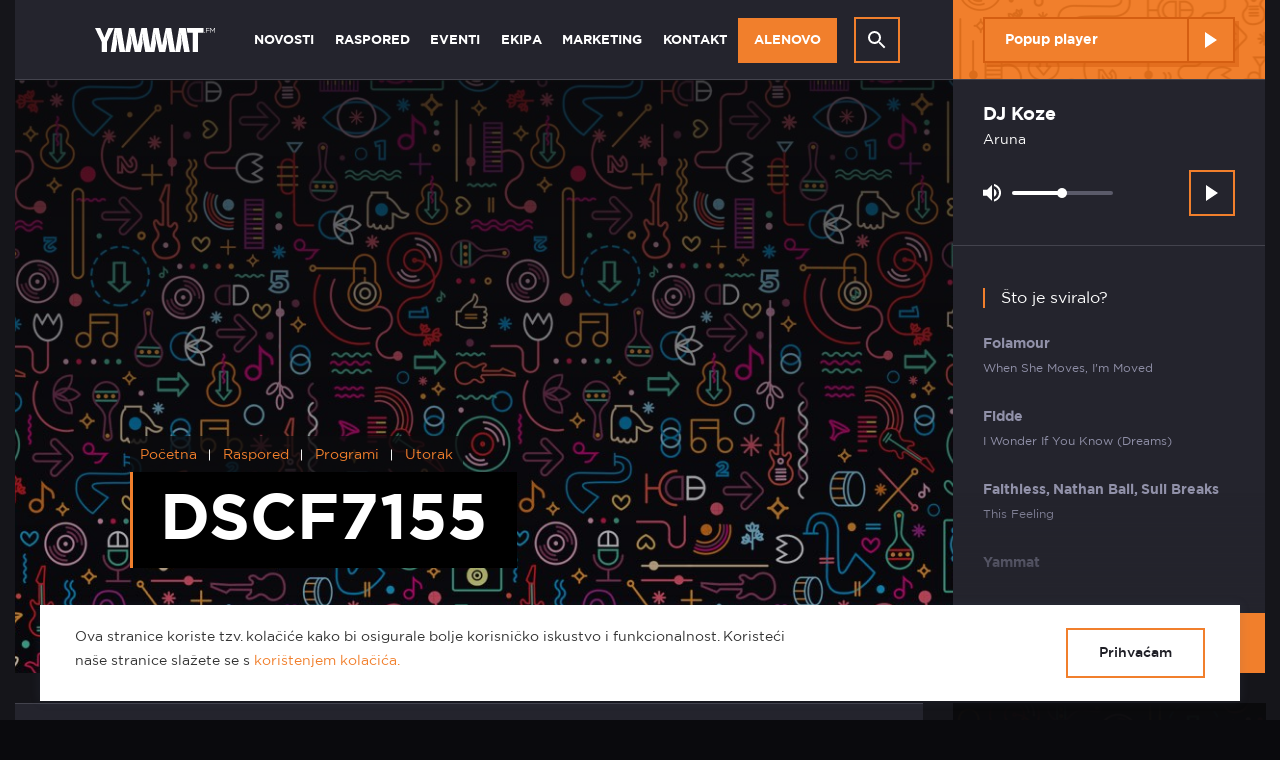

--- FILE ---
content_type: text/html; charset=UTF-8
request_url: https://www.yammat.fm/raspored/programi/utorak/dscf7155-3/
body_size: 12277
content:
<!doctype html>
<html lang="en-US">
<head>
        <!-- Google Tag Manager -->
        <!-- End Google Tag Manager -->

    <meta http-equiv="Content-Type" content="text/html; charset=utf-8" />
    <meta name="viewport" content="width=device-width, initial-scale=1">

    <meta name="viewport" content="width=device-width, initial-scale=1, maximum-scale=1">
	
	<link rel="shortcut icon" href="/favicon.ico"> 
		<link rel="icon" type="image/png" sizes="16x16" href="https://www.yammat.fm/wp-content/themes/yammat/src/img/favicon/16x16.png">
	<link rel="icon" type="image/png" sizes="32x32" href="https://www.yammat.fm/wp-content/themes/yammat/src/img/favicon/32x32.png">
	<link rel="icon" type="image/png" sizes="58x58" href="https://www.yammat.fm/wp-content/themes/yammat/src/img/favicon/58x58.png">
	<link rel="icon" type="image/png" sizes="76x76" href="https://www.yammat.fm/wp-content/themes/yammat/src/img/favicon/76x76.png">
	<link rel="icon" type="image/png" sizes="80x80" href="https://www.yammat.fm/wp-content/themes/yammat/src/img/favicon/80x80.png">
	<link rel="icon" type="image/png" sizes="87x87" href="https://www.yammat.fm/wp-content/themes/yammat/src/img/favicon/87x87.png">
	<link rel="icon" type="image/png" sizes="120x120" href="https://www.yammat.fm/wp-content/themes/yammat/src/img/favicon/120x120.png">
	<link rel="icon" type="image/png" sizes="152x152" href="https://www.yammat.fm/wp-content/themes/yammat/src/img/favicon/152x152.png">
	<link rel="apple-touch-icon" sizes="180x180" href="https://www.yammat.fm/wp-content/themes/yammat/src/img/favicon/180x180.png">
	<link rel="icon" type="image/png" sizes="192x192" href="https://www.yammat.fm/wp-content/themes/yammat/src/img/favicon/192x192.png">
	<link rel="icon" type="image/png" sizes="1024x1024" href="https://www.yammat.fm/wp-content/themes/yammat/src/img/favicon/1024x1024.png">
	
    <meta name="msapplication-TileImage" content="apple-touch-icon.png"><!--favicon_144.png-->
	
    <meta name="application-name" content="Yammat FM"/>
	
            <meta name="theme-color" content="#F17F2C">
    	<meta name="msapplication-TileColor" content="#F17F2C">
    	<meta name="msapplication-navbutton-color" content="#F17F2C">
    	<meta name="apple-mobile-web-app-status-bar-style" content="#F17F2C">
    	
    <meta name='robots' content='index, follow, max-image-preview:large, max-snippet:-1, max-video-preview:-1' />

	<!-- This site is optimized with the Yoast SEO plugin v23.6 - https://yoast.com/wordpress/plugins/seo/ -->
	<title>DSCF7155 - Yammat FM</title>
	<link rel="canonical" href="https://www.yammat.fm/raspored/programi/utorak/dscf7155-3/" />
	<meta property="og:locale" content="en_US" />
	<meta property="og:type" content="article" />
	<meta property="og:title" content="DSCF7155 - Yammat FM" />
	<meta property="og:description" content="Milan Peh thumb" />
	<meta property="og:url" content="https://www.yammat.fm/raspored/programi/utorak/dscf7155-3/" />
	<meta property="og:site_name" content="Yammat FM" />
	<meta property="article:modified_time" content="2018-11-11T16:45:07+00:00" />
	<meta property="og:image" content="https://www.yammat.fm/raspored/programi/utorak/dscf7155-3" />
	<meta property="og:image:width" content="160" />
	<meta property="og:image:height" content="160" />
	<meta property="og:image:type" content="image/jpeg" />
	<meta name="twitter:card" content="summary_large_image" />
	<script type="application/ld+json" class="yoast-schema-graph">{"@context":"https://schema.org","@graph":[{"@type":"WebPage","@id":"https://www.yammat.fm/raspored/programi/utorak/dscf7155-3/","url":"https://www.yammat.fm/raspored/programi/utorak/dscf7155-3/","name":"DSCF7155 - Yammat FM","isPartOf":{"@id":"https://www.yammat.fm/#website"},"primaryImageOfPage":{"@id":"https://www.yammat.fm/raspored/programi/utorak/dscf7155-3/#primaryimage"},"image":{"@id":"https://www.yammat.fm/raspored/programi/utorak/dscf7155-3/#primaryimage"},"thumbnailUrl":"https://www.yammat.fm/wp-content/uploads/2018/11/DSCF7155-1.jpg","datePublished":"2018-11-11T16:28:42+00:00","dateModified":"2018-11-11T16:45:07+00:00","breadcrumb":{"@id":"https://www.yammat.fm/raspored/programi/utorak/dscf7155-3/#breadcrumb"},"inLanguage":"en-US","potentialAction":[{"@type":"ReadAction","target":["https://www.yammat.fm/raspored/programi/utorak/dscf7155-3/"]}]},{"@type":"ImageObject","inLanguage":"en-US","@id":"https://www.yammat.fm/raspored/programi/utorak/dscf7155-3/#primaryimage","url":"https://www.yammat.fm/wp-content/uploads/2018/11/DSCF7155-1.jpg","contentUrl":"https://www.yammat.fm/wp-content/uploads/2018/11/DSCF7155-1.jpg","width":160,"height":160,"caption":"Milan Peh"},{"@type":"BreadcrumbList","@id":"https://www.yammat.fm/raspored/programi/utorak/dscf7155-3/#breadcrumb","itemListElement":[{"@type":"ListItem","position":1,"name":"Home","item":"https://www.yammat.fm/"},{"@type":"ListItem","position":2,"name":"Utorak","item":"https://www.yammat.fm/raspored/programi/utorak/"},{"@type":"ListItem","position":3,"name":"DSCF7155"}]},{"@type":"WebSite","@id":"https://www.yammat.fm/#website","url":"https://www.yammat.fm/","name":"Yammat FM","description":"Sve što trebate čuti","potentialAction":[{"@type":"SearchAction","target":{"@type":"EntryPoint","urlTemplate":"https://www.yammat.fm/?s={search_term_string}"},"query-input":{"@type":"PropertyValueSpecification","valueRequired":true,"valueName":"search_term_string"}}],"inLanguage":"en-US"}]}</script>
	<!-- / Yoast SEO plugin. -->


<link rel="alternate" type="application/rss+xml" title="Yammat FM &raquo; DSCF7155 Comments Feed" href="https://www.yammat.fm/raspored/programi/utorak/dscf7155-3/feed/" />
<script type="text/javascript">
/* <![CDATA[ */
window._wpemojiSettings = {"baseUrl":"https:\/\/s.w.org\/images\/core\/emoji\/15.0.3\/72x72\/","ext":".png","svgUrl":"https:\/\/s.w.org\/images\/core\/emoji\/15.0.3\/svg\/","svgExt":".svg","source":{"concatemoji":"https:\/\/www.yammat.fm\/wp-includes\/js\/wp-emoji-release.min.js?ver=6.6.2"}};
/*! This file is auto-generated */
!function(i,n){var o,s,e;function c(e){try{var t={supportTests:e,timestamp:(new Date).valueOf()};sessionStorage.setItem(o,JSON.stringify(t))}catch(e){}}function p(e,t,n){e.clearRect(0,0,e.canvas.width,e.canvas.height),e.fillText(t,0,0);var t=new Uint32Array(e.getImageData(0,0,e.canvas.width,e.canvas.height).data),r=(e.clearRect(0,0,e.canvas.width,e.canvas.height),e.fillText(n,0,0),new Uint32Array(e.getImageData(0,0,e.canvas.width,e.canvas.height).data));return t.every(function(e,t){return e===r[t]})}function u(e,t,n){switch(t){case"flag":return n(e,"\ud83c\udff3\ufe0f\u200d\u26a7\ufe0f","\ud83c\udff3\ufe0f\u200b\u26a7\ufe0f")?!1:!n(e,"\ud83c\uddfa\ud83c\uddf3","\ud83c\uddfa\u200b\ud83c\uddf3")&&!n(e,"\ud83c\udff4\udb40\udc67\udb40\udc62\udb40\udc65\udb40\udc6e\udb40\udc67\udb40\udc7f","\ud83c\udff4\u200b\udb40\udc67\u200b\udb40\udc62\u200b\udb40\udc65\u200b\udb40\udc6e\u200b\udb40\udc67\u200b\udb40\udc7f");case"emoji":return!n(e,"\ud83d\udc26\u200d\u2b1b","\ud83d\udc26\u200b\u2b1b")}return!1}function f(e,t,n){var r="undefined"!=typeof WorkerGlobalScope&&self instanceof WorkerGlobalScope?new OffscreenCanvas(300,150):i.createElement("canvas"),a=r.getContext("2d",{willReadFrequently:!0}),o=(a.textBaseline="top",a.font="600 32px Arial",{});return e.forEach(function(e){o[e]=t(a,e,n)}),o}function t(e){var t=i.createElement("script");t.src=e,t.defer=!0,i.head.appendChild(t)}"undefined"!=typeof Promise&&(o="wpEmojiSettingsSupports",s=["flag","emoji"],n.supports={everything:!0,everythingExceptFlag:!0},e=new Promise(function(e){i.addEventListener("DOMContentLoaded",e,{once:!0})}),new Promise(function(t){var n=function(){try{var e=JSON.parse(sessionStorage.getItem(o));if("object"==typeof e&&"number"==typeof e.timestamp&&(new Date).valueOf()<e.timestamp+604800&&"object"==typeof e.supportTests)return e.supportTests}catch(e){}return null}();if(!n){if("undefined"!=typeof Worker&&"undefined"!=typeof OffscreenCanvas&&"undefined"!=typeof URL&&URL.createObjectURL&&"undefined"!=typeof Blob)try{var e="postMessage("+f.toString()+"("+[JSON.stringify(s),u.toString(),p.toString()].join(",")+"));",r=new Blob([e],{type:"text/javascript"}),a=new Worker(URL.createObjectURL(r),{name:"wpTestEmojiSupports"});return void(a.onmessage=function(e){c(n=e.data),a.terminate(),t(n)})}catch(e){}c(n=f(s,u,p))}t(n)}).then(function(e){for(var t in e)n.supports[t]=e[t],n.supports.everything=n.supports.everything&&n.supports[t],"flag"!==t&&(n.supports.everythingExceptFlag=n.supports.everythingExceptFlag&&n.supports[t]);n.supports.everythingExceptFlag=n.supports.everythingExceptFlag&&!n.supports.flag,n.DOMReady=!1,n.readyCallback=function(){n.DOMReady=!0}}).then(function(){return e}).then(function(){var e;n.supports.everything||(n.readyCallback(),(e=n.source||{}).concatemoji?t(e.concatemoji):e.wpemoji&&e.twemoji&&(t(e.twemoji),t(e.wpemoji)))}))}((window,document),window._wpemojiSettings);
/* ]]> */
</script>
<style id='wp-emoji-styles-inline-css' type='text/css'>

	img.wp-smiley, img.emoji {
		display: inline !important;
		border: none !important;
		box-shadow: none !important;
		height: 1em !important;
		width: 1em !important;
		margin: 0 0.07em !important;
		vertical-align: -0.1em !important;
		background: none !important;
		padding: 0 !important;
	}
</style>
<link rel='stylesheet' id='wp-block-library-css' href='https://www.yammat.fm/wp-includes/css/dist/block-library/style.min.css?ver=6.6.2' type='text/css' media='all' />
<style id='classic-theme-styles-inline-css' type='text/css'>
/*! This file is auto-generated */
.wp-block-button__link{color:#fff;background-color:#32373c;border-radius:9999px;box-shadow:none;text-decoration:none;padding:calc(.667em + 2px) calc(1.333em + 2px);font-size:1.125em}.wp-block-file__button{background:#32373c;color:#fff;text-decoration:none}
</style>
<style id='global-styles-inline-css' type='text/css'>
:root{--wp--preset--aspect-ratio--square: 1;--wp--preset--aspect-ratio--4-3: 4/3;--wp--preset--aspect-ratio--3-4: 3/4;--wp--preset--aspect-ratio--3-2: 3/2;--wp--preset--aspect-ratio--2-3: 2/3;--wp--preset--aspect-ratio--16-9: 16/9;--wp--preset--aspect-ratio--9-16: 9/16;--wp--preset--color--black: #000000;--wp--preset--color--cyan-bluish-gray: #abb8c3;--wp--preset--color--white: #ffffff;--wp--preset--color--pale-pink: #f78da7;--wp--preset--color--vivid-red: #cf2e2e;--wp--preset--color--luminous-vivid-orange: #ff6900;--wp--preset--color--luminous-vivid-amber: #fcb900;--wp--preset--color--light-green-cyan: #7bdcb5;--wp--preset--color--vivid-green-cyan: #00d084;--wp--preset--color--pale-cyan-blue: #8ed1fc;--wp--preset--color--vivid-cyan-blue: #0693e3;--wp--preset--color--vivid-purple: #9b51e0;--wp--preset--gradient--vivid-cyan-blue-to-vivid-purple: linear-gradient(135deg,rgba(6,147,227,1) 0%,rgb(155,81,224) 100%);--wp--preset--gradient--light-green-cyan-to-vivid-green-cyan: linear-gradient(135deg,rgb(122,220,180) 0%,rgb(0,208,130) 100%);--wp--preset--gradient--luminous-vivid-amber-to-luminous-vivid-orange: linear-gradient(135deg,rgba(252,185,0,1) 0%,rgba(255,105,0,1) 100%);--wp--preset--gradient--luminous-vivid-orange-to-vivid-red: linear-gradient(135deg,rgba(255,105,0,1) 0%,rgb(207,46,46) 100%);--wp--preset--gradient--very-light-gray-to-cyan-bluish-gray: linear-gradient(135deg,rgb(238,238,238) 0%,rgb(169,184,195) 100%);--wp--preset--gradient--cool-to-warm-spectrum: linear-gradient(135deg,rgb(74,234,220) 0%,rgb(151,120,209) 20%,rgb(207,42,186) 40%,rgb(238,44,130) 60%,rgb(251,105,98) 80%,rgb(254,248,76) 100%);--wp--preset--gradient--blush-light-purple: linear-gradient(135deg,rgb(255,206,236) 0%,rgb(152,150,240) 100%);--wp--preset--gradient--blush-bordeaux: linear-gradient(135deg,rgb(254,205,165) 0%,rgb(254,45,45) 50%,rgb(107,0,62) 100%);--wp--preset--gradient--luminous-dusk: linear-gradient(135deg,rgb(255,203,112) 0%,rgb(199,81,192) 50%,rgb(65,88,208) 100%);--wp--preset--gradient--pale-ocean: linear-gradient(135deg,rgb(255,245,203) 0%,rgb(182,227,212) 50%,rgb(51,167,181) 100%);--wp--preset--gradient--electric-grass: linear-gradient(135deg,rgb(202,248,128) 0%,rgb(113,206,126) 100%);--wp--preset--gradient--midnight: linear-gradient(135deg,rgb(2,3,129) 0%,rgb(40,116,252) 100%);--wp--preset--font-size--small: 13px;--wp--preset--font-size--medium: 20px;--wp--preset--font-size--large: 36px;--wp--preset--font-size--x-large: 42px;--wp--preset--spacing--20: 0.44rem;--wp--preset--spacing--30: 0.67rem;--wp--preset--spacing--40: 1rem;--wp--preset--spacing--50: 1.5rem;--wp--preset--spacing--60: 2.25rem;--wp--preset--spacing--70: 3.38rem;--wp--preset--spacing--80: 5.06rem;--wp--preset--shadow--natural: 6px 6px 9px rgba(0, 0, 0, 0.2);--wp--preset--shadow--deep: 12px 12px 50px rgba(0, 0, 0, 0.4);--wp--preset--shadow--sharp: 6px 6px 0px rgba(0, 0, 0, 0.2);--wp--preset--shadow--outlined: 6px 6px 0px -3px rgba(255, 255, 255, 1), 6px 6px rgba(0, 0, 0, 1);--wp--preset--shadow--crisp: 6px 6px 0px rgba(0, 0, 0, 1);}:where(.is-layout-flex){gap: 0.5em;}:where(.is-layout-grid){gap: 0.5em;}body .is-layout-flex{display: flex;}.is-layout-flex{flex-wrap: wrap;align-items: center;}.is-layout-flex > :is(*, div){margin: 0;}body .is-layout-grid{display: grid;}.is-layout-grid > :is(*, div){margin: 0;}:where(.wp-block-columns.is-layout-flex){gap: 2em;}:where(.wp-block-columns.is-layout-grid){gap: 2em;}:where(.wp-block-post-template.is-layout-flex){gap: 1.25em;}:where(.wp-block-post-template.is-layout-grid){gap: 1.25em;}.has-black-color{color: var(--wp--preset--color--black) !important;}.has-cyan-bluish-gray-color{color: var(--wp--preset--color--cyan-bluish-gray) !important;}.has-white-color{color: var(--wp--preset--color--white) !important;}.has-pale-pink-color{color: var(--wp--preset--color--pale-pink) !important;}.has-vivid-red-color{color: var(--wp--preset--color--vivid-red) !important;}.has-luminous-vivid-orange-color{color: var(--wp--preset--color--luminous-vivid-orange) !important;}.has-luminous-vivid-amber-color{color: var(--wp--preset--color--luminous-vivid-amber) !important;}.has-light-green-cyan-color{color: var(--wp--preset--color--light-green-cyan) !important;}.has-vivid-green-cyan-color{color: var(--wp--preset--color--vivid-green-cyan) !important;}.has-pale-cyan-blue-color{color: var(--wp--preset--color--pale-cyan-blue) !important;}.has-vivid-cyan-blue-color{color: var(--wp--preset--color--vivid-cyan-blue) !important;}.has-vivid-purple-color{color: var(--wp--preset--color--vivid-purple) !important;}.has-black-background-color{background-color: var(--wp--preset--color--black) !important;}.has-cyan-bluish-gray-background-color{background-color: var(--wp--preset--color--cyan-bluish-gray) !important;}.has-white-background-color{background-color: var(--wp--preset--color--white) !important;}.has-pale-pink-background-color{background-color: var(--wp--preset--color--pale-pink) !important;}.has-vivid-red-background-color{background-color: var(--wp--preset--color--vivid-red) !important;}.has-luminous-vivid-orange-background-color{background-color: var(--wp--preset--color--luminous-vivid-orange) !important;}.has-luminous-vivid-amber-background-color{background-color: var(--wp--preset--color--luminous-vivid-amber) !important;}.has-light-green-cyan-background-color{background-color: var(--wp--preset--color--light-green-cyan) !important;}.has-vivid-green-cyan-background-color{background-color: var(--wp--preset--color--vivid-green-cyan) !important;}.has-pale-cyan-blue-background-color{background-color: var(--wp--preset--color--pale-cyan-blue) !important;}.has-vivid-cyan-blue-background-color{background-color: var(--wp--preset--color--vivid-cyan-blue) !important;}.has-vivid-purple-background-color{background-color: var(--wp--preset--color--vivid-purple) !important;}.has-black-border-color{border-color: var(--wp--preset--color--black) !important;}.has-cyan-bluish-gray-border-color{border-color: var(--wp--preset--color--cyan-bluish-gray) !important;}.has-white-border-color{border-color: var(--wp--preset--color--white) !important;}.has-pale-pink-border-color{border-color: var(--wp--preset--color--pale-pink) !important;}.has-vivid-red-border-color{border-color: var(--wp--preset--color--vivid-red) !important;}.has-luminous-vivid-orange-border-color{border-color: var(--wp--preset--color--luminous-vivid-orange) !important;}.has-luminous-vivid-amber-border-color{border-color: var(--wp--preset--color--luminous-vivid-amber) !important;}.has-light-green-cyan-border-color{border-color: var(--wp--preset--color--light-green-cyan) !important;}.has-vivid-green-cyan-border-color{border-color: var(--wp--preset--color--vivid-green-cyan) !important;}.has-pale-cyan-blue-border-color{border-color: var(--wp--preset--color--pale-cyan-blue) !important;}.has-vivid-cyan-blue-border-color{border-color: var(--wp--preset--color--vivid-cyan-blue) !important;}.has-vivid-purple-border-color{border-color: var(--wp--preset--color--vivid-purple) !important;}.has-vivid-cyan-blue-to-vivid-purple-gradient-background{background: var(--wp--preset--gradient--vivid-cyan-blue-to-vivid-purple) !important;}.has-light-green-cyan-to-vivid-green-cyan-gradient-background{background: var(--wp--preset--gradient--light-green-cyan-to-vivid-green-cyan) !important;}.has-luminous-vivid-amber-to-luminous-vivid-orange-gradient-background{background: var(--wp--preset--gradient--luminous-vivid-amber-to-luminous-vivid-orange) !important;}.has-luminous-vivid-orange-to-vivid-red-gradient-background{background: var(--wp--preset--gradient--luminous-vivid-orange-to-vivid-red) !important;}.has-very-light-gray-to-cyan-bluish-gray-gradient-background{background: var(--wp--preset--gradient--very-light-gray-to-cyan-bluish-gray) !important;}.has-cool-to-warm-spectrum-gradient-background{background: var(--wp--preset--gradient--cool-to-warm-spectrum) !important;}.has-blush-light-purple-gradient-background{background: var(--wp--preset--gradient--blush-light-purple) !important;}.has-blush-bordeaux-gradient-background{background: var(--wp--preset--gradient--blush-bordeaux) !important;}.has-luminous-dusk-gradient-background{background: var(--wp--preset--gradient--luminous-dusk) !important;}.has-pale-ocean-gradient-background{background: var(--wp--preset--gradient--pale-ocean) !important;}.has-electric-grass-gradient-background{background: var(--wp--preset--gradient--electric-grass) !important;}.has-midnight-gradient-background{background: var(--wp--preset--gradient--midnight) !important;}.has-small-font-size{font-size: var(--wp--preset--font-size--small) !important;}.has-medium-font-size{font-size: var(--wp--preset--font-size--medium) !important;}.has-large-font-size{font-size: var(--wp--preset--font-size--large) !important;}.has-x-large-font-size{font-size: var(--wp--preset--font-size--x-large) !important;}
:where(.wp-block-post-template.is-layout-flex){gap: 1.25em;}:where(.wp-block-post-template.is-layout-grid){gap: 1.25em;}
:where(.wp-block-columns.is-layout-flex){gap: 2em;}:where(.wp-block-columns.is-layout-grid){gap: 2em;}
:root :where(.wp-block-pullquote){font-size: 1.5em;line-height: 1.6;}
</style>
<link rel='stylesheet' id='app-css-css' href='https://www.yammat.fm/wp-content/themes/yammat/dist/css/master.css?ver=11' type='text/css' media='all' />
<script type="text/javascript" src="https://www.yammat.fm/wp-content/themes/yammat/dist/js/head.js?ver=6.6.2" id="app-head-js"></script>
<script type="text/javascript" id="afp_script-js-extra">
/* <![CDATA[ */
var afp_vars = {"afp_nonce":"b3067506cb","afp_ajax_url":"https:\/\/www.yammat.fm\/wp-admin\/admin-ajax.php"};
/* ]]> */
</script>
<link rel="https://api.w.org/" href="https://www.yammat.fm/wp-json/" /><link rel="alternate" title="JSON" type="application/json" href="https://www.yammat.fm/wp-json/wp/v2/media/1120" /><meta name="generator" content="WordPress 6.6.2" />
<link rel='shortlink' href='https://www.yammat.fm/?p=1120' />
<link rel="alternate" title="oEmbed (JSON)" type="application/json+oembed" href="https://www.yammat.fm/wp-json/oembed/1.0/embed?url=https%3A%2F%2Fwww.yammat.fm%2Fraspored%2Fprogrami%2Futorak%2Fdscf7155-3%2F" />
<link rel="alternate" title="oEmbed (XML)" type="text/xml+oembed" href="https://www.yammat.fm/wp-json/oembed/1.0/embed?url=https%3A%2F%2Fwww.yammat.fm%2Fraspored%2Fprogrami%2Futorak%2Fdscf7155-3%2F&#038;format=xml" />
<style type="text/css">.recentcomments a{display:inline !important;padding:0 !important;margin:0 !important;}</style><link rel="icon" href="https://www.yammat.fm/wp-content/uploads/2019/06/cropped-yammat_eu-150x150.jpeg" sizes="32x32" />
<link rel="icon" href="https://www.yammat.fm/wp-content/uploads/2019/06/cropped-yammat_eu-300x300.jpeg" sizes="192x192" />
<link rel="apple-touch-icon" href="https://www.yammat.fm/wp-content/uploads/2019/06/cropped-yammat_eu-300x300.jpeg" />
<meta name="msapplication-TileImage" content="https://www.yammat.fm/wp-content/uploads/2019/06/cropped-yammat_eu-300x300.jpeg" />
		<style type="text/css" id="wp-custom-css">
			.nav__logo-img {
	width: 120px;
	margin-left: 40px;
}
@media only screen and (max-width: 700px) {
.nav__logo-img {
	width: 120px;
	margin-left: 60px;
}
}		</style>
		

    
    <!-- Facebook Pixel Code -->
        <!-- DO NOT MODIFY -->
    <!-- End Facebook Pixel Code -->    </head>
<body class="attachment attachment-template-default single single-attachment postid-1120 attachmentid-1120 attachment-jpeg dscf7155-3 sidebar-primary">

<!-- Global site tag (gtag.js) - Google Analytics -->
<script src="https://www.googletagmanager.com/gtag/js?id=UA-159334845-1"></script>
<script>
    window.dataLayer = window.dataLayer || [];
    function gtag() { dataLayer.push(arguments); }
    gtag('js', new Date());

    gtag('config', 'UA-159334845-1');
</script>


<div class="site-wrapper">
	<!-- Header -->
	<header class="header">

	<div class="container">
		<nav class="nav">

			<div class="nav__mobile-layout">
				<div class="nav__mobile-left">
					<a href="/" class="nav__btn-toggle">
						<svg width="60" height="60" class="nav__btn-svg">
							<path class="top" d="M 17 23 h 26 v 2 H 17 z"/>
							<path class="mid" d="M 17 29 h 26 v 2 H 17 z"/>
							<path class="bot" d="M 17 35 h 26 v 2 H 17 z"/>
						</svg>

											</a>
					<a href="/" class="nav__logo">

						<img src="/wp-content/themes/yammat/src/svg/yammat-logo-m.svg" class="nav__logo-img d-lg-none">
						<img src="/wp-content/themes/yammat/src/svg/yammat-logo-d.svg" class="nav__logo-img d-none d-lg-block">



						
												
					</a>
				</div>

				<div class="nav__mobile-right">
															<div class="nav__mobile-ticker">
						<div class="nav__ticker-wrapper">
							<p class="nav__ticker-artist paragraph">DJ Koze </p>
							<p class="nav__ticker-song paragraph"> Aruna</p>
						</div>
					</div>
					<a href="#" class="nav__play">
						<span class="stream-controls__btn-play"></span>
					</a>
									</div>
			</div>

			<div class="nav__desktop-layout">
				<div class="row">
					<div class="col-lg-9 col-xl-9">
						<div class="row justify-content-xl-center">
							<div class="col-xl-10">
								<div class="nav__mobile-wrapper">
									<ul class="menu__list uList">
																			<li class="menu__item">
											<a class="menu__link  menu-item menu-item-type-post_type menu-item-object-page menu-item-81 menu-item-has-children" href="https://www.yammat.fm/novosti/">Novosti</a>
																						<span class="dropdown__indicator"></span>
											<ul class="menu__list-level2 uList">
																								<li class="menu__item-level2">
													<a class="menu__link-level2  menu-item menu-item-type-post_type menu-item-object-page menu-item-165" href="https://www.yammat.fm/novosti/radio/">Radio</a> 												</li>
																								<li class="menu__item-level2">
													<a class="menu__link-level2  menu-item menu-item-type-post_type menu-item-object-page menu-item-166" href="https://www.yammat.fm/novosti/glazba/">Glazba</a> 												</li>
																								<li class="menu__item-level2">
													<a class="menu__link-level2  menu-item menu-item-type-post_type menu-item-object-page menu-item-162" href="https://www.yammat.fm/novosti/kultura/">Kultura</a> 												</li>
																								<li class="menu__item-level2">
													<a class="menu__link-level2  menu-item menu-item-type-post_type menu-item-object-page menu-item-164" href="https://www.yammat.fm/novosti/vijesti/">Vijesti</a> 												</li>
																							</ul>
																					</li>
																			<li class="menu__item">
											<a class="menu__link  menu-item menu-item-type-post_type menu-item-object-page menu-item-84 menu-item-has-children" href="https://www.yammat.fm/raspored/">Raspored</a>
																						<span class="dropdown__indicator"></span>
											<ul class="menu__list-level2 uList">
																								<li class="menu__item-level2">
													<a class="menu__link-level2  menu-item menu-item-type-post_type menu-item-object-page menu-item-1013" href="https://www.yammat.fm/raspored/program/">Program</a> 												</li>
																								<li class="menu__item-level2">
													<a class="menu__link-level2  menu-item menu-item-type-post_type menu-item-object-page menu-item-1012" href="https://www.yammat.fm/raspored/emisije/">Emisije</a> 												</li>
																							</ul>
																					</li>
																			<li class="menu__item">
											<a class="menu__link  menu-item menu-item-type-post_type menu-item-object-page menu-item-90 menu-item-has-children" href="https://www.yammat.fm/eventi/">Eventi</a>
																						<span class="dropdown__indicator"></span>
											<ul class="menu__list-level2 uList">
																								<li class="menu__item-level2">
													<a class="menu__link-level2  menu-item menu-item-type-post_type menu-item-object-page menu-item-1006" href="https://www.yammat.fm/eventi/yammatovo/">Yammatovo</a> 												</li>
																								<li class="menu__item-level2">
													<a class="menu__link-level2  menu-item menu-item-type-post_type menu-item-object-page menu-item-1005" href="https://www.yammat.fm/eventi/yammat-loves/">Yammat loves</a> 												</li>
																								<li class="menu__item-level2">
													<a class="menu__link-level2  menu-item menu-item-type-post_type menu-item-object-page menu-item-1003" href="https://www.yammat.fm/eventi/blender/">Blender</a> 												</li>
																								<li class="menu__item-level2">
													<a class="menu__link-level2  menu-item menu-item-type-post_type menu-item-object-page menu-item-1004" href="https://www.yammat.fm/ostalo/">Ostalo</a> 												</li>
																							</ul>
																					</li>
																			<li class="menu__item">
											<a class="menu__link  menu-item menu-item-type-post_type menu-item-object-page menu-item-82 menu-item-has-children" href="https://www.yammat.fm/ekipa/">Ekipa</a>
																						<span class="dropdown__indicator"></span>
											<ul class="menu__list-level2 uList">
																								<li class="menu__item-level2">
													<a class="menu__link-level2  menu-item menu-item-type-post_type menu-item-object-page menu-item-143" href="https://www.yammat.fm/ekipa/o-nama/">O nama</a> 												</li>
																								<li class="menu__item-level2">
													<a class="menu__link-level2  menu-item menu-item-type-post_type menu-item-object-page menu-item-146" href="https://www.yammat.fm/ekipa/voditelji/">Voditelji</a> 												</li>
																								<li class="menu__item-level2">
													<a class="menu__link-level2  menu-item menu-item-type-post_type menu-item-object-page menu-item-145" href="https://www.yammat.fm/ekipa/novinari/">Novinari</a> 												</li>
																							</ul>
																					</li>
																			<li class="menu__item">
											<a class="menu__link  menu-item menu-item-type-post_type menu-item-object-page menu-item-89 menu-item-has-children" href="https://www.yammat.fm/marketing/">Marketing</a>
																						<span class="dropdown__indicator"></span>
											<ul class="menu__list-level2 uList">
																								<li class="menu__item-level2">
													<a class="menu__link-level2  menu-item menu-item-type-post_type menu-item-object-page menu-item-1010" href="https://www.yammat.fm/marketing/marketing/">Marketing</a> 												</li>
																								<li class="menu__item-level2">
													<a class="menu__link-level2  menu-item menu-item-type-post_type menu-item-object-page menu-item-1011" href="https://www.yammat.fm/marketing/projekti/">EU PROJEKTI</a> 												</li>
																							</ul>
																					</li>
																			<li class="menu__item">
											<a class="menu__link  menu-item menu-item-type-post_type menu-item-object-page menu-item-83 menu-item-has-children" href="https://www.yammat.fm/kontakt/">Kontakt</a>
																						<span class="dropdown__indicator"></span>
											<ul class="menu__list-level2 uList">
																								<li class="menu__item-level2">
													<a class="menu__link-level2  menu-item menu-item-type-post_type menu-item-object-page menu-item-1007" href="https://www.yammat.fm/kontakt/impressum/">Impressum</a> 												</li>
																								<li class="menu__item-level2">
													<a class="menu__link-level2  menu-item menu-item-type-post_type menu-item-object-page menu-item-1008" href="https://www.yammat.fm/kontakt/kontakt-info/">Kontakt info</a> 												</li>
																							</ul>
																					</li>
																			<li class="menu__item">
											<a class="highligh-link menu__link" href="/alenovo">
												Alenovo
											</a>
										</li>

										<li class="menu__item search-box-toggle">
											<a class="search__btn" href="#">
												<span class="search__btn-icon"></span>
											</a>
										</li>
									</ul>

									<div class="search__form-holder">
																					<form role="search" method="get" class="search-form" action="https://www.yammat.fm/">
				<label>
					<span class="screen-reader-text">Search for:</span>
					<input type="search" class="search-field" placeholder="Search &hellip;" value="" name="s" />
				</label>
				<input type="submit" class="search-submit" value="Search" />
			</form>
																			</div>
								</div>

							</div>
						</div>
					</div>
				</div>
			</div>
		</nav>
	</div>

</header>

	    	<main class="l-main">
		<div class="container">
			<div class="row no-gutters">
				<div class="col-12 col-lg-9">
					<section class="l-content">

						<section class="l-content-head">
							<div class="page-hero page-hero--layout-big js-layout-big">

								<div class="page-hero__media">
										<picture>
																					<img src="/wp-content/themes/yammat/src/img/gfx/cover-default.jpg" alt="yammat header background"  class="page-hero__image" />
																				</picture>
										<div class="page-hero__overlay"></div>
									</div>

																<div class="breadcrumb">
									<ul class="breadcrumb__list">
										<li class="breadcrumb__item">
											<a href="/" class="breadcrumb__link">Početna</a>
										</li>
																				<li class="breadcrumb__item">
											<a href="/raspored/" class="breadcrumb__link">Raspored</a>
										</li>
																				<li class="breadcrumb__item">
											<a href="/raspored/programi/" class="breadcrumb__link">Programi</a>
										</li>
																				<li class="breadcrumb__item">
											<a href="/raspored/programi/utorak/" class="breadcrumb__link">Utorak</a>
										</li>
																			</ul>
								</div>
								<h1 class="page-hero__title">
									
																			DSCF7155
																	</h1>
								
							</div>

						</section>

						<section class="l-content-body">
							<div class="text-block text-block--white-headings text-block--no-margin-bottom text-block--padding-left-right-30 js-iframe-help">

								<div class="row no-gutters">
									<div class="col-12 col-lg-9 text-block--padding-right-30">

										<div class="text-block__intro">
											
										</div>
										
										<p class="attachment"><a href='https://www.yammat.fm/wp-content/uploads/2018/11/DSCF7155-1.jpg'><img loading="lazy" decoding="async" width="160" height="160" src="https://www.yammat.fm/wp-content/uploads/2018/11/DSCF7155-1.jpg" class="attachment-medium size-medium" alt="Milan Peh" srcset="https://www.yammat.fm/wp-content/uploads/2018/11/DSCF7155-1.jpg 160w, https://www.yammat.fm/wp-content/uploads/2018/11/DSCF7155-1-150x150.jpg 150w" sizes="(max-width: 160px) 100vw, 160px" /></a></p>
<p>Milan Peh thumb</p>


									</div>
									<div class="col-12 col-lg-3 text-block__order-mobile--top">

										

									</div>
								</div>

							</div>

						<div class="share-block">
	<p class="share-block__title">
		Podijeli
	</p>

	<ul class="share-block__list">
		<li class="share-block__item">
			<a href="https://www.facebook.com/sharer/sharer.php?u=http://www.yammat.fm/raspored/programi/utorak/dscf7155-3/" target="_blank" rel="noopener" class="share-block__link">
				facebook
			</a>
		</li>

		<li class="share-block__item">
			<a href="http://twitter.com/share?url=http://www.yammat.fm/raspored/programi/utorak/dscf7155-3/" target="_blank" rel="noopener" class="share-block__link">
				twitter
			</a>
		</li>

		<li class="share-block__item">
			<a href="https://plus.google.com/share?url=http://www.yammat.fm/raspored/programi/utorak/dscf7155-3/" target="_blank" rel="noopener" class="share-block__link">
				google+
			</a>
		</li>

		<li class="share-block__item">
			<a href="https://pinterest.com/pin/create/button/?url=http://www.yammat.fm/raspored/programi/utorak/dscf7155-3/" target="_blank" rel="noopener" class="share-block__link">
				pinterest
			</a>
		</li>


	</ul>

</div>
						</section>

						<section class="l-content-related-articles">

														
						</section>


					</section>
				</div>

				<div class="col-12 col-lg-3">
					<section class="l-sidebar">
						<div class="l-sidebar-top js-sidebar-top">

	<div class="popup-block js-popup-block">
		<div onclick="javascript:window.open('/popup','myWindow','status = 1,width=380,height=640,resizable = 0')" class="popup-btn">
			<div class="popup-btn__content">
				<span class="popup-btn__text">Popup player</span>
			</div>
			<div class="popup-btn__play"></div>
		</div>
	</div>

	<div class="stream-block">
		<div class="stream-content">
									<span class="stream-content__title">DJ Koze </span>
			<span class="stream-content__artist"> Aruna</span>
					</div>
		<div class="stream-controls">
			<div class="stream-controls__volume">
				<div class="stream-controls__icon js-audio"></div>
				<div class="stream-controls__range">
					<input type="range" min="0" max="100" value="50" class="stream-controls__input" id="audio-volume" style="--min: 0; --max: 100; --val: 50;">
				</div>
			</div>
			<div class="stream-controls__btn-play"></div>
		</div>
	</div>

	<div class="l-sidebar-history">
		<div class="sidebar-history">
			<div class="sidebar-history__title">Što je sviralo?</div>
			<div class="sidebar-history__list-wrap">
				<ul class="sidebar-history__list">
					 																											<li class="sidebar-history__list-item">
								<div class="sidebar-history__list-info">
									<span class="sidebar-history__list-title">Folamour </span>
									<span class="sidebar-history__list-artist"> When She Moves, I'm Moved</span>
								</div>
							</li>
																																									<li class="sidebar-history__list-item">
								<div class="sidebar-history__list-info">
									<span class="sidebar-history__list-title">Fidde </span>
									<span class="sidebar-history__list-artist"> I Wonder If You Know (Dreams)</span>
								</div>
							</li>
																																									<li class="sidebar-history__list-item">
								<div class="sidebar-history__list-info">
									<span class="sidebar-history__list-title">Faithless, Nathan Ball, Suli Breaks </span>
									<span class="sidebar-history__list-artist"> This Feeling</span>
								</div>
							</li>
																																									<li class="sidebar-history__list-item">
								<div class="sidebar-history__list-info">
									<span class="sidebar-history__list-title">Yammat</span>
									<span class="sidebar-history__list-artist"></span>
								</div>
							</li>
																																									<li class="sidebar-history__list-item">
								<div class="sidebar-history__list-info">
									<span class="sidebar-history__list-title">Lionel Richie </span>
									<span class="sidebar-history__list-artist"> Can't Slow Down</span>
								</div>
							</li>
																																									<li class="sidebar-history__list-item">
								<div class="sidebar-history__list-info">
									<span class="sidebar-history__list-title">Brazil </span>
									<span class="sidebar-history__list-artist"> Gdje Nema Te</span>
								</div>
							</li>
																																									<li class="sidebar-history__list-item">
								<div class="sidebar-history__list-info">
									<span class="sidebar-history__list-title">400 Blows </span>
									<span class="sidebar-history__list-artist"> Groove Jumping</span>
								</div>
							</li>
																																									<li class="sidebar-history__list-item">
								<div class="sidebar-history__list-info">
									<span class="sidebar-history__list-title">Swim Swim Club </span>
									<span class="sidebar-history__list-artist"> Ca Va</span>
								</div>
							</li>
																																									<li class="sidebar-history__list-item">
								<div class="sidebar-history__list-info">
									<span class="sidebar-history__list-title">Okvsho </span>
									<span class="sidebar-history__list-artist"> Without Love</span>
								</div>
							</li>
																																									<li class="sidebar-history__list-item">
								<div class="sidebar-history__list-info">
									<span class="sidebar-history__list-title">Alva </span>
									<span class="sidebar-history__list-artist"> Back In The Studio</span>
								</div>
							</li>
																																									<li class="sidebar-history__list-item">
								<div class="sidebar-history__list-info">
									<span class="sidebar-history__list-title">Barrio Jazz Gang </span>
									<span class="sidebar-history__list-artist"> Linda Cancao</span>
								</div>
							</li>
																																									<li class="sidebar-history__list-item">
								<div class="sidebar-history__list-info">
									<span class="sidebar-history__list-title">Toka Project </span>
									<span class="sidebar-history__list-artist"> Be Free</span>
								</div>
							</li>
																																									<li class="sidebar-history__list-item">
								<div class="sidebar-history__list-info">
									<span class="sidebar-history__list-title">Chaos In The CBD </span>
									<span class="sidebar-history__list-artist"> Tears feat. Saucy Lady</span>
								</div>
							</li>
																																									<li class="sidebar-history__list-item">
								<div class="sidebar-history__list-info">
									<span class="sidebar-history__list-title">ASHRR </span>
									<span class="sidebar-history__list-artist"> Please Don't Stop The Rain (Ron Trent Remix)</span>
								</div>
							</li>
																																									<li class="sidebar-history__list-item">
								<div class="sidebar-history__list-info">
									<span class="sidebar-history__list-title">Shura </span>
									<span class="sidebar-history__list-artist"> Indecision (Jungle Remix)</span>
								</div>
							</li>
																																									<li class="sidebar-history__list-item">
								<div class="sidebar-history__list-info">
									<span class="sidebar-history__list-title">My Baby </span>
									<span class="sidebar-history__list-artist"> Seeing Red</span>
								</div>
							</li>
																																									<li class="sidebar-history__list-item">
								<div class="sidebar-history__list-info">
									<span class="sidebar-history__list-title">Adam Semijalac </span>
									<span class="sidebar-history__list-artist"> Cile Zime (Sphira Remix)</span>
								</div>
							</li>
																																									<li class="sidebar-history__list-item">
								<div class="sidebar-history__list-info">
									<span class="sidebar-history__list-title">Ki Klop </span>
									<span class="sidebar-history__list-artist"> Amsterdam</span>
								</div>
							</li>
																																									<li class="sidebar-history__list-item">
								<div class="sidebar-history__list-info">
									<span class="sidebar-history__list-title">ZIVA </span>
									<span class="sidebar-history__list-artist"> What Now</span>
								</div>
							</li>
																													</ul>
			</div>
		</div>
		<a href="/history" class="sidebar-history-cta">History</a>
	</div>

</div>

<div class="l-sidebar-program-socials">

	<div class="sidebar-program">
		<div class="sidebar-program__flex-wrap">
			<ul class="sidebar-program__tabs js-tabs">
				<li class="sidebar-program__tab-link current" data-tab="tab-1">Upravo</li>
				<li class="sidebar-program__tab-link" data-tab="tab-2">Slijedi</li>
			</ul>
			<a href="/raspored/program" class="sidebar-program__link">Program</a>
		</div>
									<div id="tab-1" class="sidebar-program__tab-content js-tab-content current">
					<div class="sidebar-program__img-wrap">
						<img src="https://www.yammat.fm/wp-content/uploads/2018/10/Vazdar276.jpg" alt="" class="sidebar-program__img">
					</div>
					<div class="sidebar-program__title">
						<a class="sidebar-program__title--link" href="/raspored/emisije/" >MARTINA VAZDAR PLAYLIST</a>
					</div>
					<div class="sidebar-program__time">20:00 do 23:59</div>
				</div>
			
			<div id="tab-2" class="sidebar-program__tab-content js-tab-content">
				<div class="sidebar-program__img-wrap">
					<img src="" alt="" class="sidebar-program__img">
				</div>
				<div class="sidebar-program__title">
					<a class="sidebar-program__title--link" href="/raspored/emisije/" >NOĆNI PROGRAM</a>
				</div>
				<div class="sidebar-program__time">0:00 do 6:00</div>
			</div>
			</div>

	<div class="socials">
		<div class="socials__title">Prati nas</div>
		<div class="socials__icons">
			<a href="https://www.facebook.com/yammat.fm/" target="_blank" rel="noopener" class="socials__link socials__link-fb"></a>
			<a href="https://www.instagram.com/yammat.fm/" target="_blank" rel="noopener" class="socials__link socials__link-ig"></a>
			<a href="https://www.mixcloud.com/yammatFM_shows/" target="_blank" rel="noopener" class="socials__link socials__link-cloud"></a>
		</div>
	</div>

	
		
	
</div>


					</section>
				</div>
			</div>
		</div>
	</main>
    

</div>

	
	<!-- Footer -->
	<div id="cookie" class="cookie-policy">
    <div class="container">
        <div class="wrapper">
            <div class="inner">
                <p>Ova stranice koriste tzv. kolačiće kako bi osigurale bolje korisničko iskustvo i funkcionalnost. Koristeći naše stranice slažete se s <a class="cookie-policy__link" href="/pravila-zastite-osobnih-podataka/">korištenjem kolačića.</a> </p>
            </div>
            <a href="#" id="closecookie" class="btn btn--cookie close-cookie js-close-cookie"><span>Prihvaćam</span></a>
        </div>
    </div>
</div>

<footer class="l-footer">

	<div class="container">
    <div class="row">
        <div class="col-12">
            <div class="newsletter --mp-full ">
                				<div class="newsletter__offset">
					<p class="newsletter__tag">Prijavite se na naš <span>newsletter</span></p>
					<form action="https://yammat.us19.list-manage.com/subscribe/post?u=5e29f04053615191350c4d278&amp;id=e89cbf4855" method="post" id="mc-embedded-subscribe-form" name="mc-embedded-subscribe-form" class="newsletter__form validate" novalidate>						
						<input type="email" name="EMAIL" placeholder="Unesite svoj email" class="newsletter__input">
						<input type="submit" name="subscribe" value="Pošalji" class="newsletter__submit">
					</form>
									</div>
            </div>
        </div>
    </div>
</div>
    <div class="container">
        <div class="row">
            <div class="col-12 col-lg-10 offset-lg-1">
                <div class="foot-nav">
                                        <ul class="foot-nav__list">
                        <li class="foot-nav__item"><a href="https://www.yammat.fm/novosti/" title="" class="foot-nav__title">Novosti</a>
                                                        <span class="foot-nav__toggle"><svg xmlns="http://www.w3.org/2000/svg" width="14" height="14" viewBox="0 0 14 14" class="js-footNavToggle"><path fill="" fill-rule="evenodd" d="M14 8H8v6H6V8H0V6h6V0h2v6h6z"/></svg></span>
                                                    </li>

                                                                                <li class="foot-nav__item"><a href="https://www.yammat.fm/novosti/radio/" class="foot-nav__link">Radio</a></li>
                                                        <li class="foot-nav__item"><a href="https://www.yammat.fm/novosti/glazba/" class="foot-nav__link">Glazba</a></li>
                                                        <li class="foot-nav__item"><a href="https://www.yammat.fm/novosti/kultura/" class="foot-nav__link">Kultura</a></li>
                                                        <li class="foot-nav__item"><a href="https://www.yammat.fm/novosti/vijesti/" class="foot-nav__link">Vijesti</a></li>
                                                                        </ul>
                                        <ul class="foot-nav__list">
                        <li class="foot-nav__item"><a href="https://www.yammat.fm/raspored/" title="" class="foot-nav__title">Raspored</a>
                                                        <span class="foot-nav__toggle"><svg xmlns="http://www.w3.org/2000/svg" width="14" height="14" viewBox="0 0 14 14" class="js-footNavToggle"><path fill="" fill-rule="evenodd" d="M14 8H8v6H6V8H0V6h6V0h2v6h6z"/></svg></span>
                                                    </li>

                                                                                <li class="foot-nav__item"><a href="https://www.yammat.fm/raspored/program/" class="foot-nav__link">Program</a></li>
                                                        <li class="foot-nav__item"><a href="https://www.yammat.fm/raspored/emisije/" class="foot-nav__link">Emisije</a></li>
                                                                        </ul>
                                        <ul class="foot-nav__list">
                        <li class="foot-nav__item"><a href="https://www.yammat.fm/eventi/" title="" class="foot-nav__title">Eventi</a>
                                                        <span class="foot-nav__toggle"><svg xmlns="http://www.w3.org/2000/svg" width="14" height="14" viewBox="0 0 14 14" class="js-footNavToggle"><path fill="" fill-rule="evenodd" d="M14 8H8v6H6V8H0V6h6V0h2v6h6z"/></svg></span>
                                                    </li>

                                                                                <li class="foot-nav__item"><a href="https://www.yammat.fm/eventi/yammatovo/" class="foot-nav__link">Yammatovo</a></li>
                                                        <li class="foot-nav__item"><a href="https://www.yammat.fm/eventi/yammat-loves/" class="foot-nav__link">Yammat loves</a></li>
                                                        <li class="foot-nav__item"><a href="https://www.yammat.fm/eventi/blender/" class="foot-nav__link">Blender</a></li>
                                                        <li class="foot-nav__item"><a href="https://www.yammat.fm/ostalo/" class="foot-nav__link">Ostalo</a></li>
                                                                        </ul>
                                        <ul class="foot-nav__list">
                        <li class="foot-nav__item"><a href="https://www.yammat.fm/ekipa/" title="" class="foot-nav__title">Ekipa</a>
                                                        <span class="foot-nav__toggle"><svg xmlns="http://www.w3.org/2000/svg" width="14" height="14" viewBox="0 0 14 14" class="js-footNavToggle"><path fill="" fill-rule="evenodd" d="M14 8H8v6H6V8H0V6h6V0h2v6h6z"/></svg></span>
                                                    </li>

                                                                                <li class="foot-nav__item"><a href="https://www.yammat.fm/ekipa/o-nama/" class="foot-nav__link">O nama</a></li>
                                                        <li class="foot-nav__item"><a href="https://www.yammat.fm/ekipa/voditelji/" class="foot-nav__link">Voditelji</a></li>
                                                        <li class="foot-nav__item"><a href="https://www.yammat.fm/ekipa/novinari/" class="foot-nav__link">Novinari</a></li>
                                                                        </ul>
                                        <ul class="foot-nav__list">
                        <li class="foot-nav__item"><a href="https://www.yammat.fm/marketing/" title="" class="foot-nav__title">Marketing</a>
                                                        <span class="foot-nav__toggle"><svg xmlns="http://www.w3.org/2000/svg" width="14" height="14" viewBox="0 0 14 14" class="js-footNavToggle"><path fill="" fill-rule="evenodd" d="M14 8H8v6H6V8H0V6h6V0h2v6h6z"/></svg></span>
                                                    </li>

                                                                                <li class="foot-nav__item"><a href="https://www.yammat.fm/marketing/marketing/" class="foot-nav__link">Marketing</a></li>
                                                        <li class="foot-nav__item"><a href="https://www.yammat.fm/marketing/projekti/" class="foot-nav__link">EU PROJEKTI</a></li>
                                                                        </ul>
                                        <ul class="foot-nav__list">
                        <li class="foot-nav__item"><a href="https://www.yammat.fm/kontakt/" title="" class="foot-nav__title">Kontakt</a>
                                                        <span class="foot-nav__toggle"><svg xmlns="http://www.w3.org/2000/svg" width="14" height="14" viewBox="0 0 14 14" class="js-footNavToggle"><path fill="" fill-rule="evenodd" d="M14 8H8v6H6V8H0V6h6V0h2v6h6z"/></svg></span>
                                                    </li>

                                                                                <li class="foot-nav__item"><a href="https://www.yammat.fm/kontakt/impressum/" class="foot-nav__link">Impressum</a></li>
                                                        <li class="foot-nav__item"><a href="https://www.yammat.fm/kontakt/kontakt-info/" class="foot-nav__link">Kontakt info</a></li>
                                                                        </ul>
                    
                    <div class="foot-nav__brands">
						<a class="foot-nav__brand" href="/">
						
                            <svg width="120" height="24" viewBox="0 0 120 24" fill="none" xmlns="http://www.w3.org/2000/svg">
                                <path d="M12.0156 13.6891L18.7099 0H13.2872L9.39081 9.62895L5.29903 0H0L6.69429 13.7921V23.9853H12.0156V13.6891ZM94.7022 23.9853L90.7415 0H84.1289L80.1806 23.946L76.2249 0H70.7675L67.0295 17.5872L63.7689 0H58.512L55.1871 20.1263L51.8622 0H46.4049L42.6668 17.5872L39.4038 0H34.1468L30.1936 23.9387L26.2403 0H19.6277L15.6744 23.9853H20.5727L22.1362 15.2223L21.2481 4.83042L24.6397 23.9877H35.0795L36.7246 15.2248L35.3838 4.87213L39.7996 23.9902H45.9051L47.7061 15.2272L46.8699 4.87458L50.2641 23.9926H59.4446L61.0897 15.2297L59.7489 4.87703L64.1648 23.9951H70.2678L72.0688 15.2321L71.2326 4.87948L74.6268 23.9975H85.0739L86.6374 15.2346L85.7493 4.84269L89.1409 24H94.7047L94.7022 23.9853ZM102.95 4.86477H108.452V0H91.6618L92.4609 4.86477H97.6263V23.9853H102.948V4.86477H102.95ZM110.179 4.45998C110.179 4.23183 109.991 4.04538 109.761 4.04538C109.531 4.04538 109.343 4.23183 109.343 4.45998C109.343 4.68813 109.531 4.87458 109.761 4.87458C109.991 4.87458 110.179 4.68813 110.179 4.45998ZM111.621 2.74517H114.592V2.24471H111.621V0.50782H114.592V0H111.067V4.86477H111.621V2.74517ZM119.998 4.86477V0H119.436L117.65 2.6544L115.864 0H115.302V4.86477H115.841V0.932229L117.63 3.53266H117.657L119.446 0.927323V4.86722H120L119.998 4.86477Z" fill="white"/>
                            </svg>
						</a>

					</div>

                </div>


				<div class="post-footer">

					<div class="post-footer__partners">
						Partners
						<a href="http://www.mediaservis.hr/" target="_blank" class="post-footer__partners-link">
							<img src="/wp-content/themes/yammat/src/img/gfx/mediaservis-logo-desktop.svg" alt="Media servis" class="post-footer__partners-image">
						</a>
					</div>

					<a class="post-footer__nivas" href="https://www.nivas.hr" target="_blank">
						<svg class="post-footer__nivas-svg" width="23px" height="27px" viewBox="0 0 23 27" version="1.1" xmlns="http://www.w3.org/2000/svg" xmlns:xlink="http://www.w3.org/1999/xlink">
							<g id="Page-1">
								<path d="M0,2.9992 L23,2.9992 L23,0.9992 L0,0.9992 L0,2.9992 Z M0.289,23.4372 L11.503,27.7082 L22.701,23.4452 L21.215,21.9582 L11.503,25.6532 L1.777,21.9492 L0.289,23.4372 Z" id="Fill-1"></path>
								<polygon id="Fill-2" points="10.6835443 8 12.4837496 12.7454122 12.784468 12.7454122 12.784468 8 16 8 16 19 12.3164557 19 10.5193295 14.2695407 10.215532 14.2695407 10.215532 19 7 19 7 8"></polygon>
								<path d="M18.7596,7.878 L18.7596,7.554 C18.6806,7.388 18.5456,7.356 18.4166,7.356 L17.9806,7.356 L17.9806,8.075 L18.4166,8.075 C18.5456,8.075 18.6806,8.045 18.7596,7.878 L18.7596,7.878 Z M17.9806,8.265 L17.9806,8.923 L17.7646,8.923 L17.7646,7.173 L18.4526,7.173 C18.6566,7.173 18.8726,7.296 18.9696,7.492 L18.9696,7.94 C18.8766,8.112 18.7236,8.223 18.5576,8.254 L18.9316,8.789 L18.9316,8.923 L18.7596,8.923 L18.3316,8.265 L17.9806,8.265 Z M19.6016,8.075 C19.6016,7.363 19.0256,6.767 18.3116,6.767 C17.6006,6.767 17.0216,7.363 17.0216,8.075 C17.0216,8.789 17.6006,9.385 18.3116,9.385 C19.0256,9.385 19.6016,8.789 19.6016,8.075 L19.6016,8.075 Z M18.3116,6.606 C19.1166,6.606 19.7806,7.271 19.7806,8.075 C19.7806,8.881 19.1166,9.544 18.3116,9.544 C17.5076,9.544 16.8436,8.881 16.8436,8.075 C16.8436,7.271 17.5076,6.606 18.3116,6.606 L18.3116,6.606 Z" id="Fill-3"></path>
							</g>
						</svg>
					</a>
				</div>
            </div>
        </div>


    </div>
</footer>

<!-- Root element of PhotoSwipe. Must have class pswp. -->
<div class="pswp" tabindex="-1" role="dialog" aria-hidden="true">

    <!-- Background of PhotoSwipe. 
         It's a separate element as animating opacity is faster than rgba(). -->
    <div class="pswp__bg"></div>

    <!-- Slides wrapper with overflow:hidden. -->
    <div class="pswp__scroll-wrap">

        <!-- Container that holds slides. 
            PhotoSwipe keeps only 3 of them in the DOM to save memory.
            Don't modify these 3 pswp__item elements, data is added later on. -->
        <div class="pswp__container">
            <div class="pswp__item"></div>
            <div class="pswp__item"></div>
            <div class="pswp__item"></div>
        </div>

        <!-- Default (PhotoSwipeUI_Default) interface on top of sliding area. Can be changed. -->
        <div class="pswp__ui pswp__ui--hidden">

            <div class="pswp__top-bar">

                <!--  Controls are self-explanatory. Order can be changed. -->

                <div class="pswp__counter"></div>

                <button class="pswp__button pswp__button--close" title="Close (Esc)"></button>

                <button class="pswp__button pswp__button--share" title="Share"></button>

                <button class="pswp__button pswp__button--fs" title="Toggle fullscreen"></button>

                <button class="pswp__button pswp__button--zoom" title="Zoom in/out"></button>

                <!-- Preloader demo http://codepen.io/dimsemenov/pen/yyBWoR -->
                <!-- element will get class pswp__preloader--active when preloader is running -->
                <div class="pswp__preloader">
                    <div class="pswp__preloader__icn">
                      <div class="pswp__preloader__cut">
                        <div class="pswp__preloader__donut"></div>
                      </div>
                    </div>
                </div>
            </div>

            <div class="pswp__share-modal pswp__share-modal--hidden pswp__single-tap">
                <div class="pswp__share-tooltip"></div> 
            </div>

            <button class="pswp__button pswp__button--arrow--left" title="Previous (arrow left)">
            </button>

            <button class="pswp__button pswp__button--arrow--right" title="Next (arrow right)">
            </button>

            <div class="pswp__caption">
                <div class="pswp__caption__center"></div>
            </div>

        </div>

    </div>

</div>


<script type="text/javascript" src="https://www.yammat.fm/wp-includes/js/comment-reply.min.js?ver=6.6.2" id="comment-reply-js" async="async" data-wp-strategy="async"></script>
<script type="text/javascript" src="https://www.yammat.fm/wp-content/themes/yammat/dist/js/foot.js?ver=6.6.2" id="app-footer-js"></script>


	


<script type="text/javascript">
/* <![CDATA[ */

// The subscriber subscribes to updates
const url = new URL('https://www.yammat.fm/.well-known/mercure');
url.searchParams.append('topic', 'https://www.yammat.fm/song-history');
const eventSource = new EventSource(url);

// The callback will be called every time an update is published
eventSource.onmessage = function ({data}) {
    console.log(data);
};

/* ]]> */
</script>


<!-- Google Code for Remarketing Tag -->

<!-- Cloudflare Web Analytics --><script defer src='https://static.cloudflareinsights.com/beacon.min.js' data-cf-beacon='{"token": "a0311499accc46af9e231f09e46fe638"}'></script><!-- End Cloudflare Web Analytics -->

<script defer src="https://static.cloudflareinsights.com/beacon.min.js/vcd15cbe7772f49c399c6a5babf22c1241717689176015" integrity="sha512-ZpsOmlRQV6y907TI0dKBHq9Md29nnaEIPlkf84rnaERnq6zvWvPUqr2ft8M1aS28oN72PdrCzSjY4U6VaAw1EQ==" data-cf-beacon='{"version":"2024.11.0","token":"d5fa3119ff2442a4b6e185b41482e32d","r":1,"server_timing":{"name":{"cfCacheStatus":true,"cfEdge":true,"cfExtPri":true,"cfL4":true,"cfOrigin":true,"cfSpeedBrain":true},"location_startswith":null}}' crossorigin="anonymous"></script>
</body>
</html>

<!-- Dynamic page generated in 0.470 seconds. -->
<!-- Cached page generated by WP-Super-Cache on 2025-11-29 21:46:35 -->

<!-- super cache -->

--- FILE ---
content_type: text/css
request_url: https://www.yammat.fm/wp-content/themes/yammat/dist/css/master.css?ver=11
body_size: 33193
content:
/*!
 * Bootstrap Reboot & Grid v4.0.0 (https://getbootstrap.com)
 * Copyright 2011-2018 The Bootstrap Authors
 * Copyright 2011-2018 Twitter, Inc.
 * Licensed under MIT (https://github.com/twbs/bootstrap/blob/master/LICENSE)
 * Forked from Normalize.css, licensed MIT (https://github.com/necolas/normalize.css/blob/master/LICENSE.md)
 */
@-ms-viewport {
  width: device-width; }

html {
  -webkit-box-sizing: border-box;
  box-sizing: border-box;
  -ms-overflow-style: scrollbar; }

*,
*::before,
*::after {
  -webkit-box-sizing: inherit;
  box-sizing: inherit; }

*,
*::before,
*::after {
  -webkit-box-sizing: border-box;
  box-sizing: border-box; }

html {
  font-family: sans-serif;
  line-height: 1.15;
  -webkit-text-size-adjust: 100%;
  -ms-text-size-adjust: 100%;
  -ms-overflow-style: scrollbar;
  -webkit-tap-highlight-color: rgba(0, 0, 0, 0); }

@-ms-viewport {
  width: device-width; }

article, aside, dialog, figcaption, figure, footer, header, hgroup, main, nav, section {
  display: block; }

body {
  margin: 0;
  font-family: -apple-system, BlinkMacSystemFont, "Segoe UI", Roboto, "Helvetica Neue", Arial, sans-serif, "Apple Color Emoji", "Segoe UI Emoji", "Segoe UI Symbol";
  font-size: 1rem;
  font-weight: 400;
  line-height: 1.5;
  color: #212529;
  text-align: left;
  background-color: #fff; }

[tabindex="-1"]:focus {
  outline: 0 !important; }

hr {
  -webkit-box-sizing: content-box;
  box-sizing: content-box;
  height: 0;
  overflow: visible; }

h1, h2, h3, h4, h5, h6 {
  margin-top: 0;
  margin-bottom: 0.5rem; }

p {
  margin-top: 0;
  margin-bottom: 1rem; }

abbr[title],
abbr[data-original-title] {
  text-decoration: underline;
  -webkit-text-decoration: underline dotted;
  text-decoration: underline dotted;
  cursor: help;
  border-bottom: 0; }

address {
  margin-bottom: 1rem;
  font-style: normal;
  line-height: inherit; }

ol,
ul,
dl {
  margin-top: 0;
  margin-bottom: 1rem; }

ol ol,
ul ul,
ol ul,
ul ol {
  margin-bottom: 0; }

dt {
  font-weight: 700; }

dd {
  margin-bottom: .5rem;
  margin-left: 0; }

blockquote {
  margin: 0 0 1rem; }

dfn {
  font-style: italic; }

b,
strong {
  font-weight: bolder; }

small {
  font-size: 80%; }

sub,
sup {
  position: relative;
  font-size: 75%;
  line-height: 0;
  vertical-align: baseline; }

sub {
  bottom: -.25em; }

sup {
  top: -.5em; }

a {
  color: #007bff;
  text-decoration: none;
  background-color: transparent;
  -webkit-text-decoration-skip: objects; }
  a:hover {
    color: #0056b3;
    text-decoration: underline; }

a:not([href]):not([tabindex]) {
  color: inherit;
  text-decoration: none; }
  a:not([href]):not([tabindex]):hover, a:not([href]):not([tabindex]):focus {
    color: inherit;
    text-decoration: none; }
  a:not([href]):not([tabindex]):focus {
    outline: 0; }

pre,
code,
kbd,
samp {
  font-family: monospace, monospace;
  font-size: 1em; }

pre {
  margin-top: 0;
  margin-bottom: 1rem;
  overflow: auto;
  -ms-overflow-style: scrollbar; }

figure {
  margin: 0 0 1rem; }

img {
  vertical-align: middle;
  border-style: none; }

svg:not(:root) {
  overflow: hidden; }

table {
  border-collapse: collapse; }

caption {
  padding-top: 0.75rem;
  padding-bottom: 0.75rem;
  color: #6c757d;
  text-align: left;
  caption-side: bottom; }

th {
  text-align: inherit; }

label {
  display: inline-block;
  margin-bottom: .5rem; }

button {
  border-radius: 0; }

button:focus {
  outline: 1px dotted;
  outline: 5px auto -webkit-focus-ring-color; }

input,
button,
select,
optgroup,
textarea {
  margin: 0;
  font-family: inherit;
  font-size: inherit;
  line-height: inherit; }

button,
input {
  overflow: visible; }

button,
select {
  text-transform: none; }

button,
html [type="button"],
[type="reset"],
[type="submit"] {
  -webkit-appearance: button; }

button::-moz-focus-inner,
[type="button"]::-moz-focus-inner,
[type="reset"]::-moz-focus-inner,
[type="submit"]::-moz-focus-inner {
  padding: 0;
  border-style: none; }

input[type="radio"],
input[type="checkbox"] {
  -webkit-box-sizing: border-box;
  box-sizing: border-box;
  padding: 0; }

input[type="date"],
input[type="time"],
input[type="datetime-local"],
input[type="month"] {
  -webkit-appearance: listbox; }

textarea {
  overflow: auto;
  resize: vertical; }

fieldset {
  min-width: 0;
  padding: 0;
  margin: 0;
  border: 0; }

legend {
  display: block;
  width: 100%;
  max-width: 100%;
  padding: 0;
  margin-bottom: .5rem;
  font-size: 1.5rem;
  line-height: inherit;
  color: inherit;
  white-space: normal; }

progress {
  vertical-align: baseline; }

[type="number"]::-webkit-inner-spin-button,
[type="number"]::-webkit-outer-spin-button {
  height: auto; }

[type="search"] {
  outline-offset: -2px;
  -webkit-appearance: none; }

[type="search"]::-webkit-search-cancel-button,
[type="search"]::-webkit-search-decoration {
  -webkit-appearance: none; }

::-webkit-file-upload-button {
  font: inherit;
  -webkit-appearance: button; }

output {
  display: inline-block; }

summary {
  display: list-item;
  cursor: pointer; }

template {
  display: none; }

[hidden] {
  display: none !important; }

.container {
  width: 100%;
  padding-right: 15px;
  padding-left: 15px;
  margin-right: auto;
  margin-left: auto; }

.container-fluid {
  width: 100%;
  padding-right: 15px;
  padding-left: 15px;
  margin-right: auto;
  margin-left: auto; }

.row {
  display: -webkit-box;
  display: -ms-flexbox;
  display: flex;
  -ms-flex-wrap: wrap;
  flex-wrap: wrap;
  margin-right: -15px;
  margin-left: -15px; }

.no-gutters {
  margin-right: 0;
  margin-left: 0; }
  .no-gutters > .col,
  .no-gutters > [class*="col-"] {
    padding-right: 0;
    padding-left: 0; }

.col-1, .col-2, .col-3, .col-4, .col-5, .col-6, .col-7, .col-8, .col-9, .col-10, .col-11, .col-12, .col,
.col-auto, .col-sm-1, .col-sm-2, .col-sm-3, .col-sm-4, .col-sm-5, .col-sm-6, .col-sm-7, .col-sm-8, .col-sm-9, .col-sm-10, .col-sm-11, .col-sm-12, .col-sm,
.col-sm-auto, .col-md-1, .col-md-2, .col-md-3, .col-md-4, .col-md-5, .col-md-6, .col-md-7, .col-md-8, .col-md-9, .col-md-10, .col-md-11, .col-md-12, .col-md,
.col-md-auto, .col-lg-1, .col-lg-2, .col-lg-3, .col-lg-4, .col-lg-5, .col-lg-6, .col-lg-7, .col-lg-8, .col-lg-9, .col-lg-10, .col-lg-11, .col-lg-12, .col-lg,
.col-lg-auto, .col-xl-1, .col-xl-2, .col-xl-3, .col-xl-4, .col-xl-5, .col-xl-6, .col-xl-7, .col-xl-8, .col-xl-9, .col-xl-10, .col-xl-11, .col-xl-12, .col-xl,
.col-xl-auto {
  position: relative;
  width: 100%;
  min-height: 1px;
  padding-right: 15px;
  padding-left: 15px; }

.col {
  -ms-flex-preferred-size: 0;
  flex-basis: 0;
  -webkit-box-flex: 1;
  -ms-flex-positive: 1;
  flex-grow: 1;
  max-width: 100%; }

.col-auto {
  -webkit-box-flex: 0;
  -ms-flex: 0 0 auto;
  flex: 0 0 auto;
  width: auto;
  max-width: none; }

.col-1 {
  -webkit-box-flex: 0;
  -ms-flex: 0 0 8.33333%;
  flex: 0 0 8.33333%;
  max-width: 8.33333%; }

.col-2 {
  -webkit-box-flex: 0;
  -ms-flex: 0 0 16.66667%;
  flex: 0 0 16.66667%;
  max-width: 16.66667%; }

.col-3 {
  -webkit-box-flex: 0;
  -ms-flex: 0 0 25%;
  flex: 0 0 25%;
  max-width: 25%; }

.col-4 {
  -webkit-box-flex: 0;
  -ms-flex: 0 0 33.33333%;
  flex: 0 0 33.33333%;
  max-width: 33.33333%; }

.col-5 {
  -webkit-box-flex: 0;
  -ms-flex: 0 0 41.66667%;
  flex: 0 0 41.66667%;
  max-width: 41.66667%; }

.col-6 {
  -webkit-box-flex: 0;
  -ms-flex: 0 0 50%;
  flex: 0 0 50%;
  max-width: 50%; }

.col-7 {
  -webkit-box-flex: 0;
  -ms-flex: 0 0 58.33333%;
  flex: 0 0 58.33333%;
  max-width: 58.33333%; }

.col-8 {
  -webkit-box-flex: 0;
  -ms-flex: 0 0 66.66667%;
  flex: 0 0 66.66667%;
  max-width: 66.66667%; }

.col-9 {
  -webkit-box-flex: 0;
  -ms-flex: 0 0 75%;
  flex: 0 0 75%;
  max-width: 75%; }

.col-10 {
  -webkit-box-flex: 0;
  -ms-flex: 0 0 83.33333%;
  flex: 0 0 83.33333%;
  max-width: 83.33333%; }

.col-11 {
  -webkit-box-flex: 0;
  -ms-flex: 0 0 91.66667%;
  flex: 0 0 91.66667%;
  max-width: 91.66667%; }

.col-12 {
  -webkit-box-flex: 0;
  -ms-flex: 0 0 100%;
  flex: 0 0 100%;
  max-width: 100%; }

.order-first {
  -webkit-box-ordinal-group: 0;
  -ms-flex-order: -1;
  order: -1; }

.order-last {
  -webkit-box-ordinal-group: 14;
  -ms-flex-order: 13;
  order: 13; }

.order-0 {
  -webkit-box-ordinal-group: 1;
  -ms-flex-order: 0;
  order: 0; }

.order-1 {
  -webkit-box-ordinal-group: 2;
  -ms-flex-order: 1;
  order: 1; }

.order-2 {
  -webkit-box-ordinal-group: 3;
  -ms-flex-order: 2;
  order: 2; }

.order-3 {
  -webkit-box-ordinal-group: 4;
  -ms-flex-order: 3;
  order: 3; }

.order-4 {
  -webkit-box-ordinal-group: 5;
  -ms-flex-order: 4;
  order: 4; }

.order-5 {
  -webkit-box-ordinal-group: 6;
  -ms-flex-order: 5;
  order: 5; }

.order-6 {
  -webkit-box-ordinal-group: 7;
  -ms-flex-order: 6;
  order: 6; }

.order-7 {
  -webkit-box-ordinal-group: 8;
  -ms-flex-order: 7;
  order: 7; }

.order-8 {
  -webkit-box-ordinal-group: 9;
  -ms-flex-order: 8;
  order: 8; }

.order-9 {
  -webkit-box-ordinal-group: 10;
  -ms-flex-order: 9;
  order: 9; }

.order-10 {
  -webkit-box-ordinal-group: 11;
  -ms-flex-order: 10;
  order: 10; }

.order-11 {
  -webkit-box-ordinal-group: 12;
  -ms-flex-order: 11;
  order: 11; }

.order-12 {
  -webkit-box-ordinal-group: 13;
  -ms-flex-order: 12;
  order: 12; }

.offset-1 {
  margin-left: 8.33333%; }

.offset-2 {
  margin-left: 16.66667%; }

.offset-3 {
  margin-left: 25%; }

.offset-4 {
  margin-left: 33.33333%; }

.offset-5 {
  margin-left: 41.66667%; }

.offset-6 {
  margin-left: 50%; }

.offset-7 {
  margin-left: 58.33333%; }

.offset-8 {
  margin-left: 66.66667%; }

.offset-9 {
  margin-left: 75%; }

.offset-10 {
  margin-left: 83.33333%; }

.offset-11 {
  margin-left: 91.66667%; }

.d-none {
  display: none !important; }

.d-inline {
  display: inline !important; }

.d-inline-block {
  display: inline-block !important; }

.d-block {
  display: block !important; }

.d-table {
  display: table !important; }

.d-table-row {
  display: table-row !important; }

.d-table-cell {
  display: table-cell !important; }

.d-flex {
  display: -webkit-box !important;
  display: -ms-flexbox !important;
  display: flex !important; }

.d-inline-flex {
  display: -webkit-inline-box !important;
  display: -ms-inline-flexbox !important;
  display: inline-flex !important; }

.flex-row {
  -webkit-box-orient: horizontal !important;
  -webkit-box-direction: normal !important;
  -ms-flex-direction: row !important;
  flex-direction: row !important; }

.flex-column {
  -webkit-box-orient: vertical !important;
  -webkit-box-direction: normal !important;
  -ms-flex-direction: column !important;
  flex-direction: column !important; }

.flex-row-reverse {
  -webkit-box-orient: horizontal !important;
  -webkit-box-direction: reverse !important;
  -ms-flex-direction: row-reverse !important;
  flex-direction: row-reverse !important; }

.flex-column-reverse {
  -webkit-box-orient: vertical !important;
  -webkit-box-direction: reverse !important;
  -ms-flex-direction: column-reverse !important;
  flex-direction: column-reverse !important; }

.flex-wrap {
  -ms-flex-wrap: wrap !important;
  flex-wrap: wrap !important; }

.flex-nowrap {
  -ms-flex-wrap: nowrap !important;
  flex-wrap: nowrap !important; }

.flex-wrap-reverse {
  -ms-flex-wrap: wrap-reverse !important;
  flex-wrap: wrap-reverse !important; }

.justify-content-start {
  -webkit-box-pack: start !important;
  -ms-flex-pack: start !important;
  justify-content: flex-start !important; }

.justify-content-end {
  -webkit-box-pack: end !important;
  -ms-flex-pack: end !important;
  justify-content: flex-end !important; }

.justify-content-center {
  -webkit-box-pack: center !important;
  -ms-flex-pack: center !important;
  justify-content: center !important; }

.justify-content-between {
  -webkit-box-pack: justify !important;
  -ms-flex-pack: justify !important;
  justify-content: space-between !important; }

.justify-content-around {
  -ms-flex-pack: distribute !important;
  justify-content: space-around !important; }

.align-items-start {
  -webkit-box-align: start !important;
  -ms-flex-align: start !important;
  align-items: flex-start !important; }

.align-items-end {
  -webkit-box-align: end !important;
  -ms-flex-align: end !important;
  align-items: flex-end !important; }

.align-items-center {
  -webkit-box-align: center !important;
  -ms-flex-align: center !important;
  align-items: center !important; }

.align-items-baseline {
  -webkit-box-align: baseline !important;
  -ms-flex-align: baseline !important;
  align-items: baseline !important; }

.align-items-stretch {
  -webkit-box-align: stretch !important;
  -ms-flex-align: stretch !important;
  align-items: stretch !important; }

.align-content-start {
  -ms-flex-line-pack: start !important;
  align-content: flex-start !important; }

.align-content-end {
  -ms-flex-line-pack: end !important;
  align-content: flex-end !important; }

.align-content-center {
  -ms-flex-line-pack: center !important;
  align-content: center !important; }

.align-content-between {
  -ms-flex-line-pack: justify !important;
  align-content: space-between !important; }

.align-content-around {
  -ms-flex-line-pack: distribute !important;
  align-content: space-around !important; }

.align-content-stretch {
  -ms-flex-line-pack: stretch !important;
  align-content: stretch !important; }

.align-self-auto {
  -ms-flex-item-align: auto !important;
  align-self: auto !important; }

.align-self-start {
  -ms-flex-item-align: start !important;
  align-self: flex-start !important; }

.align-self-end {
  -ms-flex-item-align: end !important;
  align-self: flex-end !important; }

.align-self-center {
  -ms-flex-item-align: center !important;
  align-self: center !important; }

.align-self-baseline {
  -ms-flex-item-align: baseline !important;
  align-self: baseline !important; }

.align-self-stretch {
  -ms-flex-item-align: stretch !important;
  align-self: stretch !important; }

/* end bootstrap stuff */
@font-face {
  font-family: 'Gotham';
  src: url("../../src/fonts/Gotham-Book.woff2") format("woff2"), url("../../src/fonts/Gotham-Book.woff") format("woff"), url("../../src/fonts/Gotham-Book.ttf") format("truetype");
  font-weight: 400;
  font-style: normal; }

@font-face {
  font-family: 'Gotham';
  src: url("../../src/fonts/Gotham-Bold.woff2") format("woff2"), url("../../src/fonts/Gotham-Bold.woff") format("woff"), url("../../src/fonts/Gotham-Bold.ttf") format("truetype");
  font-weight: 700;
  font-style: normal; }

@font-face {
  font-family: 'Gotham';
  src: url("../../src/fonts/Gotham-Medium.woff2") format("woff2"), url("../../src/fonts/Gotham-Medium.woff") format("woff"), url("../../src/fonts/Gotham-Medium.ttf") format("truetype");
  font-weight: 500;
  font-style: normal; }

/* --
@Font face
------------------------- */
/*@mixin fontFace($fontFamily) {
	font-family: $fontFamily, Arial, sans-serif;
	font-weight: normal;
	font-style: normal;
}*/
h1, h2, h3, h4, h5, h6,
.h1, .h2, .h3, .h4, .h5, .h6 {
  margin-bottom: 0.5rem;
  font-family: inherit;
  font-weight: 500;
  line-height: 1.2;
  color: inherit; }

h1, .h1 {
  font-size: 2.5rem; }

h2, .h2 {
  font-size: 2rem; }

h3, .h3 {
  font-size: 1.75rem; }

h4, .h4 {
  font-size: 1.5rem; }

h5, .h5 {
  font-size: 1.25rem; }

h6, .h6 {
  font-size: 1rem; }

.lead {
  font-size: 1.25rem;
  font-weight: 300; }

.display-1 {
  font-size: 6rem;
  font-weight: 300;
  line-height: 1.2; }

.display-2 {
  font-size: 5.5rem;
  font-weight: 300;
  line-height: 1.2; }

.display-3 {
  font-size: 4.5rem;
  font-weight: 300;
  line-height: 1.2; }

.display-4 {
  font-size: 3.5rem;
  font-weight: 300;
  line-height: 1.2; }

hr {
  margin-top: 1rem;
  margin-bottom: 1rem;
  border: 0;
  border-top: 1px solid rgba(0, 0, 0, 0.1); }

small,
.small {
  font-size: 80%;
  font-weight: 400; }

mark,
.mark {
  padding: 0.2em;
  background-color: #fcf8e3; }

.list-inline-item {
  display: inline-block; }
  .list-inline-item:not(:last-child) {
    margin-right: 0.5rem; }

.initialism {
  font-size: 90%;
  text-transform: uppercase; }

blockquote {
  margin-bottom: 1rem;
  font-size: 1.25rem; }

.blockquote-footer {
  display: block;
  font-size: 80%;
  color: #6c757d; }
  .blockquote-footer::before {
    content: "\2014 \00A0"; }

/*
// .icon {
//     font-size: 10px;
//     &:before {
//       content:' ';
//       vertical-align:middle;
//       display: inline-block;
//       background-image: url("../scss/svg/svg-sprite.svg");
//       background-repeat: no-repeat;
//       background-size: 12em 59.4em;

//       .no-svg & {
//         background-image: url("../svg-sprite.png");
//       }
//     }
// }


// 

// .icon.arrow-right-black {
//   &:before {
//       background-position: 0em 0em;
//       width: 2.6em;
//       height: 4.3em;
//     }
//   }

//   @mixin icon-arrow-right-black(){
//     @extend .arrow-right-black;
//   }
// 

// .icon.audio-muted {
//   &:before {
//       background-position: 0em -4.3em;
//       width: 1.8em;
//       height: 1.8em;
//     }
//   }

//   @mixin icon-audio-muted(){
//     @extend .audio-muted;
//   }
// 

// .icon.audio-on {
//   &:before {
//       background-position: 0em -6.1em;
//       width: 1.8em;
//       height: 1.8em;
//     }
//   }

//   @mixin icon-audio-on(){
//     @extend .audio-on;
//   }
// 

// .icon.datepicker-icon {
//   &:before {
//       background-position: 0em -7.9em;
//       width: 1.8em;
//       height: 2em;
//     }
//   }

//   @mixin icon-datepicker-icon(){
//     @extend .datepicker-icon;
//   }
// 

// .icon.epand-icon {
//   &:before {
//       background-position: 0em -9.9em;
//       width: 1.4em;
//       height: 1.4em;
//     }
//   }

//   @mixin icon-epand-icon(){
//     @extend .epand-icon;
//   }
// 

// .icon.external-icon {
//   &:before {
//       background-position: 0em -11.3em;
//       width: 1.8em;
//       height: 1.8em;
//     }
//   }

//   @mixin icon-external-icon(){
//     @extend .external-icon;
//   }
// 

// .icon.header-logo-desktop {
//   &:before {
//       background-position: 0em -13.1em;
//       width: 9em;
//       height: 5.8em;
//     }
//   }

//   @mixin icon-header-logo-desktop(){
//     @extend .header-logo-desktop;
//   }
// 

// .icon.header-play-icon {
//   &:before {
//       background-position: 0em -18.9em;
//       width: 1.2em;
//       height: 1.6em;
//     }
//   }

//   @mixin icon-header-play-icon(){
//     @extend .header-play-icon;
//   }
// 

// .icon.header-search-icon {
//   &:before {
//       background-position: 0em -20.5em;
//       width: 1.8em;
//       height: 1.8em;
//     }
//   }

//   @mixin icon-header-search-icon(){
//     @extend .header-search-icon;
//   }
// 

// .icon.pagination-next {
//   &:before {
//       background-position: 0em -22.3em;
//       width: 0.8em;
//       height: 1.2em;
//     }
//   }

//   @mixin icon-pagination-next(){
//     @extend .pagination-next;
//   }
// 

// .icon.pause-icon {
//   &:before {
//       background-position: 0em -23.5em;
//       width: 1.2em;
//       height: 1.6em;
//     }
//   }

//   @mixin icon-pause-icon(){
//     @extend .pause-icon;
//   }
// 

// .icon.play-icon {
//   &:before {
//       background-position: 0em -25.1em;
//       width: 1.2em;
//       height: 1.6em;
//     }
//   }

//   @mixin icon-play-icon(){
//     @extend .play-icon;
//   }
// 

// .icon.popup-logo {
//   &:before {
//       background-position: 0em -26.7em;
//       width: 9em;
//       height: 5.8em;
//     }
//   }

//   @mixin icon-popup-logo(){
//     @extend .popup-logo;
//   }
// 

// .icon.pswp-close-icon {
//   &:before {
//       background-position: 0em -32.5em;
//       width: 1.4em;
//       height: 1.4em;
//     }
//   }

//   @mixin icon-pswp-close-icon(){
//     @extend .pswp-close-icon;
//   }
// 

// .icon.pswp-left-arrow {
//   &:before {
//       background-position: 0em -33.9em;
//       width: 0.8em;
//       height: 1.2em;
//     }
//   }

//   @mixin icon-pswp-left-arrow(){
//     @extend .pswp-left-arrow;
//   }
// 

// .icon.right-arrow-small {
//   &:before {
//       background-position: 0em -35.1em;
//       width: 0.8em;
//       height: 1.2em;
//     }
//   }

//   @mixin icon-right-arrow-small(){
//     @extend .right-arrow-small;
//   }
// 

// .icon.socials-cloud-icon {
//   &:before {
//       background-position: 0em -36.3em;
//       width: 3.1em;
//       height: 1.8em;
//     }
//   }

//   @mixin icon-socials-cloud-icon(){
//     @extend .socials-cloud-icon;
//   }
// 

// .icon.socials-cloud-icon-hover {
//   &:before {
//       background-position: 0em -38.1em;
//       width: 3.1em;
//       height: 1.8em;
//     }
//   }

//   @mixin icon-socials-cloud-icon-hover(){
//     @extend .socials-cloud-icon-hover;
//   }
// 

// .icon.socials-fb-icon {
//   &:before {
//       background-position: 0em -39.9em;
//       width: 0.9em;
//       height: 1.8em;
//     }
//   }

//   @mixin icon-socials-fb-icon(){
//     @extend .socials-fb-icon;
//   }
// 

// .icon.socials-fb-icon-hover {
//   &:before {
//       background-position: 0em -41.7em;
//       width: 0.9em;
//       height: 1.8em;
//     }
//   }

//   @mixin icon-socials-fb-icon-hover(){
//     @extend .socials-fb-icon-hover;
//   }
// 

// .icon.socials-ig-icon {
//   &:before {
//       background-position: 0em -43.5em;
//       width: 1.8em;
//       height: 1.8em;
//     }
//   }

//   @mixin icon-socials-ig-icon(){
//     @extend .socials-ig-icon;
//   }
// 

// .icon.socials-ig-icon-hover {
//   &:before {
//       background-position: 0em -45.3em;
//       width: 1.8em;
//       height: 1.8em;
//     }
//   }

//   @mixin icon-socials-ig-icon-hover(){
//     @extend .socials-ig-icon-hover;
//   }
// 

// .icon.yammat-brand-foot {
//   &:before {
//       background-position: 0em -47.1em;
//       width: 9em;
//       height: 5.8em;
//     }
//   }

//   @mixin icon-yammat-brand-foot(){
//     @extend .yammat-brand-foot;
//   }
// 

// .icon.yammat-logo-d {
//   &:before {
//       background-position: 0em -52.9em;
//       width: 12em;
//       height: 2.4em;
//     }
//   }

//   @mixin icon-yammat-logo-d(){
//     @extend .yammat-logo-d;
//   }
// 

// .icon.yammat-logo-m {
//   &:before {
//       background-position: 0em -55.3em;
//       width: 8em;
//       height: 1.5em;
//     }
//   }

//   @mixin icon-yammat-logo-m(){
//     @extend .yammat-logo-m;
//   }
// 

// .icon.youtube-icon {
//   &:before {
//       background-position: 0em -56.8em;
//       width: 3.7em;
//       height: 2.6em;
//     }
//   }

//   @mixin icon-youtube-icon(){
//     @extend .youtube-icon;
//   }
// 
*/
/*
<<<<<<<<<<<<<<<<<<<<<<<<<<<<<<<<<<<<<<<<<<<
<<<<<<<<<<<<<<<<<<<<<<<<<<<<<<<<<<<<<<<<<<<

Custom variables, mixins and classes:

- VARIABLES
-- Colors
- MIXINS
-- Gradient mixin
-- Clear last child
-- Clearfix
--- mixin clearfix
--- class clearfix
-- Mobile negative margin
-- Desktop negative margin
-- Box-shadow
- CLASS
-- text-alignement

>>>>>>>>>>>>>>>>>>>>>>>>>>>>>>>>>>>>>>>>>>>
>>>>>>>>>>>>>>>>>>>>>>>>>>>>>>>>>>>>>>>>>>>
*/
/*
<<<<<<<<<<<<<<<<<<<<<<<<<<<<<<<<<<<<<<<<<<<
VARIABLES
>>>>>>>>>>>>>>>>>>>>>>>>>>>>>>>>>>>>>>>>>>>
*/
/* <<<< Colors >>>> */
/*
<<<<<<<<<<<<<<<<<<<<<<<<<<<<<<<<<<<<<<<<<<<
MIXINS
>>>>>>>>>>>>>>>>>>>>>>>>>>>>>>>>>>>>>>>>>>>
*/
/* <<<< Gradient mixin >>>> */
/* <<<< CLear last child >>>> */
/* <<<< Clearfix >>>> */
.clearfix {
  zoom: 1; }
  .clearfix:before, .clearfix:after {
    content: "";
    display: table; }
  .clearfix:after {
    clear: both; }

/* <<<< Mobile negative margin >>>> */
/* <<<< Desktop negative margin >>>> */
/* <<<< Box-shadow >>>> */
/*
<<<<<<<<<<<<<<<<<<<<<<<<<<<<<<<<<<<<<<<<<<<
CLASS
>>>>>>>>>>>>>>>>>>>>>>>>>>>>>>>>>>>>>>>>>>>
*/
/* <<<< Text-aligement >>>> */
.text-center {
  text-align: center; }

.text-left {
  text-align: left; }

.text-right {
  text-align: right; }
  .text-right--margin-bottom-30 {
    margin-bottom: 30px; }

/*
<<<<<<<<<<<<<<<<<<<<<<<<<<<<<<<<<<<<<<<<<<<
SVE NOVOSTI
>>>>>>>>>>>>>>>>>>>>>>>>>>>>>>>>>>>>>>>>>>>
*/
.text-right {
  text-align: right; }
  .text-right--margin-bottom-30 {
    text-align: center;
    margin-bottom: 30px; }
  .text-right .btn {
    padding: 15px 40px; }

/*
<<<<<<<<<<<<<<<<<<<<<<<<<<<<<<<<<<<<<<<<<<<
<<<<<<<<<<<<<<<<<<<<<<<<<<<<<<<<<<<<<<<<<<<

Theme color switcher

>>>>>>>>>>>>>>>>>>>>>>>>>>>>>>>>>>>>>>>>>>>
>>>>>>>>>>>>>>>>>>>>>>>>>>>>>>>>>>>>>>>>>>>
*/
/*
Due to Sass's limitations, this uses two parallel lists colors. Adding a new color requires adding the color to both lists, first as its name, and secondly as the variable.
*/
.theme-example {
  padding: 20px;
  display: block;
  font-size: 2rem;
  text-align: center;
  border: 5px solid magenta;
  color: magenta; }
  .js_theme-1 .theme-example {
    color: #D1363C; }
  .js_theme-2 .theme-example {
    color: #54BDA1; }
  .js_theme-3 .theme-example {
    color: #91D8F6; }
  .js_theme-4 .theme-example {
    color: #F17F2C; }
  .js_theme-5 .theme-example {
    color: #FBC165; }
  .js_theme-6 .theme-example {
    color: #F05972; }
  .js_theme-7 .theme-example {
    color: #0096D9; }
  .js_theme-1 .theme-example {
    border-color: #D1363C; }
  .js_theme-2 .theme-example {
    border-color: #54BDA1; }
  .js_theme-3 .theme-example {
    border-color: #91D8F6; }
  .js_theme-4 .theme-example {
    border-color: #F17F2C; }
  .js_theme-5 .theme-example {
    border-color: #FBC165; }
  .js_theme-6 .theme-example {
    border-color: #F05972; }
  .js_theme-7 .theme-example {
    border-color: #0096D9; }

/*
<<<<<<<<<<<<<<<<<<<<<<<<<<<<<<<<<<<<<<<<<<<
<<<<<<<<<<<<<<<<<<<<<<<<<<<<<<<<<<<<<<<<<<<

BUTTONS STYLEGUIDE
- example variation


>>>>>>>>>>>>>>>>>>>>>>>>>>>>>>>>>>>>>>>>>>>
>>>>>>>>>>>>>>>>>>>>>>>>>>>>>>>>>>>>>>>>>>>
*/
.btn {
  padding: 15px 20px;
  background: #1f1f26;
  color: #FFFFFF;
  border: 2px solid #43434d;
  font-weight: 500;
  display: inline-block;
  line-height: 1;
  font-size: 14px;
  font-size: 1.4rem;
  -webkit-transition: all 0.3s ease-in-out;
  transition: all 0.3s ease-in-out;
  cursor: pointer;
  /* <<<< example variation >>>>*/ }
  .js_theme-1 .btn {
    border-color: #D1363C; }
  .js_theme-2 .btn {
    border-color: #54BDA1; }
  .js_theme-3 .btn {
    border-color: #91D8F6; }
  .js_theme-4 .btn {
    border-color: #F17F2C; }
  .js_theme-5 .btn {
    border-color: #FBC165; }
  .js_theme-6 .btn {
    border-color: #F05972; }
  .js_theme-7 .btn {
    border-color: #0096D9; }
  .btn:hover {
    color: #FFFFFF;
    text-decoration: none; }
    .js_theme-1 .btn:hover {
      background: #D1363C; }
    .js_theme-2 .btn:hover {
      background: #54BDA1; }
    .js_theme-3 .btn:hover {
      background: #91D8F6; }
    .js_theme-4 .btn:hover {
      background: #F17F2C; }
    .js_theme-5 .btn:hover {
      background: #FBC165; }
    .js_theme-6 .btn:hover {
      background: #F05972; }
    .js_theme-7 .btn:hover {
      background: #0096D9; }
  .btn--upload {
    padding: 8px;
    margin-bottom: 0; }
  .btn--cookie {
    background: #FFFFFF;
    padding: 12px 20px;
    color: #1f1f26; }
  .btn--example {
    color: black;
    display: block; }

/*
<<<<<<<<<<<<<<<<<<<<<<<<<<<<<<<<<<<<<<<<<<<
<<<<<<<<<<<<<<<<<<<<<<<<<<<<<<<<<<<<<<<<<<<

MASTER STYLEGUIDE

- General
- Typo
- Youtube embed
- Blockqoute

>>>>>>>>>>>>>>>>>>>>>>>>>>>>>>>>>>>>>>>>>>>
>>>>>>>>>>>>>>>>>>>>>>>>>>>>>>>>>>>>>>>>>>>
*/
/*
<<<<<<<<<<<<<<<<<<<<<<<<<<<<<<<<<<<<<<<<<<<
General
>>>>>>>>>>>>>>>>>>>>>>>>>>>>>>>>>>>>>>>>>>>
*/
html {
  font-size: 62.5%; }

body {
  font-weight: 400;
  background: #0a0a0d;
  color: #bfbfcf;
  font-family: 'Gotham';
  text-rendering: optimizeLegibility; }

nav ul {
  list-style-type: none; }

/*
<<<<<<<<<<<<<<<<<<<<<<<<<<<<<<<<<<<<<<<<<<<
Typo
>>>>>>>>>>>>>>>>>>>>>>>>>>>>>>>>>>>>>>>>>>>
*/
p {
  font-size: 14px;
  font-size: 1.4rem;
  line-height: 1.71429em;
  margin-bottom: 20px;
  font-weight: 400; }
  p:last-child {
    padding: 0;
    margin: 0; }

strong {
  font-weight: 700; }

.js_theme-1 a:not([class]) {
  color: #D1363C; }

.js_theme-2 a:not([class]) {
  color: #54BDA1; }

.js_theme-3 a:not([class]) {
  color: #91D8F6; }

.js_theme-4 a:not([class]) {
  color: #F17F2C; }

.js_theme-5 a:not([class]) {
  color: #FBC165; }

.js_theme-6 a:not([class]) {
  color: #F05972; }

.js_theme-7 a:not([class]) {
  color: #0096D9; }

a:not([class]):hover {
  color: #FFFFFF; }

h2:not([class]) {
  font-size: 18px;
  font-size: 1.8rem;
  line-height: 1.55556em;
  margin-bottom: 10px;
  font-weight: 500; }

ul:not([class]), ol:not([class]) {
  font-size: 14px;
  font-size: 1.4rem;
  line-height: 1.71429em;
  margin-bottom: 30px;
  list-style-position: outside;
  padding-left: 0px;
  margin-left: 25px; }
  ul:not([class]) li, ol:not([class]) li {
    padding-left: 5px;
    margin-bottom: 5px; }

/*
<<<<<<<<<<<<<<<<<<<<<<<<<<<<<<<<<<<<<<<<<<<
Youtube embed
>>>>>>>>>>>>>>>>>>>>>>>>>>>>>>>>>>>>>>>>>>>
*/
.video-wrapper {
  position: relative;
  padding-bottom: 56.25%;
  /* 16:9 */
  padding-top: 25px;
  height: 0;
  margin-bottom: 35px; }
  .video-wrapper__iframe, .video-wrapper iframe {
    position: absolute;
    top: 0;
    left: 0;
    width: 100%;
    height: 100%; }

/*
<<<<<<<<<<<<<<<<<<<<<<<<<<<<<<<<<<<<<<<<<<<
Image wrapper
>>>>>>>>>>>>>>>>>>>>>>>>>>>>>>>>>>>>>>>>>>>
*/
.img-wrapper__image {
  width: 100%; }

.img-wrapper__caption {
  padding: 12px 0 16px 0;
  font-size: 12px;
  font-size: 1.2rem;
  line-height: 1.5em;
  -webkit-box-shadow: inset 0 -1px 0 0 #43434d;
  box-shadow: inset 0 -1px 0 0 #43434d; }

.img-wrapper .img-wrapper__paragraph, .img-wrapper p {
  font-size: 12px;
  font-size: 1.2rem;
  line-height: 1.5em;
  margin-bottom: 20px; }
  .img-wrapper .img-wrapper__paragraph:last-child, .img-wrapper p:last-child {
    padding: 0;
    margin: 0; }

/*
<<<<<<<<<<<<<<<<<<<<<<<<<<<<<<<<<<<<<<<<<<<
Blockqoute
>>>>>>>>>>>>>>>>>>>>>>>>>>>>>>>>>>>>>>>>>>>
*/
blockquote {
  position: relative;
  font-style: italic;
  margin-bottom: 35px;
  font-size: 18px;
  font-size: 1.8rem;
  line-height: 1.55556em;
  padding: 5px 0 10px 20px; }
  blockquote:before {
    content: "";
    position: absolute;
    width: 3px;
    height: 100%;
    top: 50%;
    -webkit-transform: translateY(-50%);
    transform: translateY(-50%);
    left: 0; }
    .js_theme-1 blockquote:before {
      background: #D1363C; }
    .js_theme-2 blockquote:before {
      background: #54BDA1; }
    .js_theme-3 blockquote:before {
      background: #91D8F6; }
    .js_theme-4 blockquote:before {
      background: #F17F2C; }
    .js_theme-5 blockquote:before {
      background: #FBC165; }
    .js_theme-6 blockquote:before {
      background: #F05972; }
    .js_theme-7 blockquote:before {
      background: #0096D9; }

/*
<<<<<<<<<<<<<<<<<<<<<<<<<<<<<<<<<<<<<<<<<<<
Gallery cta
>>>>>>>>>>>>>>>>>>>>>>>>>>>>>>>>>>>>>>>>>>>
*/
.l-gallery-block {
  padding-top: 8px;
  padding-bottom: 30px; }

.text-block .impressum__btn,
.text-block .gallery-link {
  text-decoration: none; }

.gallery-link {
  display: block;
  display: -webkit-box;
  display: -ms-flexbox;
  display: flex;
  color: #FFFFFF;
  font-size: 16px;
  font-size: 1.6rem;
  font-weight: 500;
  text-decoration: none;
  position: relative;
  -webkit-box-orient: vertical;
  -webkit-box-direction: normal;
  -ms-flex-direction: column;
  flex-direction: column; }
  .js_theme-1 .gallery-link {
    background: #D1363C; }
  .js_theme-2 .gallery-link {
    background: #54BDA1; }
  .js_theme-3 .gallery-link {
    background: #91D8F6; }
  .js_theme-4 .gallery-link {
    background: #F17F2C; }
  .js_theme-5 .gallery-link {
    background: #FBC165; }
  .js_theme-6 .gallery-link {
    background: #F05972; }
  .js_theme-7 .gallery-link {
    background: #0096D9; }
  .gallery-link__image {
    display: none; }
  .gallery-link__title {
    width: 100%;
    text-align: center;
    padding-top: 13px;
    padding-bottom: 15px; }
  .gallery-link__thumbnail {
    width: 100%;
    -webkit-transition: all .3s ease;
    transition: all .3s ease; }
  .gallery-link:hover {
    color: #FFFFFF;
    text-decoration: inherit; }
  .gallery-link:hover .gallery-link__thumbnail {
    -webkit-transform: scale(1.1);
    transform: scale(1.1); }

/*
<<<<<<<<<<<<<<<<<<<<<<<<<<<<<<<<<<<<<<<<<<<
Contact form styles
>>>>>>>>>>>>>>>>>>>>>>>>>>>>>>>>>>>>>>>>>>>
*/
.c-form__label-span {
  -webkit-transform: translateY(-6px);
  transform: translateY(-6px); }

.c-form__label {
  width: 100%;
  color: #FFFFFF;
  font-size: 14px;
  font-size: 1.4rem;
  position: relative;
  display: -webkit-box;
  display: -ms-flexbox;
  display: flex;
  -webkit-box-orient: vertical;
  -webkit-box-direction: normal;
  -ms-flex-direction: column;
  flex-direction: column; }
  .c-form__label:before {
    content: none;
    position: absolute;
    width: 6px;
    height: 46px;
    top: 50%;
    -webkit-transform: translateY(-50%);
    transform: translateY(-50%);
    left: 0;
    background: #e3141c;
    z-index: 10; }
  .c-form__label--textarea:before {
    height: 180px; }
  .c-form__label.--has-error {
    color: #e3141c; }
    .c-form__label.--has-error:before {
      content: ""; }

.c-form__input, .c-form__textarea {
  border: solid 2px #66666f;
  width: 100%;
  background: transparent;
  margin-bottom: 20px;
  color: #FFFFFF;
  font-size: 14px;
  font-size: 1.4rem;
  font-weight: 500;
  padding: 10px;
  position: relative; }
  .c-form__input:focus, .c-form__textarea:focus {
    border-color: #c7c7c7;
    outline: none; }

.c-form__input {
  height: 46px; }

.c-form__textarea {
  height: 180px; }

.c-form__status-block--error, .c-form__status-block--success {
  background: #43434d;
  color: #FFFFFF;
  padding: 10px 20px;
  font-size: 16px;
  font-size: 1.6rem;
  line-height: 1.625em;
  position: relative;
  margin-bottom: 40px; }
  .c-form__status-block--error:before, .c-form__status-block--success:before {
    content: "";
    position: absolute;
    width: 6px;
    height: 100%;
    top: 50%;
    -webkit-transform: translateY(-50%);
    transform: translateY(-50%);
    left: 0; }

.c-form__status-block--error:before {
  background: #e3141c; }

.c-form__status-block--success:before {
  background: #00FA9A; }

.upload-field {
  border: solid 2px #66666f;
  width: 100%;
  background: transparent;
  margin-bottom: 20px;
  color: #FFFFFF;
  font-size: 14px;
  font-size: 1.4rem;
  font-weight: 500;
  padding: 10px;
  position: relative;
  height: 46px; }
  .upload-field:focus {
    border-color: #c7c7c7;
    outline: none; }
  .upload-field.--has-error {
    border-left-width: 6px;
    border-left-color: #e3141c; }
  .upload-field__btn {
    position: absolute;
    right: 3px;
    top: 50%;
    -webkit-transform: translateY(-50%);
    transform: translateY(-50%); }
  .upload-field__filename {
    width: calc(100% - 70px);
    overflow: hidden;
    height: 28px; }

/*
<<<<<<<<<<<<<<<<<<<<<<<<<<<<<<<<<<<<<<<<<<<
<<<<<<<<<<<<<<<<<<<<<<<<<<<<<<<<<<<<<<<<<<<

Layout - everything after header and before footer

- BOOTRSTRAP FLUID GRID FIX
- HEADER
- FOOTER
- MAIN
- CONTENT HEAD
- CONTENT BODY
- SIDEBAR
- M-box //

>>>>>>>>>>>>>>>>>>>>>>>>>>>>>>>>>>>>>>>>>>>
>>>>>>>>>>>>>>>>>>>>>>>>>>>>>>>>>>>>>>>>>>>
*/
/*
<<<<<<<<<<<<<<<<<<<<<<<<<<<<<<<<<<<<<<<<<<<
BOOTRSTRAP FLUID GRID FIX
>>>>>>>>>>>>>>>>>>>>>>>>>>>>>>>>>>>>>>>>>>>
*/

/*
<<<<<<<<<<<<<<<<<<<<<<<<<<<<<<<<<<<<<<<<<<<
HEADER
>>>>>>>>>>>>>>>>>>>>>>>>>>>>>>>>>>>>>>>>>>>
*/
.header {
  position: fixed;
  width: 100%;
  z-index: 150;
  left: 0; }

/*
<<<<<<<<<<<<<<<<<<<<<<<<<<<<<<<<<<<<<<<<<<<
FOOTER
>>>>>>>>>>>>>>>>>>>>>>>>>>>>>>>>>>>>>>>>>>>
*/
/*
<<<<<<<<<<<<<<<<<<<<<<<<<<<<<<<<<<<<<<<<<<<
MAIN
>>>>>>>>>>>>>>>>>>>>>>>>>>>>>>>>>>>>>>>>>>>
*/
.l-main {
  position: relative;
  padding-top: 60px; }
  .l-main.list-intro--list-gallery .text-block--gallery-header {
    display: none; }
    .l-main.list-intro--list-gallery .text-block--gallery-header .gallery-link__image {
      display: none; }
  .l-main.list-intro--list-gallery .hasGallery {
    display: block;
    padding-bottom: 0; }

/*
<<<<<<<<<<<<<<<<<<<<<<<<<<<<<<<<<<<<<<<<<<<
CONTENT HEAD
>>>>>>>>>>>>>>>>>>>>>>>>>>>>>>>>>>>>>>>>>>>
*/
.l-content-head {
  margin-bottom: 30px;
  position: relative;
  z-index: 0; }

/*
<<<<<<<<<<<<<<<<<<<<<<<<<<<<<<<<<<<<<<<<<<<
CONTENT BODY
>>>>>>>>>>>>>>>>>>>>>>>>>>>>>>>>>>>>>>>>>>>
*/
.l-content-body {
  zoom: 1; }
  .l-content-body:before, .l-content-body:after {
    content: "";
    display: table; }
  .l-content-body:after {
    clear: both; }
  .l-content-body .text-block--list-intro {
    display: none; }
    .l-content-body .text-block--list-intro.hasIntroText {
      display: block; }
  .l-content-body--homepage {
    padding-bottom: 0px; }

/*
<<<<<<<<<<<<<<<<<<<<<<<<<<<<<<<<<<<<<<<<<<<
CONTENT RELATED ARTICLES
>>>>>>>>>>>>>>>>>>>>>>>>>>>>>>>>>>>>>>>>>>>
*/
.l-content-related-articles {
  zoom: 1; }
  .l-content-related-articles:before, .l-content-related-articles:after {
    content: "";
    display: table; }
  .l-content-related-articles:after {
    clear: both; }

/*
<<<<<<<<<<<<<<<<<<<<<<<<<<<<<<<<<<<<<<<<<<<
SIDEBAR
>>>>>>>>>>>>>>>>>>>>>>>>>>>>>>>>>>>>>>>>>>>
*/
/*

<<<<<<<<<<<<<<<<<<<<<<<<<<<<<<<<<<<<<<<<<<<
TEXT BLOCK
>>>>>>>>>>>>>>>>>>>>>>>>>>>>>>>>>>>>>>>>>>>
*/
.text-block {
  padding: 30px 20px 60px 20px;
  background: #24242d;
  -webkit-box-shadow: inset 0 1px 0 0 #43434d;
  box-shadow: inset 0 1px 0 0 #43434d;
  margin-bottom: 40px;
  display: -webkit-box;
  display: -ms-flexbox;
  display: flex;
  -webkit-box-orient: vertical;
  -webkit-box-direction: normal;
  -ms-flex-direction: column;
  flex-direction: column;
  position: relative; }
  .text-block__intro p {
    font-size: 16px;
    font-size: 1.6rem;
    line-height: 1.5em;
    margin-bottom: 24px; }
  .text-block__order-mobile--top {
    -webkit-box-ordinal-group: 0;
    -ms-flex-order: -1;
    order: -1; }
  .text-block--padding-bottom-80 {
    padding-bottom: 60px; }
  .text-block--no-margin-bottom {
    margin-bottom: 0; }
  .text-block--white-headings h1, .text-block--white-headings h2, .text-block--white-headings h3, .text-block--white-headings h4, .text-block--white-headings h5, .text-block--white-headings h6 {
    color: #fff; }
  .text-block img {
    width: 100%;
    height: auto; }
  .text-block a {
    text-decoration: underline; }

/*

<<<<<<<<<<<<<<<<<<<<<<<<<<<<<<<<<<<<<<<<<<<
PAGE LIST
>>>>>>>>>>>>>>>>>>>>>>>>>>>>>>>>>>>>>>>>>>>
*/
.page-list.page-list--no-padding {
  background: transparent;
  padding: 0 20px 60px; }

.l-footer {
  background-color: #0a0a0d;
  position: relative;
  padding: 40px 0 110px; }
  .l-footer:after {
    content: "";
    background-image: url(/wp-content/themes/yammat/src/img/gfx/footer-gfx.jpg);
    position: absolute;
    left: 0;
    bottom: 0;
    height: 55px;
    width: 100%;
    background-position: top center; }

.foot-nav {
  display: -webkit-box;
  display: -ms-flexbox;
  display: flex;
  -ms-flex-wrap: wrap;
  flex-wrap: wrap;
  -webkit-box-align: start;
  -ms-flex-align: start;
  align-items: flex-start;
  -webkit-box-pack: justify;
  -ms-flex-pack: justify;
  justify-content: space-between; }
  .foot-nav__list {
    font-size: 1.4rem;
    margin: 0 0 10px;
    padding: 0 5px;
    width: 100%;
    max-height: 50px;
    overflow: hidden;
    -webkit-transition: all .35s ease-in-out;
    transition: all .35s ease-in-out; }
    .foot-nav__list.js-toggle {
      max-height: 500px; }
  .foot-nav__item {
    list-style: none;
    width: 100%;
    display: inline-block;
    position: relative; }
  .foot-nav__toggle {
    position: absolute;
    right: 0;
    top: 50%;
    padding: 10px;
    z-index: 10;
    -webkit-transform: translateY(-50%);
    transform: translateY(-50%);
    cursor: pointer; }
    .foot-nav__toggle svg {
      fill: #fff;
      -webkit-transition: all .12s ease-in-out;
      transition: all .12s ease-in-out; }
    .foot-nav__toggle.js-toggle-rotate svg {
      -webkit-transform: rotate(45deg);
      transform: rotate(45deg); }
      .js_theme-1 .foot-nav__toggle.js-toggle-rotate svg {
        fill: #D1363C; }
      .js_theme-2 .foot-nav__toggle.js-toggle-rotate svg {
        fill: #54BDA1; }
      .js_theme-3 .foot-nav__toggle.js-toggle-rotate svg {
        fill: #91D8F6; }
      .js_theme-4 .foot-nav__toggle.js-toggle-rotate svg {
        fill: #F17F2C; }
      .js_theme-5 .foot-nav__toggle.js-toggle-rotate svg {
        fill: #FBC165; }
      .js_theme-6 .foot-nav__toggle.js-toggle-rotate svg {
        fill: #F05972; }
      .js_theme-7 .foot-nav__toggle.js-toggle-rotate svg {
        fill: #0096D9; }
    .js_theme-1 .foot-nav__toggle:hover svg {
      fill: #D1363C; }
    .js_theme-2 .foot-nav__toggle:hover svg {
      fill: #54BDA1; }
    .js_theme-3 .foot-nav__toggle:hover svg {
      fill: #91D8F6; }
    .js_theme-4 .foot-nav__toggle:hover svg {
      fill: #F17F2C; }
    .js_theme-5 .foot-nav__toggle:hover svg {
      fill: #FBC165; }
    .js_theme-6 .foot-nav__toggle:hover svg {
      fill: #F05972; }
    .js_theme-7 .foot-nav__toggle:hover svg {
      fill: #0096D9; }
  .foot-nav__title, .foot-nav__link {
    color: #fff;
    padding: 6px 0;
    position: relative;
    display: inline-block; }
    .foot-nav__title:after, .foot-nav__link:after {
      content: "";
      position: absolute;
      left: 0;
      bottom: 0;
      height: 1px;
      width: 0;
      -webkit-transition: all 0.25s cubic-bezier(0.67, 0.72, 0.86, 0.6);
      transition: all 0.25s cubic-bezier(0.67, 0.72, 0.86, 0.6); }
      .js_theme-1 .foot-nav__title:after, .js_theme-1 .foot-nav__link:after {
        background-color: #D1363C; }
      .js_theme-2 .foot-nav__title:after, .js_theme-2 .foot-nav__link:after {
        background-color: #54BDA1; }
      .js_theme-3 .foot-nav__title:after, .js_theme-3 .foot-nav__link:after {
        background-color: #91D8F6; }
      .js_theme-4 .foot-nav__title:after, .js_theme-4 .foot-nav__link:after {
        background-color: #F17F2C; }
      .js_theme-5 .foot-nav__title:after, .js_theme-5 .foot-nav__link:after {
        background-color: #FBC165; }
      .js_theme-6 .foot-nav__title:after, .js_theme-6 .foot-nav__link:after {
        background-color: #F05972; }
      .js_theme-7 .foot-nav__title:after, .js_theme-7 .foot-nav__link:after {
        background-color: #0096D9; }
    .foot-nav__title:hover, .foot-nav__link:hover {
      color: #fff;
      text-decoration: none; }
      .foot-nav__title:hover:after, .foot-nav__link:hover:after {
        width: 100%; }
      .js_theme-1 .foot-nav__title:hover.--brand svg, .js_theme-1 .foot-nav__link:hover.--brand svg {
        fill: #D1363C; }
      .js_theme-2 .foot-nav__title:hover.--brand svg, .js_theme-2 .foot-nav__link:hover.--brand svg {
        fill: #54BDA1; }
      .js_theme-3 .foot-nav__title:hover.--brand svg, .js_theme-3 .foot-nav__link:hover.--brand svg {
        fill: #91D8F6; }
      .js_theme-4 .foot-nav__title:hover.--brand svg, .js_theme-4 .foot-nav__link:hover.--brand svg {
        fill: #F17F2C; }
      .js_theme-5 .foot-nav__title:hover.--brand svg, .js_theme-5 .foot-nav__link:hover.--brand svg {
        fill: #FBC165; }
      .js_theme-6 .foot-nav__title:hover.--brand svg, .js_theme-6 .foot-nav__link:hover.--brand svg {
        fill: #F05972; }
      .js_theme-7 .foot-nav__title:hover.--brand svg, .js_theme-7 .foot-nav__link:hover.--brand svg {
        fill: #0096D9; }
      .foot-nav__title:hover.--brand:after, .foot-nav__link:hover.--brand:after {
        height: 57px;
        width: 3px; }
  .foot-nav__title {
    margin-bottom: 10px;
    text-transform: uppercase; }
    .js_theme-1 .foot-nav__title {
      color: #D1363C; }
    .js_theme-2 .foot-nav__title {
      color: #54BDA1; }
    .js_theme-3 .foot-nav__title {
      color: #91D8F6; }
    .js_theme-4 .foot-nav__title {
      color: #F17F2C; }
    .js_theme-5 .foot-nav__title {
      color: #FBC165; }
    .js_theme-6 .foot-nav__title {
      color: #F05972; }
    .js_theme-7 .foot-nav__title {
      color: #0096D9; }
    .foot-nav__title:hover {
      color: #fff;
      text-decoration: none; }
      .foot-nav__title:hover:after {
        width: 100%; }
  .foot-nav__brands {
    width: 100%;
    display: -webkit-box;
    display: -ms-flexbox;
    display: flex;
    -webkit-box-align: center;
    -ms-flex-align: center;
    align-items: center;
    margin-top: 20px;
    -webkit-box-pack: end;
    -ms-flex-pack: end;
    justify-content: flex-end; }
  .foot-nav__brand {
    margin-left: -9px; }
    .foot-nav__brand svg {
      fill: #fff;
      -webkit-transition: all .2s ease-in-out;
      transition: all .2s ease-in-out;
      -webkit-transform: scale(0.8);
      transform: scale(0.8); }
    .foot-nav__brand:after {
      display: none; }
    .js_theme-1 .foot-nav__brand:hover svg {
      fill: #D1363C; }
    .js_theme-2 .foot-nav__brand:hover svg {
      fill: #54BDA1; }
    .js_theme-3 .foot-nav__brand:hover svg {
      fill: #91D8F6; }
    .js_theme-4 .foot-nav__brand:hover svg {
      fill: #F17F2C; }
    .js_theme-5 .foot-nav__brand:hover svg {
      fill: #FBC165; }
    .js_theme-6 .foot-nav__brand:hover svg {
      fill: #F05972; }
    .js_theme-7 .foot-nav__brand:hover svg {
      fill: #0096D9; }
    .foot-nav__brand:hover:after {
      height: 57px;
      width: 3px; }

.post-footer {
  position: relative;
  padding-top: 70px;
  padding-bottom: 0px; }
  .post-footer__nivas {
    position: absolute;
    right: 0;
    bottom: 0; }
  .post-footer__nivas-svg {
    fill: #66666f;
    -webkit-transition: all .2s ease-in-out;
    transition: all .2s ease-in-out; }
    .post-footer__nivas-svg:hover {
      fill: #fff; }
  .post-footer__partners {
    width: 80%;
    display: -webkit-box;
    display: -ms-flexbox;
    display: flex;
    -webkit-box-orient: horizontal;
    -webkit-box-direction: normal;
    -ms-flex-direction: row;
    flex-direction: row;
    -webkit-box-align: center;
    -ms-flex-align: center;
    align-items: center;
    font-size: 14px;
    font-size: 1.4rem;
    position: absolute;
    top: -70px; }
  .post-footer__partners-link {
    width: 60px;
    display: block;
    margin-right: 20px;
    margin-left: 20px; }
  .post-footer__partners-image {
    width: 100%; }

::-moz-selection {
  color: #fff; }

::selection {
  color: #fff; }
  .js_theme-1 ::-moz-selection {
    background: #D1363C; }
  .js_theme-1 ::selection {
    background: #D1363C; }
  .js_theme-2 ::-moz-selection {
    background: #54BDA1; }
  .js_theme-2 ::selection {
    background: #54BDA1; }
  .js_theme-3 ::-moz-selection {
    background: #91D8F6; }
  .js_theme-3 ::selection {
    background: #91D8F6; }
  .js_theme-4 ::-moz-selection {
    background: #F17F2C; }
  .js_theme-4 ::selection {
    background: #F17F2C; }
  .js_theme-5 ::-moz-selection {
    background: #FBC165; }
  .js_theme-5 ::selection {
    background: #FBC165; }
  .js_theme-6 ::-moz-selection {
    background: #F05972; }
  .js_theme-6 ::selection {
    background: #F05972; }
  .js_theme-7 ::-moz-selection {
    background: #0096D9; }
  .js_theme-7 ::selection {
    background: #0096D9; }

.site-wrapper {
  max-width: 1440px;
  margin-left: auto;
  margin-right: auto;
  background: #15151a; }

a {
  color: #43434d; }

.h1, .h2, .h3, .h4, .h5, .h6, .paragraph, .uList, .oList {
  margin: 0; }

.uList, .oList {
  list-style: none;
  padding-left: 0; }

.h1 {
  font-size: 24px;
  font-weight: 700;
  line-height: 1.42; }

.alignright {
  float: right;
  margin: 5px 0 20px 20px; }

.aligncenter {
  margin: 5px auto 20px;
  display: block; }

.alignleft {
  float: left;
  margin: 5px 20px 20px 0; }

a img.alignright {
  float: right;
  margin: 5px 0 20px 20px; }

a img.alignnone {
  margin: 5px 20px 20px 0; }

a img.alignleft {
  float: left;
  margin: 5px 20px 20px 0; }

a img.aligncenter {
  display: block;
  margin-left: auto;
  margin-right: auto; }

.video-container {
  position: relative;
  padding-bottom: 56.25%;
  padding-top: 30px;
  height: 0;
  overflow: hidden; }

.video-container iframe,
.video-container object,
.video-container embed {
  position: absolute;
  top: 0;
  left: 0;
  width: 100%;
  height: 100%; }

.entry-content img,
.entry-content iframe,
.entry-content object,
.entry-content embed {
  max-width: 100%; }

.screen-reader-text {
  display: none; }

.nav {
  background: #24242d;
  height: 60px;
  position: relative; }
  .nav__mobile-wrapper {
    display: none; }
    .nav__mobile-wrapper.showing {
      display: block;
      overflow-y: auto;
      height: 100vh; }
  .nav__mobile-layout {
    -webkit-box-shadow: inset 0 -1px 0 0 #43434d;
    box-shadow: inset 0 -1px 0 0 #43434d; }
  .nav__mobile-left {
    width: 45%; }
  .nav__mobile-right {
    width: 55%;
    font-size: 12px;
    font-size: 1.2rem;
    line-height: 1em;
    font-weight: 700;
    position: absolute;
    top: 0;
    right: 0;
    display: -webkit-box;
    display: -ms-flexbox;
    display: flex;
    -webkit-box-orient: vertical;
    -webkit-box-direction: normal;
    -ms-flex-direction: column;
    flex-direction: column;
    -webkit-box-pack: center;
    -ms-flex-pack: center;
    justify-content: center;
    height: 60px;
    padding-left: 18px;
    -webkit-box-shadow: inset 1px 0 0 0 #43434d;
    box-shadow: inset 1px 0 0 0 #43434d; }
  .nav__ticker-wrapper {
    opacity: 0;
    -webkit-transition: opacity .2s ease-in-out;
    transition: opacity .2s ease-in-out; }
    .nav__ticker-wrapper.ticker-showing {
      opacity: 1; }
  .nav__mobile-ticker {
    width: calc(100% - 60px);
    height: 100%;
    padding: 17px 0 14px;
    white-space: nowrap;
    overflow: hidden; }
    .nav__mobile-ticker.animate-ticker .nav__ticker-wrapper {
      padding-left: 100%;
      display: inline-block;
      -webkit-animation: songScroll 5s linear infinite;
      animation: songScroll 5s linear infinite;
      opacity: 1;
      -webkit-transition: opacity .2s ease-in-out;
      transition: opacity .2s ease-in-out; }
  .nav__ticker-artist {
    font-size: 12px;
    font-size: 1.2rem;
    line-height: 1em;
    font-weight: 700;
    margin-bottom: 6px; }
  .nav__ticker-song {
    font-size: 11px;
    font-size: 1.1rem;
    line-height: 1em;
    font-weight: 400; }

@-webkit-keyframes songScroll {
  0% {
    -webkit-transform: translate(5%, 0);
    transform: translate(5%, 0); }
  100% {
    -webkit-transform: translate(-105%, 0);
    transform: translate(-105%, 0); } }

@keyframes songScroll {
  0% {
    -webkit-transform: translate(5%, 0);
    transform: translate(5%, 0); }
  100% {
    -webkit-transform: translate(-105%, 0);
    transform: translate(-105%, 0); } }
  .nav__play {
    width: 46px;
    height: 46px;
    position: absolute;
    top: 50%;
    right: 7px;
    -webkit-transform: translateY(-50%);
    transform: translateY(-50%); }
    .js_theme-1 .nav__play:hover {
      background: #D1363C; }
    .js_theme-2 .nav__play:hover {
      background: #54BDA1; }
    .js_theme-3 .nav__play:hover {
      background: #91D8F6; }
    .js_theme-4 .nav__play:hover {
      background: #F17F2C; }
    .js_theme-5 .nav__play:hover {
      background: #FBC165; }
    .js_theme-6 .nav__play:hover {
      background: #F05972; }
    .js_theme-7 .nav__play:hover {
      background: #0096D9; }
  .nav__play-icon {
    font-size: 10px;
    background-image: url("../../src/scss/svg/svg-sprite.svg");
    background-position: 0em -18.9em;
    width: 1.2em;
    height: 1.6em;
    position: absolute;
    top: 50%;
    left: 50%;
    -webkit-transform: translate(-50%, -50%);
    transform: translate(-50%, -50%); }
  .nav .stream-controls__btn-play {
    display: block; }
  .nav__btn-toggle {
    background: #43434d;
    width: 60px;
    height: 60px;
    position: absolute;
    top: 0;
    left: 0;
    z-index: 99999999; }
    .js_theme-1 .nav__btn-toggle {
      background: #D1363C; }
    .js_theme-2 .nav__btn-toggle {
      background: #54BDA1; }
    .js_theme-3 .nav__btn-toggle {
      background: #91D8F6; }
    .js_theme-4 .nav__btn-toggle {
      background: #F17F2C; }
    .js_theme-5 .nav__btn-toggle {
      background: #FBC165; }
    .js_theme-6 .nav__btn-toggle {
      background: #F05972; }
    .js_theme-7 .nav__btn-toggle {
      background: #0096D9; }
    .nav__btn-toggle .nav__btn-svg .top,
    .nav__btn-toggle .nav__btn-svg .mid,
    .nav__btn-toggle .nav__btn-svg .bot {
      fill: #fff; }
  .nav__logo {
    display: -webkit-box;
    display: -ms-flexbox;
    display: flex;
    height: 60px; }
    .nav__logo-svg {
      position: absolute;
      bottom: -12px;
      margin-left: 60px; }
  .nav__logo-img {
    width: 80px;
    left: 72px;
    position: relative; }

.menu__list {
  background: #24242d;
  font-size: 13px;
  font-size: 1.3rem;
  line-height: 1.07692em;
  font-weight: 700;
  text-transform: uppercase;
  padding: 20px 20px 45px;
  position: relative;
  margin-bottom: 30px;
  width: 100%; }
  .menu__list:after {
    content: "";
    position: absolute;
    left: 0;
    top: 100%;
    background: #15151a;
    height: 100vh;
    width: 100%; }
  .menu__list-level2 {
    -webkit-box-shadow: 0 10px 20px 0 rgba(0, 0, 0, 0.2);
    box-shadow: 0 10px 20px 0 rgba(0, 0, 0, 0.2);
    background-color: #43434d;
    min-width: 200px;
    display: none;
    -webkit-transform: translate3d(0, 0, 0);
    transform: translate3d(0, 0, 0); }

.menu__item {
  position: relative;
  min-height: 54px;
  -webkit-box-shadow: inset 0 -1px 0 0 #43434d;
  box-shadow: inset 0 -1px 0 0 #43434d; }
  .menu__item.search-box-toggle {
    display: none; }
    .js_theme-1 .menu__item.search-box-toggle.close-icon .search__btn {
      background: #D1363C; }
    .js_theme-2 .menu__item.search-box-toggle.close-icon .search__btn {
      background: #54BDA1; }
    .js_theme-3 .menu__item.search-box-toggle.close-icon .search__btn {
      background: #91D8F6; }
    .js_theme-4 .menu__item.search-box-toggle.close-icon .search__btn {
      background: #F17F2C; }
    .js_theme-5 .menu__item.search-box-toggle.close-icon .search__btn {
      background: #FBC165; }
    .js_theme-6 .menu__item.search-box-toggle.close-icon .search__btn {
      background: #F05972; }
    .js_theme-7 .menu__item.search-box-toggle.close-icon .search__btn {
      background: #0096D9; }
    .menu__item.search-box-toggle.close-icon .search__btn-icon {
      background: transparent; }
      .menu__item.search-box-toggle.close-icon .search__btn-icon:before, .menu__item.search-box-toggle.close-icon .search__btn-icon:after {
        opacity: 1; }
  .menu__item .dropdown__indicator {
    width: 54px;
    height: 54px;
    position: absolute;
    top: 0;
    right: 0;
    cursor: pointer; }
    .menu__item .dropdown__indicator:before, .menu__item .dropdown__indicator:after {
      content: "";
      background: #fff;
      width: 2px;
      height: 2px;
      position: absolute;
      top: 50%;
      left: 50%;
      -webkit-transform: translate(-50%, -50%);
      transform: translate(-50%, -50%); }
    .menu__item .dropdown__indicator:before {
      width: 14px; }
    .menu__item .dropdown__indicator:after {
      width: 2px;
      height: 14px;
      -webkit-transition: opacity .29s;
      transition: opacity .29s; }
  .menu__item-level2:hover {
    background-color: #24242d; }
    .js_theme-1 .menu__item-level2:hover {
      color: #D1363C; }
    .js_theme-2 .menu__item-level2:hover {
      color: #54BDA1; }
    .js_theme-3 .menu__item-level2:hover {
      color: #91D8F6; }
    .js_theme-4 .menu__item-level2:hover {
      color: #F17F2C; }
    .js_theme-5 .menu__item-level2:hover {
      color: #FBC165; }
    .js_theme-6 .menu__item-level2:hover {
      color: #F05972; }
    .js_theme-7 .menu__item-level2:hover {
      color: #0096D9; }
  .menu__item.level2-showing .menu__list-level2 {
    display: block; }
  .js_theme-1 .menu__item.level2-showing .menu__link {
    color: #D1363C; }
  .js_theme-2 .menu__item.level2-showing .menu__link {
    color: #54BDA1; }
  .js_theme-3 .menu__item.level2-showing .menu__link {
    color: #91D8F6; }
  .js_theme-4 .menu__item.level2-showing .menu__link {
    color: #F17F2C; }
  .js_theme-5 .menu__item.level2-showing .menu__link {
    color: #FBC165; }
  .js_theme-6 .menu__item.level2-showing .menu__link {
    color: #F05972; }
  .js_theme-7 .menu__item.level2-showing .menu__link {
    color: #0096D9; }
  .menu__item.level2-showing .dropdown__indicator:after {
    opacity: 0; }

.menu__link {
  position: relative;
  display: block;
  padding: 20px 10px;
  color: #fff;
  -webkit-transition: color .42s;
  transition: color .42s; }
  .menu__link:hover {
    text-decoration: none;
    -webkit-transition: color .42s;
    transition: color .42s; }
    .js_theme-1 .menu__link:hover {
      color: #D1363C; }
    .js_theme-2 .menu__link:hover {
      color: #54BDA1; }
    .js_theme-3 .menu__link:hover {
      color: #91D8F6; }
    .js_theme-4 .menu__link:hover {
      color: #F17F2C; }
    .js_theme-5 .menu__link:hover {
      color: #FBC165; }
    .js_theme-6 .menu__link:hover {
      color: #F05972; }
    .js_theme-7 .menu__link:hover {
      color: #0096D9; }
  .js_theme-1 .menu__link.current-menu-ancestor, .js_theme-1 .menu__link.current-menu-item, .js_theme-1 .menu__link.current {
    color: #D1363C; }
  .js_theme-2 .menu__link.current-menu-ancestor, .js_theme-2 .menu__link.current-menu-item, .js_theme-2 .menu__link.current {
    color: #54BDA1; }
  .js_theme-3 .menu__link.current-menu-ancestor, .js_theme-3 .menu__link.current-menu-item, .js_theme-3 .menu__link.current {
    color: #91D8F6; }
  .js_theme-4 .menu__link.current-menu-ancestor, .js_theme-4 .menu__link.current-menu-item, .js_theme-4 .menu__link.current {
    color: #F17F2C; }
  .js_theme-5 .menu__link.current-menu-ancestor, .js_theme-5 .menu__link.current-menu-item, .js_theme-5 .menu__link.current {
    color: #FBC165; }
  .js_theme-6 .menu__link.current-menu-ancestor, .js_theme-6 .menu__link.current-menu-item, .js_theme-6 .menu__link.current {
    color: #F05972; }
  .js_theme-7 .menu__link.current-menu-ancestor, .js_theme-7 .menu__link.current-menu-item, .js_theme-7 .menu__link.current {
    color: #0096D9; }
  .menu__link.current-menu-ancestor:after, .menu__link.current-menu-item:after, .menu__link.current:after {
    content: "";
    width: 100%;
    height: 3px;
    position: absolute;
    left: 0;
    bottom: 0;
    z-index: 110000;
    -webkit-transition: opacity .29s;
    transition: opacity .29s; }
    .js_theme-1 .menu__link.current-menu-ancestor:after, .js_theme-1 .menu__link.current-menu-item:after, .js_theme-1 .menu__link.current:after {
      background: #D1363C; }
    .js_theme-2 .menu__link.current-menu-ancestor:after, .js_theme-2 .menu__link.current-menu-item:after, .js_theme-2 .menu__link.current:after {
      background: #54BDA1; }
    .js_theme-3 .menu__link.current-menu-ancestor:after, .js_theme-3 .menu__link.current-menu-item:after, .js_theme-3 .menu__link.current:after {
      background: #91D8F6; }
    .js_theme-4 .menu__link.current-menu-ancestor:after, .js_theme-4 .menu__link.current-menu-item:after, .js_theme-4 .menu__link.current:after {
      background: #F17F2C; }
    .js_theme-5 .menu__link.current-menu-ancestor:after, .js_theme-5 .menu__link.current-menu-item:after, .js_theme-5 .menu__link.current:after {
      background: #FBC165; }
    .js_theme-6 .menu__link.current-menu-ancestor:after, .js_theme-6 .menu__link.current-menu-item:after, .js_theme-6 .menu__link.current:after {
      background: #F05972; }
    .js_theme-7 .menu__link.current-menu-ancestor:after, .js_theme-7 .menu__link.current-menu-item:after, .js_theme-7 .menu__link.current:after {
      background: #0096D9; }
  .menu__link.current-menu-ancestor:hover:after, .menu__link.current-menu-item:hover:after, .menu__link.current:hover:after {
    opacity: 0;
    -webkit-transition: opacity .29s;
    transition: opacity .29s; }
  .menu__link-level2 {
    display: block;
    color: #fff;
    padding: 22px 30px 20px;
    position: relative;
    text-transform: none;
    font-weight: 400; }
    .menu__link-level2:after {
      content: "";
      width: 3px;
      height: 100%;
      position: absolute;
      top: 0;
      left: 0;
      opacity: 0; }
      .js_theme-1 .menu__link-level2:after {
        background: #D1363C; }
      .js_theme-2 .menu__link-level2:after {
        background: #54BDA1; }
      .js_theme-3 .menu__link-level2:after {
        background: #91D8F6; }
      .js_theme-4 .menu__link-level2:after {
        background: #F17F2C; }
      .js_theme-5 .menu__link-level2:after {
        background: #FBC165; }
      .js_theme-6 .menu__link-level2:after {
        background: #F05972; }
      .js_theme-7 .menu__link-level2:after {
        background: #0096D9; }
    .menu__link-level2:hover {
      color: #fff;
      text-decoration: none; }
    .menu__link-level2.current-menu-item, .menu__link-level2.current {
      background-color: #24242d; }
      .js_theme-1 .menu__link-level2.current-menu-item, .js_theme-1 .menu__link-level2.current {
        color: #D1363C; }
      .js_theme-2 .menu__link-level2.current-menu-item, .js_theme-2 .menu__link-level2.current {
        color: #54BDA1; }
      .js_theme-3 .menu__link-level2.current-menu-item, .js_theme-3 .menu__link-level2.current {
        color: #91D8F6; }
      .js_theme-4 .menu__link-level2.current-menu-item, .js_theme-4 .menu__link-level2.current {
        color: #F17F2C; }
      .js_theme-5 .menu__link-level2.current-menu-item, .js_theme-5 .menu__link-level2.current {
        color: #FBC165; }
      .js_theme-6 .menu__link-level2.current-menu-item, .js_theme-6 .menu__link-level2.current {
        color: #F05972; }
      .js_theme-7 .menu__link-level2.current-menu-item, .js_theme-7 .menu__link-level2.current {
        color: #0096D9; }
      .menu__link-level2.current-menu-item:before, .menu__link-level2.current:before {
        content: "";
        width: 3px;
        height: 100%;
        position: absolute;
        top: 0;
        left: 0; }
        .js_theme-1 .menu__link-level2.current-menu-item:before, .js_theme-1 .menu__link-level2.current:before {
          background: #D1363C; }
        .js_theme-2 .menu__link-level2.current-menu-item:before, .js_theme-2 .menu__link-level2.current:before {
          background: #54BDA1; }
        .js_theme-3 .menu__link-level2.current-menu-item:before, .js_theme-3 .menu__link-level2.current:before {
          background: #91D8F6; }
        .js_theme-4 .menu__link-level2.current-menu-item:before, .js_theme-4 .menu__link-level2.current:before {
          background: #F17F2C; }
        .js_theme-5 .menu__link-level2.current-menu-item:before, .js_theme-5 .menu__link-level2.current:before {
          background: #FBC165; }
        .js_theme-6 .menu__link-level2.current-menu-item:before, .js_theme-6 .menu__link-level2.current:before {
          background: #F05972; }
        .js_theme-7 .menu__link-level2.current-menu-item:before, .js_theme-7 .menu__link-level2.current:before {
          background: #0096D9; }

.search__form-holder {
  padding: 0 20px; }
  .search__form-holder .form {
    position: relative; }

.search.menu__item {
  z-index: 10;
  width: 100%; }

.search__form-submit-wrapper {
  width: 44px;
  height: 44px;
  position: absolute;
  top: 0;
  right: 0; }
  .search__form-submit-wrapper .search__form-submit {
    background: transparent;
    font-size: 10px;
    background-image: url("../../src/scss/svg/svg-sprite.svg");
    background-position: 0em -20.5em;
    width: 1.8em;
    height: 1.8em;
    color: transparent;
    border: none;
    position: absolute;
    top: 50%;
    left: 50%;
    -webkit-transform: translate(-50%, -50%);
    transform: translate(-50%, -50%);
    -webkit-transition: .2s ease-in-out;
    transition: .2s ease-in-out; }

.search__form-label {
  width: 100%; }

.search__form-field {
  background: transparent;
  border: none;
  -webkit-box-shadow: inset 0 0 0 2px #66666f;
  box-shadow: inset 0 0 0 2px #66666f;
  font-size: 14px;
  font-size: 1.4rem;
  line-height: 1.71429em;
  color: #fff;
  padding: 9px 16px 13px;
  width: 100%; }

.search__btn {
  display: none; }
  .js_theme-1 .search__btn:hover {
    background: #D1363C; }
  .js_theme-2 .search__btn:hover {
    background: #54BDA1; }
  .js_theme-3 .search__btn:hover {
    background: #91D8F6; }
  .js_theme-4 .search__btn:hover {
    background: #F17F2C; }
  .js_theme-5 .search__btn:hover {
    background: #FBC165; }
  .js_theme-6 .search__btn:hover {
    background: #F05972; }
  .js_theme-7 .search__btn:hover {
    background: #0096D9; }
  .search__btn-icon {
    font-size: 10px;
    background-image: url("../../src/scss/svg/svg-sprite.svg");
    background-position: 0em -20.5em;
    width: 1.8em;
    height: 1.8em;
    position: absolute;
    top: 50%;
    left: 50%;
    -webkit-transform: translate(-50%, -50%);
    transform: translate(-50%, -50%); }
    .search__btn-icon:before, .search__btn-icon:after {
      content: "";
      background: #fff;
      width: 18px;
      height: 3px;
      position: absolute;
      top: 50%;
      left: 50%;
      -webkit-transform: translate(-50%, -50%);
      transform: translate(-50%, -50%);
      opacity: 0; }
    .search__btn-icon:before {
      -webkit-transform: translate(-50%, -50%) rotate(45deg);
      transform: translate(-50%, -50%) rotate(45deg); }
    .search__btn-icon:after {
      -webkit-transform: translate(-50%, -50%) rotate(-45deg);
      transform: translate(-50%, -50%) rotate(-45deg); }

.highligh-link {
  background: #f17f2c; }
  .highligh-link:hover {
    color: black !important; }

[type='range'] {
  --range: calc(var(--max) - var(--min));
  --ratio: calc((var(--val) - var(--min))/var(--range));
  --sx: calc(.5*1em + var(--ratio)*(100% - 1em));
  margin: 0;
  padding: 0;
  width: 10.1em;
  height: 1em;
  background: transparent;
  font: 1em/1 arial, sans-serif; }
  [type='range'], [type='range']::-webkit-slider-thumb {
    -webkit-appearance: none; }
  [type='range']::-webkit-slider-runnable-track {
    border-radius: 2.5px;
    -webkit-box-sizing: border-box;
    box-sizing: border-box;
    border: none;
    width: 10.1em;
    height: 0.4em;
    background: #5b5b6a; }
    .js [type='range']::-webkit-slider-runnable-track {
      background: -webkit-gradient(linear, left top, left bottom, from(#fff), to(#fff)) 0/var(--sx) 100% no-repeat #5b5b6a;
      background: linear-gradient(#fff, #fff) 0/var(--sx) 100% no-repeat #5b5b6a; }
  [type='range']::-moz-range-track {
    box-sizing: border-box;
    border: none;
    width: 10.1em;
    height: 0.4em;
    background: #5b5b6a; }
  [type='range']::-ms-track {
    box-sizing: border-box;
    border: none;
    width: 10.1em;
    height: 0.4em;
    background: #5b5b6a; }
  [type='range']::-moz-range-progress {
    height: 0.4em;
    background: #fff; }
  [type='range']::-ms-fill-lower {
    height: 0.4em;
    background: #fff; }
  [type='range']::-webkit-slider-thumb {
    margin-top: -0.3em;
    -webkit-box-sizing: border-box;
    box-sizing: border-box;
    border: none;
    width: 1em;
    height: 1em;
    border-radius: 50%;
    background: #ffffff; }
  [type='range']::-moz-range-thumb {
    box-sizing: border-box;
    border: none;
    width: 1em;
    height: 1em;
    border-radius: 50%;
    background: #ffffff; }
  [type='range']::-ms-thumb {
    margin-top: 0;
    box-sizing: border-box;
    border: none;
    width: 1em;
    height: 1em;
    border-radius: 50%;
    background: #ffffff; }
  [type='range']::-ms-tooltip {
    display: none; }

.js_theme-1 .popup-block:after {
  background: url(../../../yammat/src/img/patterns/pattern-1.png); }

.js_theme-1 .popup-btn {
  border-color: #a91016;
  -webkit-box-shadow: 4px 4px 0 0 rgba(169, 16, 22, 0.5);
  box-shadow: 4px 4px 0 0 rgba(169, 16, 22, 0.5);
  -webkit-transition: 200ms ease-in-out;
  transition: 200ms ease-in-out; }
  .js_theme-1 .popup-btn__play {
    border-color: #a91016; }
  .js_theme-1 .popup-btn:hover {
    -webkit-box-shadow: 8px 8px 0 0 rgba(169, 16, 22, 0.5);
    box-shadow: 8px 8px 0 0 rgba(169, 16, 22, 0.5); }

.js_theme-2 .popup-block:after {
  background: url(../../../yammat/src/img/patterns/pattern-2.png); }

.js_theme-2 .popup-btn {
  border-color: #3d8a75;
  -webkit-box-shadow: 4px 4px 0 0 rgba(61, 138, 117, 0.5);
  box-shadow: 4px 4px 0 0 rgba(61, 138, 117, 0.5);
  -webkit-transition: 200ms ease-in-out;
  transition: 200ms ease-in-out; }
  .js_theme-2 .popup-btn__play {
    border-color: #3d8a75; }
  .js_theme-2 .popup-btn:hover {
    -webkit-box-shadow: 8px 8px 0 0 rgba(61, 138, 117, 0.5);
    box-shadow: 8px 8px 0 0 rgba(61, 138, 117, 0.5); }

.js_theme-3 .popup-block:after {
  background: url(../../../yammat/src/img/patterns/pattern-3.png); }

.js_theme-3 .popup-btn {
  border-color: #72aac2;
  -webkit-box-shadow: 4px 4px 0 0 rgba(114, 170, 194, 0.5);
  box-shadow: 4px 4px 0 0 rgba(114, 170, 194, 0.5);
  -webkit-transition: 200ms ease-in-out;
  transition: 200ms ease-in-out; }
  .js_theme-3 .popup-btn__play {
    border-color: #72aac2; }
  .js_theme-3 .popup-btn:hover {
    -webkit-box-shadow: 8px 8px 0 0 rgba(114, 170, 194, 0.5);
    box-shadow: 8px 8px 0 0 rgba(114, 170, 194, 0.5); }

.js_theme-4 .popup-block:after {
  background: url(../../../yammat/src/img/patterns/pattern-4.png); }

.js_theme-4 .popup-btn {
  border-color: #d55e11;
  -webkit-box-shadow: 4px 4px 0 0 rgba(213, 94, 17, 0.5);
  box-shadow: 4px 4px 0 0 rgba(213, 94, 17, 0.5);
  -webkit-transition: 200ms ease-in-out;
  transition: 200ms ease-in-out; }
  .js_theme-4 .popup-btn__play {
    border-color: #d55e11; }
  .js_theme-4 .popup-btn:hover {
    -webkit-box-shadow: 8px 8px 0 0 rgba(213, 94, 17, 0.5);
    box-shadow: 8px 8px 0 0 rgba(213, 94, 17, 0.5); }

.js_theme-5 .popup-block:after {
  background: url(../../../yammat/src/img/patterns/pattern-5.png); }

.js_theme-5 .popup-btn {
  border-color: #e49427;
  -webkit-box-shadow: 4px 4px 0 0 rgba(228, 148, 39, 0.5);
  box-shadow: 4px 4px 0 0 rgba(228, 148, 39, 0.5);
  -webkit-transition: 200ms ease-in-out;
  transition: 200ms ease-in-out; }
  .js_theme-5 .popup-btn__play {
    border-color: #e49427; }
  .js_theme-5 .popup-btn:hover {
    -webkit-box-shadow: 8px 8px 0 0 rgba(228, 148, 39, 0.5);
    box-shadow: 8px 8px 0 0 rgba(228, 148, 39, 0.5); }

.js_theme-6 .popup-block:after {
  background: url(../../../yammat/src/img/patterns/pattern-6.png); }

.js_theme-6 .popup-btn {
  border-color: #bd465a;
  -webkit-box-shadow: 4px 4px 0 0 rgba(189, 70, 90, 0.5);
  box-shadow: 4px 4px 0 0 rgba(189, 70, 90, 0.5);
  -webkit-transition: 200ms ease-in-out;
  transition: 200ms ease-in-out; }
  .js_theme-6 .popup-btn__play {
    border-color: #bd465a; }
  .js_theme-6 .popup-btn:hover {
    -webkit-box-shadow: 8px 8px 0 0 rgba(189, 70, 90, 0.5);
    box-shadow: 8px 8px 0 0 rgba(189, 70, 90, 0.5); }

.js_theme-7 .popup-block:after {
  background: url(../../../yammat/src/img/patterns/pattern-7.png); }

.js_theme-7 .popup-btn {
  border-color: #0071a6;
  -webkit-box-shadow: 4px 4px 0 0 rgba(0, 113, 166, 0.5);
  box-shadow: 4px 4px 0 0 rgba(0, 113, 166, 0.5);
  -webkit-transition: 200ms ease-in-out;
  transition: 200ms ease-in-out; }
  .js_theme-7 .popup-btn__play {
    border-color: #0071a6; }
  .js_theme-7 .popup-btn:hover {
    -webkit-box-shadow: 8px 8px 0 0 rgba(0, 113, 166, 0.5);
    box-shadow: 8px 8px 0 0 rgba(0, 113, 166, 0.5); }

.popup-header {
  height: 88px;
  background: #24242d;
  -webkit-box-shadow: inset 0 -1px 0 0 #43434d;
  box-shadow: inset 0 -1px 0 0 #43434d;
  position: relative; }
  .popup-header:after {
    content: "";
    font-size: 10px;
    background-image: url("../../src/scss/svg/svg-sprite.svg");
    background-position: 0em -26.7em;
    width: 9em;
    height: 5.8em;
    position: absolute;
    bottom: 0;
    left: 30px; }

.popup-block {
  height: 79px;
  padding: 17px 30px 16px;
  width: 100%;
  position: relative;
  margin-top: 30px; }
  .popup-block:before {
    content: '';
    position: absolute;
    top: 0;
    left: 0;
    width: 100%;
    height: 100%; }
    .js_theme-1 .popup-block:before {
      background: #D1363C; }
    .js_theme-2 .popup-block:before {
      background: #54BDA1; }
    .js_theme-3 .popup-block:before {
      background: #91D8F6; }
    .js_theme-4 .popup-block:before {
      background: #F17F2C; }
    .js_theme-5 .popup-block:before {
      background: #FBC165; }
    .js_theme-6 .popup-block:before {
      background: #F05972; }
    .js_theme-7 .popup-block:before {
      background: #0096D9; }
  .popup-block:after {
    content: '';
    position: absolute;
    top: 0;
    left: 0;
    width: 100%;
    height: 100%; }

.popup-btn {
  width: 100%;
  height: 46px;
  border: 2px solid;
  display: -webkit-box;
  display: -ms-flexbox;
  display: flex;
  -webkit-box-align: center;
  -ms-flex-align: center;
  align-items: center;
  -webkit-box-pack: start;
  -ms-flex-pack: start;
  justify-content: flex-start;
  cursor: pointer;
  position: relative;
  z-index: 6; }
  .js_theme-1 .popup-btn {
    background: #D1363C; }
  .js_theme-2 .popup-btn {
    background: #54BDA1; }
  .js_theme-3 .popup-btn {
    background: #91D8F6; }
  .js_theme-4 .popup-btn {
    background: #F17F2C; }
  .js_theme-5 .popup-btn {
    background: #FBC165; }
  .js_theme-6 .popup-btn {
    background: #F05972; }
  .js_theme-7 .popup-btn {
    background: #0096D9; }
  .popup-btn__content {
    padding-left: 20px; }
  .popup-btn__text {
    font-size: 14px;
    font-size: 1.4rem;
    line-height: normal;
    font-weight: 600;
    color: #fff;
    padding-left: 0px;
    position: relative;
    -webkit-transition: all 200ms ease-in-out;
    transition: all 200ms ease-in-out; }
    .popup-btn__text:before {
      content: '';
      position: absolute;
      left: -20px;
      top: 50%;
      -webkit-transform: translateY(-50%);
      transform: translateY(-50%);
      font-size: 10px;
      background-image: url("../../src/scss/svg/svg-sprite.svg");
      background-position: 0em -18.9em;
      width: 1.2em;
      height: 1.6em;
      opacity: 0;
      -webkit-transition: all 200ms ease-in-out;
      transition: all 200ms ease-in-out; }
  .popup-btn__play {
    border: 2px solid;
    width: 46px;
    height: 46px;
    margin-left: auto;
    border: 2px solid;
    border-right: none;
    position: relative; }
    .js_theme-1 .popup-btn__play {
      background: #D1363C; }
    .js_theme-2 .popup-btn__play {
      background: #54BDA1; }
    .js_theme-3 .popup-btn__play {
      background: #91D8F6; }
    .js_theme-4 .popup-btn__play {
      background: #F17F2C; }
    .js_theme-5 .popup-btn__play {
      background: #FBC165; }
    .js_theme-6 .popup-btn__play {
      background: #F05972; }
    .js_theme-7 .popup-btn__play {
      background: #0096D9; }
    .popup-btn__play:after {
      content: '';
      position: absolute;
      top: 50%;
      left: 50%;
      -webkit-transform: translateX(-50%) translateY(-50%);
      transform: translateX(-50%) translateY(-50%);
      font-size: 10px;
      background-image: url("../../src/scss/svg/svg-sprite.svg");
      background-position: 0em -25.1em;
      width: 1.2em;
      height: 1.6em; }
  .popup-btn:hover .popup-btn__text {
    padding-left: 28px; }
    .popup-btn:hover .popup-btn__text:before {
      left: 0;
      opacity: 1; }

.stream-block {
  background: #24242d;
  padding: 21px 30px 30px;
  -webkit-box-shadow: inset 0 -1px 0 0 #43434d;
  box-shadow: inset 0 -1px 0 0 #43434d; }

.stream-content__title {
  font-size: 18px;
  font-size: 1.8rem;
  line-height: 1.55556em;
  color: #fff;
  display: block;
  font-weight: bold; }

.stream-content__artist {
  font-size: 14px;
  font-size: 1.4rem;
  line-height: 1.57143em;
  color: #fff;
  display: block;
  font-weight: normal; }

.stream-controls {
  display: -webkit-box;
  display: -ms-flexbox;
  display: flex;
  -webkit-box-orient: horizontal;
  -webkit-box-direction: normal;
  -ms-flex-direction: row;
  flex-direction: row;
  -webkit-box-align: center;
  -ms-flex-align: center;
  align-items: center;
  -webkit-box-pack: justify;
  -ms-flex-pack: justify;
  justify-content: space-between; }
  .stream-controls__volume {
    display: -webkit-box;
    display: -ms-flexbox;
    display: flex;
    -webkit-box-align: center;
    -ms-flex-align: center;
    align-items: center;
    -webkit-box-pack: start;
    -ms-flex-pack: start;
    justify-content: flex-start;
    width: 140px;
    -ms-flex-preferred-size: 140px;
    flex-basis: 140px; }
    .stream-controls__volume.always-on {
      display: -webkit-box !important;
      display: -ms-flexbox !important;
      display: flex !important; }
  .stream-controls__icon {
    width: 18px;
    height: 18px;
    margin-right: 11px;
    position: relative;
    cursor: pointer; }
    .stream-controls__icon:after {
      content: '';
      position: absolute;
      top: 50%;
      left: 50%;
      -webkit-transform: translateX(-50%) translateY(-50%);
      transform: translateX(-50%) translateY(-50%);
      font-size: 10px;
      background-image: url("../../src/scss/svg/svg-sprite.svg");
      background-position: 0em -6.1em;
      width: 1.8em;
      height: 1.8em; }
    .stream-controls__icon.muted:after {
      font-size: 10px;
      background-image: url("../../src/scss/svg/svg-sprite.svg");
      background-position: 0em -4.3em;
      width: 1.8em;
      height: 1.8em; }
  .stream-controls__range {
    display: -webkit-box;
    display: -ms-flexbox;
    display: flex; }
  .stream-controls__btn-play {
    cursor: pointer;
    width: 46px;
    height: 46px;
    border: 2px solid;
    position: relative;
    -webkit-transition: all 200ms ease-in-out;
    transition: all 200ms ease-in-out; }
    .js_theme-1 .stream-controls__btn-play {
      border-color: #D1363C; }
    .js_theme-2 .stream-controls__btn-play {
      border-color: #54BDA1; }
    .js_theme-3 .stream-controls__btn-play {
      border-color: #91D8F6; }
    .js_theme-4 .stream-controls__btn-play {
      border-color: #F17F2C; }
    .js_theme-5 .stream-controls__btn-play {
      border-color: #FBC165; }
    .js_theme-6 .stream-controls__btn-play {
      border-color: #F05972; }
    .js_theme-7 .stream-controls__btn-play {
      border-color: #0096D9; }
    .stream-controls__btn-play:after {
      content: '';
      position: absolute;
      top: 50%;
      left: 50%;
      -webkit-transform: translateX(-50%) translateY(-50%);
      transform: translateX(-50%) translateY(-50%);
      font-size: 10px;
      background-image: url("../../src/scss/svg/svg-sprite.svg");
      background-position: 0em -25.1em;
      width: 1.2em;
      height: 1.6em; }
    .stream-controls__btn-play.btn-pause:after {
      display: none; }
    .stream-controls__btn-play.btn-pause:before {
      content: '';
      position: absolute;
      top: 50%;
      left: 50%;
      -webkit-transform: translateX(-50%) translateY(-50%);
      transform: translateX(-50%) translateY(-50%);
      font-size: 10px;
      background-image: url("../../src/scss/svg/svg-sprite.svg");
      background-position: 0em -23.5em;
      width: 1.2em;
      height: 1.6em; }
    .js_theme-1 .stream-controls__btn-play:hover {
      background: #D1363C; }
    .js_theme-2 .stream-controls__btn-play:hover {
      background: #54BDA1; }
    .js_theme-3 .stream-controls__btn-play:hover {
      background: #91D8F6; }
    .js_theme-4 .stream-controls__btn-play:hover {
      background: #F17F2C; }
    .js_theme-5 .stream-controls__btn-play:hover {
      background: #FBC165; }
    .js_theme-6 .stream-controls__btn-play:hover {
      background: #F05972; }
    .js_theme-7 .stream-controls__btn-play:hover {
      background: #0096D9; }

.l-sidebar-history {
  background: #24242d;
  -webkit-box-shadow: inset 0 -1px 0 0 #43434d;
  box-shadow: inset 0 -1px 0 0 #43434d; }

.sidebar-history {
  padding: 40px 30px 30px;
  position: relative; }
  .sidebar-history__title {
    font-size: 16px;
    font-size: 1.6rem;
    color: #fff;
    font-weight: normal;
    position: relative;
    padding-left: 18px;
    margin-bottom: 25px; }
    .sidebar-history__title:before {
      content: '';
      position: absolute;
      top: 50%;
      left: 0;
      -webkit-transform: translateY(-50%);
      transform: translateY(-50%);
      width: 2px;
      height: 20px; }
      .js_theme-1 .sidebar-history__title:before {
        background: #D1363C; }
      .js_theme-2 .sidebar-history__title:before {
        background: #54BDA1; }
      .js_theme-3 .sidebar-history__title:before {
        background: #91D8F6; }
      .js_theme-4 .sidebar-history__title:before {
        background: #F17F2C; }
      .js_theme-5 .sidebar-history__title:before {
        background: #FBC165; }
      .js_theme-6 .sidebar-history__title:before {
        background: #F05972; }
      .js_theme-7 .sidebar-history__title:before {
        background: #0096D9; }
  .sidebar-history__list-wrap::-webkit-scrollbar-track {
    -webkit-box-shadow: inset 0 0 6px rgba(0, 0, 0, 0.3);
    border-radius: 4px;
    background-color: transparent; }
  .sidebar-history__list-wrap::-webkit-scrollbar {
    width: 6px;
    border-radius: 4px;
    background-color: transparent; }
  .sidebar-history__list-wrap::-webkit-scrollbar-thumb {
    -webkit-box-shadow: inset 0 0 6px rgba(0, 0, 0, 0.3);
    border-radius: 4px;
    background-color: #555563; }
  .sidebar-history__list {
    margin: 0;
    padding: 0;
    list-style: none; }
  .sidebar-history__list-item {
    margin-bottom: 30px; }
  .sidebar-history__list-title {
    display: block;
    color: #9191a9;
    font-weight: bold;
    font-size: 14px;
    font-size: 1.4rem;
    line-height: 1.42857em;
    margin-bottom: 4px; }
  .sidebar-history__list-artist {
    display: block;
    color: #9191a9;
    font-weight: normal;
    font-size: 12px;
    font-size: 1.2rem;
    line-height: 1.66667em; }

.sidebar-history-cta {
  height: 60px;
  font-size: 16px;
  font-size: 1.6rem;
  line-height: normal;
  color: #fff;
  display: -webkit-box;
  display: -ms-flexbox;
  display: flex;
  -webkit-box-pack: start;
  -ms-flex-pack: start;
  justify-content: flex-start;
  -webkit-box-align: center;
  -ms-flex-align: center;
  align-items: center;
  padding: 0 30px;
  position: relative;
  -webkit-transition: all 200ms ease-in-out;
  transition: all 200ms ease-in-out; }
  .js_theme-1 .sidebar-history-cta {
    background: #D1363C; }
  .js_theme-2 .sidebar-history-cta {
    background: #54BDA1; }
  .js_theme-3 .sidebar-history-cta {
    background: #91D8F6; }
  .js_theme-4 .sidebar-history-cta {
    background: #F17F2C; }
  .js_theme-5 .sidebar-history-cta {
    background: #FBC165; }
  .js_theme-6 .sidebar-history-cta {
    background: #F05972; }
  .js_theme-7 .sidebar-history-cta {
    background: #0096D9; }
  .sidebar-history-cta:after {
    content: '';
    position: absolute;
    top: 50%;
    right: 30px;
    -webkit-transform: translateY(-50%);
    transform: translateY(-50%);
    font-size: 10px;
    background-image: url("../../src/scss/svg/svg-sprite.svg");
    background-position: 0em -35.1em;
    width: 0.8em;
    height: 1.2em;
    -webkit-transition: all 200ms ease-in-out;
    transition: all 200ms ease-in-out; }
  .sidebar-history-cta:hover {
    text-decoration: none;
    color: #fff;
    padding: 0 30px 0 40px; }
    .sidebar-history-cta:hover:after {
      right: 20px; }

.l-sidebar-program-socials {
  margin-top: 30px; }

.sidebar-program {
  padding: 20px 5px 40px 30px;
  background: url(../../../yammat/src/img/patterns/sidebar-program-pattern.png);
  position: relative;
  z-index: 1; }
  .sidebar-program:before {
    content: '';
    position: absolute;
    top: 0;
    left: 0;
    width: calc(100% + 1px);
    height: 100%;
    background: -webkit-gradient(linear, left top, left bottom, from(#0b0b0d), to(rgba(10, 10, 13, 0)));
    background: linear-gradient(to bottom, #0b0b0d, rgba(10, 10, 13, 0));
    z-index: 1;
    -webkit-transition: all 200ms ease-in-out;
    transition: all 200ms ease-in-out; }
  .sidebar-program:after {
    content: '';
    position: absolute;
    top: 0;
    left: 0;
    width: 100%;
    height: 100%;
    background: -webkit-gradient(linear, left top, left bottom, from(#0b0b0d), to(rgba(10, 10, 13, 0.6)));
    background: linear-gradient(to bottom, #0b0b0d, rgba(10, 10, 13, 0.6));
    z-index: 2;
    -webkit-transition: all 200ms ease-in-out;
    transition: all 200ms ease-in-out;
    opacity: 0; }
  .sidebar-program:hover:after {
    opacity: 1; }
  .sidebar-program:hover .sidebar-program__img {
    -webkit-transform: scale(1.2);
    transform: scale(1.2); }
  .js_theme-1 .sidebar-program:hover .sidebar-program__img-wrap {
    border-color: #D1363C; }
  .js_theme-2 .sidebar-program:hover .sidebar-program__img-wrap {
    border-color: #54BDA1; }
  .js_theme-3 .sidebar-program:hover .sidebar-program__img-wrap {
    border-color: #91D8F6; }
  .js_theme-4 .sidebar-program:hover .sidebar-program__img-wrap {
    border-color: #F17F2C; }
  .js_theme-5 .sidebar-program:hover .sidebar-program__img-wrap {
    border-color: #FBC165; }
  .js_theme-6 .sidebar-program:hover .sidebar-program__img-wrap {
    border-color: #F05972; }
  .js_theme-7 .sidebar-program:hover .sidebar-program__img-wrap {
    border-color: #0096D9; }
  .js_theme-1 .sidebar-program:hover .sidebar-program__title {
    color: #D1363C; }
  .js_theme-2 .sidebar-program:hover .sidebar-program__title {
    color: #54BDA1; }
  .js_theme-3 .sidebar-program:hover .sidebar-program__title {
    color: #91D8F6; }
  .js_theme-4 .sidebar-program:hover .sidebar-program__title {
    color: #F17F2C; }
  .js_theme-5 .sidebar-program:hover .sidebar-program__title {
    color: #FBC165; }
  .js_theme-6 .sidebar-program:hover .sidebar-program__title {
    color: #F05972; }
  .js_theme-7 .sidebar-program:hover .sidebar-program__title {
    color: #0096D9; }
  .sidebar-program__flex-wrap {
    display: -webkit-box;
    display: -ms-flexbox;
    display: flex;
    -webkit-box-pack: justify;
    -ms-flex-pack: justify;
    justify-content: space-between;
    -webkit-box-align: center;
    -ms-flex-align: center;
    align-items: center; }
  .sidebar-program__tabs {
    position: relative;
    z-index: 3;
    margin: 0px;
    padding: 0px;
    list-style: none; }
  .sidebar-program__tab-link {
    height: 36px;
    color: #fff;
    border-bottom: solid 2px;
    border-color: transparent;
    background: none;
    color: #fff;
    font-size: 14px;
    font-size: 1.4rem;
    font-weight: 500;
    line-height: 36px;
    display: inline-block;
    cursor: pointer;
    -webkit-transition: all 200ms ease-in-out;
    transition: all 200ms ease-in-out;
    margin-right: 15px; }
    .sidebar-program__tab-link:last-child {
      margin-right: 0; }
    .js_theme-1 .sidebar-program__tab-link.current {
      border-color: #D1363C; }
    .js_theme-2 .sidebar-program__tab-link.current {
      border-color: #54BDA1; }
    .js_theme-3 .sidebar-program__tab-link.current {
      border-color: #91D8F6; }
    .js_theme-4 .sidebar-program__tab-link.current {
      border-color: #F17F2C; }
    .js_theme-5 .sidebar-program__tab-link.current {
      border-color: #FBC165; }
    .js_theme-6 .sidebar-program__tab-link.current {
      border-color: #F05972; }
    .js_theme-7 .sidebar-program__tab-link.current {
      border-color: #0096D9; }
    .js_theme-1 .sidebar-program__tab-link.current {
      color: #D1363C; }
    .js_theme-2 .sidebar-program__tab-link.current {
      color: #54BDA1; }
    .js_theme-3 .sidebar-program__tab-link.current {
      color: #91D8F6; }
    .js_theme-4 .sidebar-program__tab-link.current {
      color: #F17F2C; }
    .js_theme-5 .sidebar-program__tab-link.current {
      color: #FBC165; }
    .js_theme-6 .sidebar-program__tab-link.current {
      color: #F05972; }
    .js_theme-7 .sidebar-program__tab-link.current {
      color: #0096D9; }
    .js_theme-1 .sidebar-program__tab-link:hover {
      color: #D1363C; }
    .js_theme-2 .sidebar-program__tab-link:hover {
      color: #54BDA1; }
    .js_theme-3 .sidebar-program__tab-link:hover {
      color: #91D8F6; }
    .js_theme-4 .sidebar-program__tab-link:hover {
      color: #F17F2C; }
    .js_theme-5 .sidebar-program__tab-link:hover {
      color: #FBC165; }
    .js_theme-6 .sidebar-program__tab-link:hover {
      color: #F05972; }
    .js_theme-7 .sidebar-program__tab-link:hover {
      color: #0096D9; }
  .sidebar-program__link {
    display: -webkit-box;
    display: -ms-flexbox;
    display: flex;
    -webkit-box-pack: center;
    -ms-flex-pack: center;
    justify-content: center;
    -webkit-box-align: center;
    -ms-flex-align: center;
    align-items: center;
    position: relative;
    z-index: 3;
    border: solid 2px;
    padding: 0 12px;
    height: 36px;
    background: #1f1f26;
    font-size: 13px;
    font-size: 1.3rem;
    color: #fff;
    -webkit-transition: all 200ms ease-in-out;
    transition: all 200ms ease-in-out; }
    .js_theme-1 .sidebar-program__link {
      border-color: #D1363C; }
    .js_theme-2 .sidebar-program__link {
      border-color: #54BDA1; }
    .js_theme-3 .sidebar-program__link {
      border-color: #91D8F6; }
    .js_theme-4 .sidebar-program__link {
      border-color: #F17F2C; }
    .js_theme-5 .sidebar-program__link {
      border-color: #FBC165; }
    .js_theme-6 .sidebar-program__link {
      border-color: #F05972; }
    .js_theme-7 .sidebar-program__link {
      border-color: #0096D9; }
    .sidebar-program__link:hover {
      text-decoration: none;
      color: #fff; }
      .js_theme-1 .sidebar-program__link:hover {
        background: #D1363C; }
      .js_theme-2 .sidebar-program__link:hover {
        background: #54BDA1; }
      .js_theme-3 .sidebar-program__link:hover {
        background: #91D8F6; }
      .js_theme-4 .sidebar-program__link:hover {
        background: #F17F2C; }
      .js_theme-5 .sidebar-program__link:hover {
        background: #FBC165; }
      .js_theme-6 .sidebar-program__link:hover {
        background: #F05972; }
      .js_theme-7 .sidebar-program__link:hover {
        background: #0096D9; }
  .sidebar-program__tab-content {
    position: relative;
    z-index: 3;
    display: none;
    margin-top: 40px; }
    .sidebar-program__tab-content.current {
      display: inherit; }
  .sidebar-program__img-wrap {
    width: 99px;
    height: 99px;
    border: 2px solid transparent;
    border-radius: 50%;
    overflow: hidden;
    background: url(../../../yammat/src/svg/header-logo-desktop.svg) center center;
    background-size: 80%;
    background-repeat: no-repeat;
    margin-bottom: 20px;
    -webkit-transition: all 200ms ease-in-out;
    transition: all 200ms ease-in-out; }
  .sidebar-program__img {
    width: 100%;
    height: 100%;
    -o-object-fit: cover;
    object-fit: cover;
    -webkit-transform: scale(1);
    transform: scale(1);
    -webkit-transition: all 200ms ease-in-out;
    transition: all 200ms ease-in-out; }
  .sidebar-program__title {
    color: #fff;
    font-size: 28px;
    font-size: 2.8rem;
    line-height: 1.35714em;
    font-weight: 500;
    margin-bottom: 9px;
    -webkit-transition: all 200ms ease-in-out;
    transition: all 200ms ease-in-out; }
    .sidebar-program__title--link {
      color: #fff; }
      .sidebar-program__title--link:hover {
        text-decoration: none; }
        .js_theme-1 .sidebar-program__title--link:hover {
          color: #D1363C; }
        .js_theme-2 .sidebar-program__title--link:hover {
          color: #54BDA1; }
        .js_theme-3 .sidebar-program__title--link:hover {
          color: #91D8F6; }
        .js_theme-4 .sidebar-program__title--link:hover {
          color: #F17F2C; }
        .js_theme-5 .sidebar-program__title--link:hover {
          color: #FBC165; }
        .js_theme-6 .sidebar-program__title--link:hover {
          color: #F05972; }
        .js_theme-7 .sidebar-program__title--link:hover {
          color: #0096D9; }
  .sidebar-program__time {
    color: #fff;
    font-size: 12px;
    font-size: 1.2rem;
    line-height: 1.66667em;
    font-weight: normal;
    -webkit-transition: all 200ms ease-in-out;
    transition: all 200ms ease-in-out; }

.socials {
  background-color: #1f1f26;
  padding: 30px;
  display: -webkit-box;
  display: -ms-flexbox;
  display: flex;
  -webkit-box-pack: justify;
  -ms-flex-pack: justify;
  justify-content: space-between;
  -webkit-box-align: center;
  -ms-flex-align: center;
  align-items: center; }
  .socials__title {
    font-size: 16px;
    font-size: 1.6rem;
    color: #fff;
    font-weight: normal;
    position: relative;
    padding-left: 18px; }
    .socials__title:before {
      content: '';
      position: absolute;
      top: 50%;
      left: 0;
      -webkit-transform: translateY(-50%);
      transform: translateY(-50%);
      width: 2px;
      height: 20px; }
      .js_theme-1 .socials__title:before {
        background: #D1363C; }
      .js_theme-2 .socials__title:before {
        background: #54BDA1; }
      .js_theme-3 .socials__title:before {
        background: #91D8F6; }
      .js_theme-4 .socials__title:before {
        background: #F17F2C; }
      .js_theme-5 .socials__title:before {
        background: #FBC165; }
      .js_theme-6 .socials__title:before {
        background: #F05972; }
      .js_theme-7 .socials__title:before {
        background: #0096D9; }
  .socials__icons {
    display: -webkit-box;
    display: -ms-flexbox;
    display: flex;
    -webkit-box-align: center;
    -ms-flex-align: center;
    align-items: center; }
  .socials__link {
    display: -webkit-box;
    display: -ms-flexbox;
    display: flex;
    margin-right: 30px; }
    .socials__link:before {
      position: relative;
      display: block; }
    .socials__link:last-child {
      margin-right: 0; }
    .socials__link-fb:before {
      content: "";
      font-size: 10px;
      background-image: url("../../src/scss/svg/svg-sprite.svg");
      background-position: 0em -39.9em;
      width: 0.9em;
      height: 1.8em; }
    .socials__link-fb:hover:before {
      font-size: 10px;
      background-image: url("../../src/scss/svg/svg-sprite.svg");
      background-position: 0em -41.7em;
      width: 0.9em;
      height: 1.8em; }
    .socials__link-ig:before {
      content: "";
      font-size: 10px;
      background-image: url("../../src/scss/svg/svg-sprite.svg");
      background-position: 0em -43.5em;
      width: 1.8em;
      height: 1.8em; }
    .socials__link-ig:hover:before {
      font-size: 10px;
      background-image: url("../../src/scss/svg/svg-sprite.svg");
      background-position: 0em -45.3em;
      width: 1.8em;
      height: 1.8em; }
    .socials__link-cloud:before {
      content: "";
      font-size: 10px;
      background-image: url("../../src/scss/svg/svg-sprite.svg");
      background-position: 0em -36.3em;
      width: 3.1em;
      height: 1.8em; }
    .socials__link-cloud:hover:before {
      font-size: 10px;
      background-image: url("../../src/scss/svg/svg-sprite.svg");
      background-position: 0em -38.1em;
      width: 3.1em;
      height: 1.8em; }

.l-sidebar-banner__image {
  width: 100%; }

.popup-wrap .sidebar-history {
  overflow-y: auto;
  max-height: calc(100vh - 189px); }

.popup-wrap .sidebar-history-cta {
  display: none; }

.sidebar_ad__img {
  display: block;
  margin: 30px auto; }

/*
<<<<<<<<<<<<<<<<<<<<<<<<<<<<<<<<<<<<<<<<<<<
<<<<<<<<<<<<<<<<<<<<<<<<<<<<<<<<<<<<<<<<<<<

Home-hero component

>>>>>>>>>>>>>>>>>>>>>>>>>>>>>>>>>>>>>>>>>>>
>>>>>>>>>>>>>>>>>>>>>>>>>>>>>>>>>>>>>>>>>>>
*/
.home-hero {
  position: relative;
  display: -webkit-box;
  display: -ms-flexbox;
  display: flex;
  -webkit-box-pack: end;
  -ms-flex-pack: end;
  justify-content: flex-end;
  -webkit-box-orient: vertical;
  -webkit-box-direction: normal;
  -ms-flex-direction: column;
  flex-direction: column;
  margin-left: -15px;
  margin-right: -15px; }
  .home-hero__clickable {
    margin-top: 100px;
    margin-bottom: 60px; }
  .home-hero__link {
    display: -webkit-box;
    display: -ms-flexbox;
    display: flex;
    -webkit-box-align: end;
    -ms-flex-align: end;
    align-items: flex-end;
    -ms-flex-wrap: wrap;
    flex-wrap: wrap;
    -ms-flex-line-pack: end;
    align-content: flex-end;
    color: #FFFFFF;
    margin: 0 15px;
    padding: 0;
    position: relative;
    width: 75%; }
    .home-hero__link:hover, .home-hero__link.hovering {
      text-decoration: none;
      color: #FFFFFF; }
      .js_theme-1 .home-hero__link:hover .home-hero__btn, .js_theme-1 .home-hero__link.hovering .home-hero__btn {
        background: #D1363C; }
      .js_theme-2 .home-hero__link:hover .home-hero__btn, .js_theme-2 .home-hero__link.hovering .home-hero__btn {
        background: #54BDA1; }
      .js_theme-3 .home-hero__link:hover .home-hero__btn, .js_theme-3 .home-hero__link.hovering .home-hero__btn {
        background: #91D8F6; }
      .js_theme-4 .home-hero__link:hover .home-hero__btn, .js_theme-4 .home-hero__link.hovering .home-hero__btn {
        background: #F17F2C; }
      .js_theme-5 .home-hero__link:hover .home-hero__btn, .js_theme-5 .home-hero__link.hovering .home-hero__btn {
        background: #FBC165; }
      .js_theme-6 .home-hero__link:hover .home-hero__btn, .js_theme-6 .home-hero__link.hovering .home-hero__btn {
        background: #F05972; }
      .js_theme-7 .home-hero__link:hover .home-hero__btn, .js_theme-7 .home-hero__link.hovering .home-hero__btn {
        background: #0096D9; }
  .home-hero__media {
    position: absolute;
    width: 100%;
    height: 100%;
    display: block;
    overflow: hidden;
    z-index: -1;
    top: 0;
    left: 0; }
  .home-hero__image {
    position: absolute;
    top: 50%;
    left: 50%;
    -webkit-transform: translate(-50%, -50%);
    transform: translate(-50%, -50%);
    opacity: .7; }
  .home-hero__title {
    -ms-flex-preferred-size: 100%;
    flex-basis: 100%;
    margin-bottom: 40px;
    font-size: 24px;
    font-size: 2.4rem;
    line-height: 1.41667em; }

/*
<<<<<<<<<<<<<<<<<<<<<<<<<<<<<<<<<<<<<<<<<<<
<<<<<<<<<<<<<<<<<<<<<<<<<<<<<<<<<<<<<<<<<<<

Page-hero component

>>>>>>>>>>>>>>>>>>>>>>>>>>>>>>>>>>>>>>>>>>>
>>>>>>>>>>>>>>>>>>>>>>>>>>>>>>>>>>>>>>>>>>>
*/
.page-hero {
  height: 300px;
  position: relative;
  overflow: hidden;
  display: -webkit-box;
  display: -ms-flexbox;
  display: flex;
  -webkit-box-align: end;
  -ms-flex-align: end;
  align-items: flex-end;
  -ms-flex-wrap: wrap;
  flex-wrap: wrap;
  -ms-flex-line-pack: center;
  align-content: center;
  padding: 0 20px; }
  .page-hero__media {
    position: absolute;
    width: 100%;
    height: 100%;
    display: block;
    overflow: hidden;
    z-index: -1;
    top: 0;
    left: 0;
    overflow: hidden; }
  .page-hero__overlay {
    width: calc(100% + 1px);
    height: 100%;
    background-image: -webkit-gradient(linear, left top, left bottom, from(rgba(11, 11, 13, 0.73)), to(transparent));
    background-image: linear-gradient(rgba(11, 11, 13, 0.73), transparent); }
  .page-hero--layout-big .page-hero__image {
    width: auto;
    height: auto; }
  .page-hero__image {
    position: absolute;
    top: 50%;
    left: 50%;
    -webkit-transform: translate(-50%, -50%);
    transform: translate(-50%, -50%);
    z-index: -1;
    width: 100%;
    height: 100%;
    -o-object-fit: cover;
    object-fit: cover; }
  .page-hero__title {
    background: #000000;
    color: #FFFFFF;
    position: relative;
    padding: 13px 30px;
    font-size: 30px;
    font-size: 3rem;
    line-height: 1.33333em;
    font-weight: 700; }
    .page-hero__title:before {
      content: "";
      position: absolute;
      width: 3px;
      height: 100%;
      top: 50%;
      -webkit-transform: translateY(-50%);
      transform: translateY(-50%);
      left: 0; }
      .js_theme-1 .page-hero__title:before {
        background: #D1363C; }
      .js_theme-2 .page-hero__title:before {
        background: #54BDA1; }
      .js_theme-3 .page-hero__title:before {
        background: #91D8F6; }
      .js_theme-4 .page-hero__title:before {
        background: #F17F2C; }
      .js_theme-5 .page-hero__title:before {
        background: #FBC165; }
      .js_theme-6 .page-hero__title:before {
        background: #F05972; }
      .js_theme-7 .page-hero__title:before {
        background: #0096D9; }

/*
<<<<<<<<<<<<<<<<<<<<<<<<<<<<<<<<<<<<<<<<<<<
<<<<<<<<<<<<<<<<<<<<<<<<<<<<<<<<<<<<<<<<<<<

News-hero component

>>>>>>>>>>>>>>>>>>>>>>>>>>>>>>>>>>>>>>>>>>>
>>>>>>>>>>>>>>>>>>>>>>>>>>>>>>>>>>>>>>>>>>>
*/
.news-hero {
  min-height: 300px;
  position: relative;
  overflow: hidden;
  padding: 0; }
  .news-hero__overlay {
    width: 100%;
    height: 100%;
    background-image: -webkit-gradient(linear, left top, left bottom, from(rgba(11, 11, 13, 0.73)), to(transparent));
    background-image: linear-gradient(rgba(11, 11, 13, 0.73), transparent); }
  .news-hero__image {
    width: 100%; }
  .news-hero__media {
    margin-bottom: -35px; }
  .news-hero__timeslot {
    display: block;
    font-size: 14px;
    font-size: 1.4rem;
    line-height: 0.57143em;
    font-weight: 700;
    color: #9898ac;
    margin-bottom: 5px; }
  .news-hero__date {
    display: block;
    font-size: 12px;
    font-size: 1.2rem;
    line-height: 1.66667em;
    color: #9898ac;
    font-weight: 400; }
  .news-hero__title {
    background: #000000;
    color: #FFFFFF;
    position: relative;
    padding: 21px 30px 29px;
    font-size: 20px;
    font-size: 2rem;
    line-height: 1.5em;
    font-weight: 700; }
    .news-hero__title:before {
      content: "";
      position: absolute;
      width: 3px;
      height: 100%;
      top: 50%;
      -webkit-transform: translateY(-50%);
      transform: translateY(-50%);
      left: 0; }
      .js_theme-1 .news-hero__title:before {
        background: #D1363C; }
      .js_theme-2 .news-hero__title:before {
        background: #54BDA1; }
      .js_theme-3 .news-hero__title:before {
        background: #91D8F6; }
      .js_theme-4 .news-hero__title:before {
        background: #F17F2C; }
      .js_theme-5 .news-hero__title:before {
        background: #FBC165; }
      .js_theme-6 .news-hero__title:before {
        background: #F05972; }
      .js_theme-7 .news-hero__title:before {
        background: #0096D9; }

/*
<<<<<<<<<<<<<<<<<<<<<<<<<<<<<<<<<<<<<<<<<<<
<<<<<<<<<<<<<<<<<<<<<<<<<<<<<<<<<<<<<<<<<<<

News link component
- news block / wrapper
- news link

>>>>>>>>>>>>>>>>>>>>>>>>>>>>>>>>>>>>>>>>>>>
>>>>>>>>>>>>>>>>>>>>>>>>>>>>>>>>>>>>>>>>>>>
*/
/*
<<<<<<<<<<<<<<<<<<<<<<<<<<<<<<<<<<<<<<<<<<<
news block / wrapper
>>>>>>>>>>>>>>>>>>>>>>>>>>>>>>>>>>>>>>>>>>>
*/

.news-block--margin-top {
  margin-top: 30px; }

/*
<<<<<<<<<<<<<<<<<<<<<<<<<<<<<<<<<<<<<<<<<<<
news link
>>>>>>>>>>>>>>>>>>>>>>>>>>>>>>>>>>>>>>>>>>>
*/
.news-link {
  display: block;
  -webkit-box-align: end;
  -ms-flex-align: end;
  align-items: flex-end;
  color: #FFFFFF;
  padding-bottom: 30px;
  position: relative;
  border-bottom: 1px solid #43434d;
  margin-bottom: 30px; }
  .news-link--homepage {
    height: 430px; }
  .news-link:hover {
    text-decoration: none;
    color: #FFFFFF; }
    .js_theme-1 .news-link:hover .home-hero__btn {
      background: #D1363C; }
    .js_theme-2 .news-link:hover .home-hero__btn {
      background: #54BDA1; }
    .js_theme-3 .news-link:hover .home-hero__btn {
      background: #91D8F6; }
    .js_theme-4 .news-link:hover .home-hero__btn {
      background: #F17F2C; }
    .js_theme-5 .news-link:hover .home-hero__btn {
      background: #FBC165; }
    .js_theme-6 .news-link:hover .home-hero__btn {
      background: #F05972; }
    .js_theme-7 .news-link:hover .home-hero__btn {
      background: #0096D9; }
  .news-link__media {
    margin-bottom: 30px; }
  .news-link__bg-img {
    background-size: cover;
    background-position: center center;
    display: block;
    padding-top: 180px; }
    .news-link__bg-img--big {
      padding-top: 280px; }
  .news-link__image {
    width: 100%; }
  .news-link__title {
    font-size: 16px;
    font-size: 1.6rem;
    line-height: 1.625em;
    font-weight: 400;
    display: block;
    margin-bottom: 0; }
  .js_theme-1 .news-link:hover {
    border-color: #D1363C; }
  .js_theme-2 .news-link:hover {
    border-color: #54BDA1; }
  .js_theme-3 .news-link:hover {
    border-color: #91D8F6; }
  .js_theme-4 .news-link:hover {
    border-color: #F17F2C; }
  .js_theme-5 .news-link:hover {
    border-color: #FBC165; }
  .js_theme-6 .news-link:hover {
    border-color: #F05972; }
  .js_theme-7 .news-link:hover {
    border-color: #0096D9; }
  .js_theme-1 .news-link:hover {
    color: #D1363C; }
  .js_theme-2 .news-link:hover {
    color: #54BDA1; }
  .js_theme-3 .news-link:hover {
    color: #91D8F6; }
  .js_theme-4 .news-link:hover {
    color: #F17F2C; }
  .js_theme-5 .news-link:hover {
    color: #FBC165; }
  .js_theme-6 .news-link:hover {
    color: #F05972; }
  .js_theme-7 .news-link:hover {
    color: #0096D9; }

/*
<<<<<<<<<<<<<<<<<<<<<<<<<<<<<<<<<<<<<<<<<<<
news highlight
>>>>>>>>>>>>>>>>>>>>>>>>>>>>>>>>>>>>>>>>>>>
*/
.news-highlight {
  margin-bottom: 30px;
  border-bottom: 1px solid #43434d;
  position: relative;
  display: -webkit-box;
  display: -ms-flexbox;
  display: flex;
  -webkit-box-pack: end;
  -ms-flex-pack: end;
  justify-content: flex-end;
  -webkit-box-orient: vertical;
  -webkit-box-direction: normal;
  -ms-flex-direction: column;
  flex-direction: column;
  margin-left: -15px;
  margin-right: -15px; }
  .news-highlight__clickable {
    margin-top: 100px;
    margin-bottom: 60px; }
  .news-highlight__link {
    display: -webkit-box;
    display: -ms-flexbox;
    display: flex;
    -webkit-box-align: end;
    -ms-flex-align: end;
    align-items: flex-end;
    -ms-flex-wrap: wrap;
    flex-wrap: wrap;
    -ms-flex-line-pack: end;
    align-content: flex-end;
    color: #FFFFFF;
    margin: 0 15px;
    padding: 0;
    position: relative;
    width: 75%; }
    .news-highlight__link:hover, .news-highlight__link.hovering {
      text-decoration: none;
      color: #FFFFFF; }
      .js_theme-1 .news-highlight__link:hover .home-hero__btn, .js_theme-1 .news-highlight__link.hovering .home-hero__btn {
        background: #D1363C; }
      .js_theme-2 .news-highlight__link:hover .home-hero__btn, .js_theme-2 .news-highlight__link.hovering .home-hero__btn {
        background: #54BDA1; }
      .js_theme-3 .news-highlight__link:hover .home-hero__btn, .js_theme-3 .news-highlight__link.hovering .home-hero__btn {
        background: #91D8F6; }
      .js_theme-4 .news-highlight__link:hover .home-hero__btn, .js_theme-4 .news-highlight__link.hovering .home-hero__btn {
        background: #F17F2C; }
      .js_theme-5 .news-highlight__link:hover .home-hero__btn, .js_theme-5 .news-highlight__link.hovering .home-hero__btn {
        background: #FBC165; }
      .js_theme-6 .news-highlight__link:hover .home-hero__btn, .js_theme-6 .news-highlight__link.hovering .home-hero__btn {
        background: #F05972; }
      .js_theme-7 .news-highlight__link:hover .home-hero__btn, .js_theme-7 .news-highlight__link.hovering .home-hero__btn {
        background: #0096D9; }
  .news-highlight__media {
    position: absolute;
    width: 100%;
    height: 100%;
    display: block;
    overflow: hidden;
    top: 0;
    left: 0; }
  .news-highlight__image {
    position: absolute;
    top: 50%;
    left: 50%;
    -webkit-transform: translate(-50%, -50%);
    transform: translate(-50%, -50%);
    opacity: .7; }
  .news-highlight__title {
    -ms-flex-preferred-size: 100%;
    flex-basis: 100%;
    font-size: 24px;
    font-size: 2.4rem;
    line-height: 1.41667em; }
  .news-highlight__title--margin-bottom-40 {
    margin-bottom: 30px; }

/*
<<<<<<<<<<<<<<<<<<<<<<<<<<<<<<<<<<<<<<<<<<<
<<<<<<<<<<<<<<<<<<<<<<<<<<<<<<<<<<<<<<<<<<<

Category menu component

>>>>>>>>>>>>>>>>>>>>>>>>>>>>>>>>>>>>>>>>>>>
>>>>>>>>>>>>>>>>>>>>>>>>>>>>>>>>>>>>>>>>>>>
*/
.category-menu {
  background: #24242d;
  margin-bottom: 30px;
  position: -webkit-sticky;
  position: sticky;
  top: 59px;
  z-index: 125;
  -webkit-box-shadow: inset 0 1px 0 0 #43434d;
  box-shadow: inset 0 1px 0 0 #43434d;
  overflow-x: auto;
  margin-left: -15px;
  margin-right: -15px; }
  .category-menu--no-margin-bottom {
    margin-bottom: 0; }
  .category-menu__list {
    margin: 0;
    padding: 0;
    width: 100%;
    display: -webkit-box;
    display: -ms-flexbox;
    display: flex; }
  .category-menu__item {
    display: inline-block; }
  .category-menu__link {
    display: block;
    color: #FFFFFF;
    padding: 18px 20px 18px;
    font-size: 14px;
    font-size: 1.4rem;
    line-height: 1;
    font-weight: 500;
    text-decoration: none;
    position: relative; }
    .js_theme-1 .category-menu__link.--current, .js_theme-1 .category-menu__link.current {
      color: #D1363C; }
    .js_theme-2 .category-menu__link.--current, .js_theme-2 .category-menu__link.current {
      color: #54BDA1; }
    .js_theme-3 .category-menu__link.--current, .js_theme-3 .category-menu__link.current {
      color: #91D8F6; }
    .js_theme-4 .category-menu__link.--current, .js_theme-4 .category-menu__link.current {
      color: #F17F2C; }
    .js_theme-5 .category-menu__link.--current, .js_theme-5 .category-menu__link.current {
      color: #FBC165; }
    .js_theme-6 .category-menu__link.--current, .js_theme-6 .category-menu__link.current {
      color: #F05972; }
    .js_theme-7 .category-menu__link.--current, .js_theme-7 .category-menu__link.current {
      color: #0096D9; }
    .category-menu__link.--current:after, .category-menu__link.current:after {
      content: "";
      width: 100%;
      height: 3px;
      position: absolute;
      left: 0;
      bottom: 0;
      z-index: 10; }
      .js_theme-1 .category-menu__link.--current:after, .js_theme-1 .category-menu__link.current:after {
        background: #D1363C; }
      .js_theme-2 .category-menu__link.--current:after, .js_theme-2 .category-menu__link.current:after {
        background: #54BDA1; }
      .js_theme-3 .category-menu__link.--current:after, .js_theme-3 .category-menu__link.current:after {
        background: #91D8F6; }
      .js_theme-4 .category-menu__link.--current:after, .js_theme-4 .category-menu__link.current:after {
        background: #F17F2C; }
      .js_theme-5 .category-menu__link.--current:after, .js_theme-5 .category-menu__link.current:after {
        background: #FBC165; }
      .js_theme-6 .category-menu__link.--current:after, .js_theme-6 .category-menu__link.current:after {
        background: #F05972; }
      .js_theme-7 .category-menu__link.--current:after, .js_theme-7 .category-menu__link.current:after {
        background: #0096D9; }
    .category-menu__link:hover {
      text-decoration: inherit; }
      .js_theme-1 .category-menu__link:hover {
        color: #D1363C; }
      .js_theme-2 .category-menu__link:hover {
        color: #54BDA1; }
      .js_theme-3 .category-menu__link:hover {
        color: #91D8F6; }
      .js_theme-4 .category-menu__link:hover {
        color: #F17F2C; }
      .js_theme-5 .category-menu__link:hover {
        color: #FBC165; }
      .js_theme-6 .category-menu__link:hover {
        color: #F05972; }
      .js_theme-7 .category-menu__link:hover {
        color: #0096D9; }

/*
<<<<<<<<<<<<<<<<<<<<<<<<<<<<<<<<<<<<<<<<<<<
<<<<<<<<<<<<<<<<<<<<<<<<<<<<<<<<<<<<<<<<<<<

Pagination component

>>>>>>>>>>>>>>>>>>>>>>>>>>>>>>>>>>>>>>>>>>>
>>>>>>>>>>>>>>>>>>>>>>>>>>>>>>>>>>>>>>>>>>>
*/
.tool-pagination {
  font-size: 16px;
  font-size: 1.6rem;
  line-height: 1em;
  font-weight: 700;
  display: -webkit-box;
  display: -ms-flexbox;
  display: flex;
  -webkit-box-pack: start;
  -ms-flex-pack: start;
  justify-content: flex-start;
  -webkit-box-align: center;
  -ms-flex-align: center;
  align-items: center;
  padding-bottom: 60px;
  -webkit-box-pack: center;
  -ms-flex-pack: center;
  justify-content: center; }
  .tool-pagination.margin-top-40 {
    margin-top: 40px; }
  .tool-pagination .pages {
    list-style: none;
    padding-left: 0;
    display: -webkit-box;
    display: -ms-flexbox;
    display: flex;
    margin: 0; }
    .tool-pagination .pages__item {
      margin: 0 5px;
      display: -webkit-box;
      display: -ms-flexbox;
      display: flex; }
  .tool-pagination .btn {
    background: transparent;
    display: -webkit-box;
    display: -ms-flexbox;
    display: flex;
    -webkit-box-pack: center;
    -ms-flex-pack: center;
    justify-content: center;
    -webkit-box-align: center;
    -ms-flex-align: center;
    align-items: center;
    padding: 0;
    width: 36px;
    height: 36px; }
    .tool-pagination .btn__page.disabled {
      opacity: .2;
      pointer-events: none; }
    .tool-pagination .btn__page-current {
      border-top: none;
      border-left: none;
      border-right: none; }
      .js_theme-1 .tool-pagination .btn__page-current {
        color: #D1363C; }
      .js_theme-2 .tool-pagination .btn__page-current {
        color: #54BDA1; }
      .js_theme-3 .tool-pagination .btn__page-current {
        color: #91D8F6; }
      .js_theme-4 .tool-pagination .btn__page-current {
        color: #F17F2C; }
      .js_theme-5 .tool-pagination .btn__page-current {
        color: #FBC165; }
      .js_theme-6 .tool-pagination .btn__page-current {
        color: #F05972; }
      .js_theme-7 .tool-pagination .btn__page-current {
        color: #0096D9; }
      .tool-pagination .btn__page-current:hover {
        background: none; }
    .tool-pagination .btn__page-link {
      border: none; }
      .tool-pagination .btn__page-link:hover {
        background: none; }
        .js_theme-1 .tool-pagination .btn__page-link:hover {
          color: #D1363C; }
        .js_theme-2 .tool-pagination .btn__page-link:hover {
          color: #54BDA1; }
        .js_theme-3 .tool-pagination .btn__page-link:hover {
          color: #91D8F6; }
        .js_theme-4 .tool-pagination .btn__page-link:hover {
          color: #F17F2C; }
        .js_theme-5 .tool-pagination .btn__page-link:hover {
          color: #FBC165; }
        .js_theme-6 .tool-pagination .btn__page-link:hover {
          color: #F05972; }
        .js_theme-7 .tool-pagination .btn__page-link:hover {
          color: #0096D9; }
    .tool-pagination .btn__page-prev, .tool-pagination .btn__page-next {
      position: relative; }
      .tool-pagination .btn__page-prev:before, .tool-pagination .btn__page-next:before {
        content: "";
        font-size: 10px;
        background-image: url("../../src/scss/svg/svg-sprite.svg");
        background-position: 0em -22.3em;
        width: 0.8em;
        height: 1.2em;
        position: absolute;
        top: 50%;
        left: 50%;
        -webkit-transform: translate(-50%, -50%);
        transform: translate(-50%, -50%); }
    .tool-pagination .btn__page-prev {
      margin-right: 15px; }
      .tool-pagination .btn__page-prev:before {
        -webkit-transform: translate(-50%, -50%) scaleX(-1);
        transform: translate(-50%, -50%) scaleX(-1); }
    .tool-pagination .btn__page-next {
      margin-left: 15px; }

/*
<<<<<<<<<<<<<<<<<<<<<<<<<<<<<<<<<<<<<<<<<<<
<<<<<<<<<<<<<<<<<<<<<<<<<<<<<<<<<<<<<<<<<<<

breadcrumb component

>>>>>>>>>>>>>>>>>>>>>>>>>>>>>>>>>>>>>>>>>>>
>>>>>>>>>>>>>>>>>>>>>>>>>>>>>>>>>>>>>>>>>>>
*/
.breadcrumb {
  display: block;
  -ms-flex-preferred-size: 100%;
  flex-basis: 100%; }
  .breadcrumb__list {
    zoom: 1;
    display: -webkit-inline-box;
    display: -ms-inline-flexbox;
    display: inline-flex;
    padding: 0;
    margin: 0;
    list-style-type: none;
    padding: 9px 10px 10px;
    background: rgba(10, 10, 13, 0.8); }
    .breadcrumb__list:before, .breadcrumb__list:after {
      content: "";
      display: table; }
    .breadcrumb__list:after {
      clear: both; }
  .breadcrumb__item {
    float: left;
    padding: 0 13px;
    display: block;
    position: relative;
    font-size: 12px;
    font-size: 1.2rem;
    line-height: 1em; }
    .breadcrumb__item:first-of-type {
      padding-left: 0; }
    .breadcrumb__item:last-of-type {
      padding-right: 0; }
    .breadcrumb__item:not(:last-child):after {
      content: "";
      display: block;
      position: absolute;
      right: 0;
      top: 6px;
      -webkit-transform: translateY(-50%);
      transform: translateY(-50%);
      background: #f4f4f4;
      width: 1px;
      height: 11px; }
  .breadcrumb__link {
    font-size: 12px;
    font-size: 1.2rem;
    line-height: 1; }
    .js_theme-1 .breadcrumb__link {
      color: #D1363C; }
    .js_theme-2 .breadcrumb__link {
      color: #54BDA1; }
    .js_theme-3 .breadcrumb__link {
      color: #91D8F6; }
    .js_theme-4 .breadcrumb__link {
      color: #F17F2C; }
    .js_theme-5 .breadcrumb__link {
      color: #FBC165; }
    .js_theme-6 .breadcrumb__link {
      color: #F05972; }
    .js_theme-7 .breadcrumb__link {
      color: #0096D9; }

/*
<<<<<<<<<<<<<<<<<<<<<<<<<<<<<<<<<<<<<<<<<<<
<<<<<<<<<<<<<<<<<<<<<<<<<<<<<<<<<<<<<<<<<<<

Community share component

>>>>>>>>>>>>>>>>>>>>>>>>>>>>>>>>>>>>>>>>>>>
>>>>>>>>>>>>>>>>>>>>>>>>>>>>>>>>>>>>>>>>>>>
*/
.share-block {
  padding: 31px 19px 40px;
  background: #24242d;
  -webkit-box-shadow: inset 0 1px 0 0 #43434d;
  box-shadow: inset 0 1px 0 0 #43434d; }
  .share-block__title {
    color: #FFFFFF;
    position: relative;
    padding-left: 16px;
    font-size: 16px;
    font-size: 1.6rem;
    line-height: 1.2;
    margin-bottom: 20px; }
    .share-block__title:before {
      content: "";
      position: absolute;
      width: 2px;
      height: 100%;
      top: 50%;
      -webkit-transform: translateY(-50%);
      transform: translateY(-50%);
      left: 0; }
      .js_theme-1 .share-block__title:before {
        background: #D1363C; }
      .js_theme-2 .share-block__title:before {
        background: #54BDA1; }
      .js_theme-3 .share-block__title:before {
        background: #91D8F6; }
      .js_theme-4 .share-block__title:before {
        background: #F17F2C; }
      .js_theme-5 .share-block__title:before {
        background: #FBC165; }
      .js_theme-6 .share-block__title:before {
        background: #F05972; }
      .js_theme-7 .share-block__title:before {
        background: #0096D9; }
  .share-block__list {
    padding: 0;
    margin: 0;
    list-style-type: none; }
  .share-block__item {
    display: inline-block; }
    .share-block__item:not(:last-child) {
      margin-right: 12px; }
  .share-block__link {
    font-size: 14px;
    font-size: 1.4rem;
    line-height: 1;
    font-weight: 500;
    position: relative;
    -webkit-transition: color .2s ease-in-out;
    transition: color .2s ease-in-out;
    z-index: 0;
    text-shadow: 0 2px 0 #24242d; }
    .js_theme-1 .share-block__link {
      color: #D1363C; }
    .js_theme-2 .share-block__link {
      color: #54BDA1; }
    .js_theme-3 .share-block__link {
      color: #91D8F6; }
    .js_theme-4 .share-block__link {
      color: #F17F2C; }
    .js_theme-5 .share-block__link {
      color: #FBC165; }
    .js_theme-6 .share-block__link {
      color: #F05972; }
    .js_theme-7 .share-block__link {
      color: #0096D9; }
    .share-block__link:before {
      content: "";
      position: absolute;
      left: 0;
      bottom: -1px;
      width: 100%;
      height: 1px;
      -webkit-transition: opacity .2s ease-in-out;
      transition: opacity .2s ease-in-out;
      z-index: -1; }
      .js_theme-1 .share-block__link:before {
        background: #D1363C; }
      .js_theme-2 .share-block__link:before {
        background: #54BDA1; }
      .js_theme-3 .share-block__link:before {
        background: #91D8F6; }
      .js_theme-4 .share-block__link:before {
        background: #F17F2C; }
      .js_theme-5 .share-block__link:before {
        background: #FBC165; }
      .js_theme-6 .share-block__link:before {
        background: #F05972; }
      .js_theme-7 .share-block__link:before {
        background: #0096D9; }
    .share-block__link:hover {
      text-decoration: none;
      color: #fff; }
      .share-block__link:hover:before {
        opacity: 0; }

/*
<<<<<<<<<<<<<<<<<<<<<<<<<<<<<<<<<<<<<<<<<<<
<<<<<<<<<<<<<<<<<<<<<<<<<<<<<<<<<<<<<<<<<<<

page-list component

>>>>>>>>>>>>>>>>>>>>>>>>>>>>>>>>>>>>>>>>>>>
>>>>>>>>>>>>>>>>>>>>>>>>>>>>>>>>>>>>>>>>>>>
*/
.page-list__item {
  background-image: url(/wp-content/themes/yammat/src/img/gfx/cover-default.jpg);
  background-position: center center;
  background-size: cover;
  width: calc(100% + 1px);
  height: 180px;
  position: relative;
  overflow: hidden;
  display: block;
  color: #fff;
  -webkit-transition: color .29s ease-in-out;
  transition: color .29s ease-in-out;
  margin-bottom: 30px; }
  .page-list__item:before {
    content: "";
    background-image: -webkit-gradient(linear, left top, left bottom, from(rgba(11, 11, 13, 0.73)), to(rgba(10, 10, 13, 0)));
    background-image: linear-gradient(to bottom, rgba(11, 11, 13, 0.73), rgba(10, 10, 13, 0));
    position: absolute;
    top: 0;
    left: 0;
    bottom: 0;
    right: 0;
    width: calc(100% + 1px); }
  .page-list__item:hover {
    -webkit-transition: color .29s ease-in-out;
    transition: color .29s ease-in-out; }
    .js_theme-1 .page-list__item:hover {
      color: #D1363C; }
    .js_theme-2 .page-list__item:hover {
      color: #54BDA1; }
    .js_theme-3 .page-list__item:hover {
      color: #91D8F6; }
    .js_theme-4 .page-list__item:hover {
      color: #F17F2C; }
    .js_theme-5 .page-list__item:hover {
      color: #FBC165; }
    .js_theme-6 .page-list__item:hover {
      color: #F05972; }
    .js_theme-7 .page-list__item:hover {
      color: #0096D9; }
    .page-list__item:hover:before {
      opacity: 0; }
  .page-list__item:hover .page-list__item-title {
    background: #000;
    -webkit-transition: background .29s ease-in-out;
    transition: background .29s ease-in-out; }
    .page-list__item:hover .page-list__item-title:after {
      opacity: 1;
      -webkit-transition: opacity .29s ease-in-out;
      transition: opacity .29s ease-in-out; }
  .page-list__item-title {
    width: 100%;
    padding: 10px 20px 15px;
    position: absolute;
    left: 0;
    bottom: 0;
    display: -webkit-box;
    display: -ms-flexbox;
    display: flex;
    -webkit-box-align: center;
    -ms-flex-align: center;
    align-items: center;
    background: transparent;
    -webkit-transition: background .29s ease-in-out;
    transition: background .29s ease-in-out;
    -webkit-box-orient: vertical;
    -webkit-box-direction: normal;
    -ms-flex-direction: column;
    flex-direction: column;
    -webkit-box-align: start;
    -ms-flex-align: start;
    align-items: flex-start; }
    .page-list__item-title:before {
      content: "";
      background-image: -webkit-gradient(linear, left top, left bottom, from(rgba(25, 25, 30, 0)), to(rgba(10, 10, 13, 0.6)));
      background-image: linear-gradient(to bottom, rgba(25, 25, 30, 0), rgba(10, 10, 13, 0.6));
      position: absolute;
      top: 0;
      left: 0;
      bottom: 0;
      right: 0;
      width: calc(100% + 1px); }
    .page-list__item-title:after {
      content: "";
      width: 100%;
      height: 1px;
      position: absolute;
      left: 0;
      bottom: 0;
      width: calc(100% + 1px);
      opacity: 0;
      -webkit-transition: opacity .29s ease-in-out;
      transition: opacity .29s ease-in-out; }
      .js_theme-1 .page-list__item-title:after {
        background: #D1363C; }
      .js_theme-2 .page-list__item-title:after {
        background: #54BDA1; }
      .js_theme-3 .page-list__item-title:after {
        background: #91D8F6; }
      .js_theme-4 .page-list__item-title:after {
        background: #F17F2C; }
      .js_theme-5 .page-list__item-title:after {
        background: #FBC165; }
      .js_theme-6 .page-list__item-title:after {
        background: #F05972; }
      .js_theme-7 .page-list__item-title:after {
        background: #0096D9; }
    .page-list__item-title .h1 {
      position: relative;
      font-size: 20px;
      font-size: 2rem;
      line-height: 1.5em; }

.page-list__item-timeslot {
  font-size: 14px;
  font-size: 1.4rem;
  line-height: 1.42857em;
  font-weight: 400;
  margin-top: 8px !important;
  z-index: 100; }

/*
<<<<<<<<<<<<<<<<<<<<<<<<<<<<<<<<<<<<<<<<<<<
Kontakt info block
>>>>>>>>>>>>>>>>>>>>>>>>>>>>>>>>>>>>>>>>>>>
*/
.kontakt-block {
  background: #24242d;
  margin-bottom: 30px; }
  .kontakt-block__text {
    padding: 30px 20px 60px 20px; }
  .kontakt-block__list {
    font-size: 14px;
    font-size: 1.4rem;
    line-height: 1.71429em; }
  .kontakt-block__title {
    color: #6b6b7c; }
  .kontakt-block__value {
    color: #FFFFFF;
    margin-bottom: 20px; }
  .kontakt-block__link, .kontakt-block__text a {
    color: #FFFFFF; }

.kontakt-map {
  position: relative;
  height: 380px;
  padding: 0 20px; }
  .kontakt-map__display {
    height: calc(100% - 60px);
    position: relative; }
  .kontakt-map__iframe {
    width: 100%;
    height: 100%; }
  .kontakt-map__link {
    display: block;
    padding: 16px 30px;
    color: #FFFFFF;
    font-size: 16px;
    font-size: 1.6rem;
    line-height: 1.75em;
    position: relative; }
    .js_theme-1 .kontakt-map__link {
      background: #D1363C; }
    .js_theme-2 .kontakt-map__link {
      background: #54BDA1; }
    .js_theme-3 .kontakt-map__link {
      background: #91D8F6; }
    .js_theme-4 .kontakt-map__link {
      background: #F17F2C; }
    .js_theme-5 .kontakt-map__link {
      background: #FBC165; }
    .js_theme-6 .kontakt-map__link {
      background: #F05972; }
    .js_theme-7 .kontakt-map__link {
      background: #0096D9; }
    .kontakt-map__link:hover {
      color: #FFFFFF; }
    .kontakt-map__link:after {
      content: "";
      display: block;
      font-size: 10px;
      background-image: url("../../src/scss/svg/svg-sprite.svg");
      background-position: 0em -11.3em;
      width: 1.8em;
      height: 1.8em;
      position: absolute;
      top: 50%;
      -webkit-transform: translateY(-50%);
      transform: translateY(-50%);
      right: 30px; }

/*
<<<<<<<<<<<<<<<<<<<<<<<<<<<<<<<<<<<<<<<<<<<
<<<<<<<<<<<<<<<<<<<<<<<<<<<<<<<<<<<<<<<<<<<

impressum component

>>>>>>>>>>>>>>>>>>>>>>>>>>>>>>>>>>>>>>>>>>>
>>>>>>>>>>>>>>>>>>>>>>>>>>>>>>>>>>>>>>>>>>>
*/
.impressum__list {
  list-style: none;
  padding: 0;
  margin-top: 10px; }

.impressum__item {
  display: -webkit-box;
  display: -ms-flexbox;
  display: flex;
  -webkit-box-align: center;
  -ms-flex-align: center;
  align-items: center; }

.impressum__img {
  border-radius: 50%;
  width: 100%;
  height: 100%; }
  .impressum__img-holder {
    width: 85px;
    height: 85px;
    min-width: 85px;
    margin-right: 30px;
    margin-bottom: 10px;
    background: #000;
    border-radius: 50%; }

.impressum__info {
  display: -webkit-box;
  display: -ms-flexbox;
  display: flex;
  -webkit-box-orient: vertical;
  -webkit-box-direction: normal;
  -ms-flex-direction: column;
  flex-direction: column; }

.impressum__position, .impressum__follow-title {
  font-size: 16px;
  font-size: 1.6rem;
  line-height: 1em;
  font-weight: 700;
  color: #6b6b7c;
  margin-bottom: 0; }

.impressum__follow-title {
  margin-bottom: 20px; }

.impressum__follow-buttons {
  display: -webkit-box;
  display: -ms-flexbox;
  display: flex;
  -webkit-box-pack: justify;
  -ms-flex-pack: justify;
  justify-content: space-between; }

.impressum__btn {
  text-align: center;
  padding: 20px 10px 22px; }

/*! PhotoSwipe main CSS by Dmitry Semenov | photoswipe.com | MIT license */
/*
	Styles for basic PhotoSwipe functionality (sliding area, open/close transitions)
*/
/* pswp = photoswipe */
.pswp {
  display: none;
  position: absolute;
  width: 100%;
  height: 100%;
  left: 0;
  top: 0;
  overflow: hidden;
  -ms-touch-action: none;
  touch-action: none;
  z-index: 100010;
  -webkit-text-size-adjust: 100%;
  /* create separate layer, to avoid paint on window.onscroll in webkit/blink */
  -webkit-backface-visibility: hidden;
  outline: none; }

.pswp * {
  -webkit-box-sizing: border-box;
  box-sizing: border-box; }

.pswp img {
  max-width: none; }

/* style is added when JS option showHideOpacity is set to true */
.pswp--animate_opacity {
  /* 0.001, because opacity:0 doesn't trigger Paint action, which causes lag at start of transition */
  opacity: 0.001;
  will-change: opacity;
  /* for open/close transition */
  -webkit-transition: opacity 333ms cubic-bezier(0.4, 0, 0.22, 1);
  transition: opacity 333ms cubic-bezier(0.4, 0, 0.22, 1); }

.pswp--open {
  display: block; }

.pswp--zoom-allowed .pswp__img {
  /* autoprefixer: off */
  cursor: -webkit-zoom-in;
  cursor: -moz-zoom-in;
  cursor: zoom-in; }

.pswp--zoomed-in .pswp__img {
  /* autoprefixer: off */
  cursor: -webkit-grab;
  cursor: -moz-grab;
  cursor: grab; }

.pswp--dragging .pswp__img {
  /* autoprefixer: off */
  cursor: -webkit-grabbing;
  cursor: -moz-grabbing;
  cursor: grabbing; }

/*
	Background is added as a separate element.
	As animating opacity is much faster than animating rgba() background-color.
*/
.pswp__bg {
  position: absolute;
  left: 0;
  top: 0;
  width: 100%;
  height: 100%;
  background: #000;
  opacity: 0;
  -webkit-transform: translateZ(0);
  transform: translateZ(0);
  -webkit-backface-visibility: hidden;
  will-change: opacity; }

.pswp__scroll-wrap {
  position: absolute;
  left: 0;
  top: 0;
  width: 100%;
  height: 100%;
  overflow: hidden; }

.pswp__container,
.pswp__zoom-wrap {
  -ms-touch-action: none;
  touch-action: none;
  position: absolute;
  left: 0;
  right: 0;
  top: 0;
  bottom: 0; }

/* Prevent selection and tap highlights */
.pswp__container,
.pswp__img {
  -webkit-user-select: none;
  -moz-user-select: none;
  -ms-user-select: none;
  user-select: none;
  -webkit-tap-highlight-color: transparent;
  -webkit-touch-callout: none; }

.pswp__zoom-wrap {
  position: absolute;
  width: 100%;
  -webkit-transform-origin: left top;
  transform-origin: left top;
  /* for open/close transition */
  -webkit-transition: -webkit-transform 333ms cubic-bezier(0.4, 0, 0.22, 1);
  transition: -webkit-transform 333ms cubic-bezier(0.4, 0, 0.22, 1);
  transition: transform 333ms cubic-bezier(0.4, 0, 0.22, 1);
  transition: transform 333ms cubic-bezier(0.4, 0, 0.22, 1), -webkit-transform 333ms cubic-bezier(0.4, 0, 0.22, 1); }

.pswp__bg {
  will-change: opacity;
  /* for open/close transition */
  -webkit-transition: opacity 333ms cubic-bezier(0.4, 0, 0.22, 1);
  transition: opacity 333ms cubic-bezier(0.4, 0, 0.22, 1); }

.pswp--animated-in .pswp__bg,
.pswp--animated-in .pswp__zoom-wrap {
  -webkit-transition: none;
  transition: none; }

.pswp__container,
.pswp__zoom-wrap {
  -webkit-backface-visibility: hidden; }

.pswp__item {
  position: absolute;
  left: 0;
  right: 0;
  top: 0;
  bottom: 0;
  overflow: hidden; }

.pswp__img {
  position: absolute;
  width: auto;
  height: auto;
  top: 0;
  left: 0; }

/*
	stretched thumbnail or div placeholder element (see below)
	style is added to avoid flickering in webkit/blink when layers overlap
*/
.pswp__img--placeholder {
  -webkit-backface-visibility: hidden; }

/*
	div element that matches size of large image
	large image loads on top of it
*/
.pswp__img--placeholder--blank {
  background: #222; }

.pswp--ie .pswp__img {
  width: 100% !important;
  height: auto !important;
  left: 0;
  top: 0; }

/*
	Error message appears when image is not loaded
	(JS option errorMsg controls markup)
*/
.pswp__error-msg {
  position: absolute;
  left: 0;
  top: 50%;
  width: 100%;
  text-align: center;
  font-size: 14px;
  line-height: 16px;
  margin-top: -8px;
  color: #CCC; }

.pswp__error-msg a {
  color: #CCC;
  text-decoration: underline; }

/*! PhotoSwipe Default UI CSS by Dmitry Semenov | photoswipe.com | MIT license */
/*

	Contents:

	1. Buttons
	2. Share modal and links
	3. Index indicator ("1 of X" counter)
	4. Caption
	5. Loading indicator
	6. Additional styles (root element, top bar, idle state, hidden state, etc.)

*/
/*
	
	1. Buttons

 */
/* <button> css reset */
.pswp__button {
  width: 44px;
  height: 44px;
  position: relative;
  background: none;
  cursor: pointer;
  overflow: visible;
  -webkit-appearance: none;
  display: block;
  border: 0;
  padding: 0;
  margin: 0;
  float: right;
  opacity: 0.75;
  -webkit-transition: opacity 0.2s;
  transition: opacity 0.2s;
  -webkit-box-shadow: none;
  box-shadow: none; }

.pswp__button:focus, .pswp__button:hover {
  opacity: 1; }

.pswp__button:active {
  outline: none;
  opacity: 0.9; }

.pswp__button::-moz-focus-inner {
  padding: 0;
  border: 0; }

/* pswp__ui--over-close class it added when mouse is over element that should close gallery */
.pswp__ui--over-close .pswp__button--close {
  opacity: 1; }

.pswp__button--close {
  background-position: 0 -44px; }

.pswp__button--share {
  background-position: -44px -44px; }

.pswp__button--fs {
  display: none; }

.pswp--supports-fs .pswp__button--fs {
  display: block; }

.pswp--fs .pswp__button--fs {
  background-position: -44px 0; }

.pswp__button--zoom {
  display: none;
  background-position: -88px 0; }

.pswp--zoom-allowed .pswp__button--zoom {
  display: block; }

.pswp--zoomed-in .pswp__button--zoom {
  background-position: -132px 0; }

/* no arrows on touch screens */
.pswp--touch .pswp__button--arrow--left,
.pswp--touch .pswp__button--arrow--right {
  visibility: hidden; }

/*
	Arrow buttons hit area
	(icon is added to :before pseudo-element)
*/
.pswp__button--arrow--left,
.pswp__button--arrow--right {
  background: none;
  top: 50%;
  margin-top: -50px;
  width: 70px;
  height: 100px;
  position: absolute; }

.pswp__button--arrow--left {
  left: 0; }

.pswp__button--arrow--right {
  right: 0; }

/*

	2. Share modal/popup and links

 */
.pswp__counter,
.pswp__share-modal {
  -webkit-user-select: none;
  -moz-user-select: none;
  -ms-user-select: none;
  user-select: none; }

.pswp__share-modal {
  display: block;
  background: rgba(0, 0, 0, 0.5);
  width: 100%;
  height: 100%;
  top: 0;
  left: 0;
  padding: 10px;
  position: absolute;
  z-index: 1600;
  opacity: 0;
  -webkit-transition: opacity 0.25s ease-out;
  transition: opacity 0.25s ease-out;
  -webkit-backface-visibility: hidden;
  will-change: opacity; }

.pswp__share-modal--hidden {
  display: none; }

.pswp__share-tooltip {
  z-index: 1620;
  position: absolute;
  background: #FFF;
  top: 56px;
  border-radius: 2px;
  display: block;
  width: auto;
  right: 44px;
  -webkit-box-shadow: 0 2px 5px rgba(0, 0, 0, 0.25);
  box-shadow: 0 2px 5px rgba(0, 0, 0, 0.25);
  -webkit-transform: translateY(6px);
  transform: translateY(6px);
  -webkit-transition: -webkit-transform 0.25s;
  transition: -webkit-transform 0.25s;
  transition: transform 0.25s;
  transition: transform 0.25s, -webkit-transform 0.25s;
  -webkit-backface-visibility: hidden;
  will-change: transform; }

.pswp__share-tooltip a {
  display: block;
  padding: 8px 12px;
  color: #000;
  text-decoration: none;
  font-size: 14px;
  line-height: 18px; }

.pswp__share-tooltip a:hover {
  text-decoration: none;
  color: #000; }

.pswp__share-tooltip a:first-child {
  /* round corners on the first/last list item */
  border-radius: 2px 2px 0 0; }

.pswp__share-tooltip a:last-child {
  border-radius: 0 0 2px 2px; }

.pswp__share-modal--fade-in {
  opacity: 1; }

.pswp__share-modal--fade-in .pswp__share-tooltip {
  -webkit-transform: translateY(0);
  transform: translateY(0); }

/* increase size of share links on touch devices */
.pswp--touch .pswp__share-tooltip a {
  padding: 16px 12px; }

a.pswp__share--facebook:before {
  content: '';
  display: block;
  width: 0;
  height: 0;
  position: absolute;
  top: -12px;
  right: 15px;
  border: 6px solid transparent;
  border-bottom-color: #FFF;
  -webkit-pointer-events: none;
  -moz-pointer-events: none;
  pointer-events: none; }

a.pswp__share--facebook:hover {
  background: #3E5C9A;
  color: #FFF; }

a.pswp__share--facebook:hover:before {
  border-bottom-color: #3E5C9A; }

a.pswp__share--twitter:hover {
  background: #55ACEE;
  color: #FFF; }

a.pswp__share--pinterest:hover {
  background: #CCC;
  color: #CE272D; }

a.pswp__share--download:hover {
  background: #DDD; }

/*

	3. Index indicator ("1 of X" counter)

 */
.pswp__counter {
  position: absolute;
  left: 0;
  top: 0;
  height: 44px;
  font-size: 13px;
  line-height: 44px;
  color: #FFF;
  opacity: 0.75;
  padding: 0 10px; }

/*
	
	4. Caption

 */
.pswp__caption {
  position: absolute;
  left: 0;
  bottom: 0;
  width: 100%;
  min-height: 44px; }

.pswp__caption small {
  font-size: 11px;
  color: #BBB; }

.pswp__caption__center {
  text-align: left;
  max-width: 420px;
  margin: 0 auto;
  font-size: 13px;
  padding: 10px;
  line-height: 20px;
  color: #CCC; }

.pswp__caption--empty {
  display: none; }

/* Fake caption element, used to calculate height of next/prev image */
.pswp__caption--fake {
  visibility: hidden; }

/*

	5. Loading indicator (preloader)

	You can play with it here - http://codepen.io/dimsemenov/pen/yyBWoR

 */
.pswp__preloader {
  width: 44px;
  height: 44px;
  position: absolute;
  top: 0;
  left: 50%;
  margin-left: -22px;
  opacity: 0;
  -webkit-transition: opacity 0.25s ease-out;
  transition: opacity 0.25s ease-out;
  will-change: opacity;
  direction: ltr; }

.pswp__preloader__icn {
  width: 20px;
  height: 20px;
  margin: 12px; }

.pswp__preloader--active {
  opacity: 1; }

.pswp--css_animation .pswp__preloader--active {
  opacity: 1; }

.pswp--css_animation .pswp__preloader--active .pswp__preloader__icn {
  -webkit-animation: clockwise 500ms linear infinite;
  animation: clockwise 500ms linear infinite; }

.pswp--css_animation .pswp__preloader--active .pswp__preloader__donut {
  -webkit-animation: donut-rotate 1000ms cubic-bezier(0.4, 0, 0.22, 1) infinite;
  animation: donut-rotate 1000ms cubic-bezier(0.4, 0, 0.22, 1) infinite; }

.pswp--css_animation .pswp__preloader__icn {
  background: none;
  opacity: 0.75;
  width: 14px;
  height: 14px;
  position: absolute;
  left: 15px;
  top: 15px;
  margin: 0; }

.pswp--css_animation .pswp__preloader__cut {
  /* 
			The idea of animating inner circle is based on Polymer ("material") loading indicator 
			 by Keanu Lee https://blog.keanulee.com/2014/10/20/the-tale-of-three-spinners.html
		*/
  position: relative;
  width: 7px;
  height: 14px;
  overflow: hidden; }

.pswp--css_animation .pswp__preloader__donut {
  -webkit-box-sizing: border-box;
  box-sizing: border-box;
  width: 14px;
  height: 14px;
  border: 2px solid #FFF;
  border-radius: 50%;
  border-left-color: transparent;
  border-bottom-color: transparent;
  position: absolute;
  top: 0;
  left: 0;
  background: none;
  margin: 0; }

@-webkit-keyframes clockwise {
  0% {
    -webkit-transform: rotate(0deg);
    transform: rotate(0deg); }
  100% {
    -webkit-transform: rotate(360deg);
    transform: rotate(360deg); } }

@keyframes clockwise {
  0% {
    -webkit-transform: rotate(0deg);
    transform: rotate(0deg); }
  100% {
    -webkit-transform: rotate(360deg);
    transform: rotate(360deg); } }

@-webkit-keyframes donut-rotate {
  0% {
    -webkit-transform: rotate(0);
    transform: rotate(0); }
  50% {
    -webkit-transform: rotate(-140deg);
    transform: rotate(-140deg); }
  100% {
    -webkit-transform: rotate(0);
    transform: rotate(0); } }

@keyframes donut-rotate {
  0% {
    -webkit-transform: rotate(0);
    transform: rotate(0); }
  50% {
    -webkit-transform: rotate(-140deg);
    transform: rotate(-140deg); }
  100% {
    -webkit-transform: rotate(0);
    transform: rotate(0); } }

/*
	
	6. Additional styles

 */
/* root element of UI */
.pswp__ui {
  -webkit-font-smoothing: auto;
  visibility: visible;
  opacity: 1;
  z-index: 1550; }

/* top black bar with buttons and "1 of X" indicator */
.pswp__top-bar {
  position: absolute;
  left: 0;
  top: 0;
  height: 44px;
  width: 100%; }

.pswp__caption,
.pswp__top-bar,
.pswp--has_mouse .pswp__button--arrow--left,
.pswp--has_mouse .pswp__button--arrow--right {
  -webkit-backface-visibility: hidden;
  will-change: opacity;
  -webkit-transition: opacity 333ms cubic-bezier(0.4, 0, 0.22, 1);
  transition: opacity 333ms cubic-bezier(0.4, 0, 0.22, 1); }

/* pswp--has_mouse class is added only when two subsequent mousemove events occur */
.pswp--has_mouse .pswp__button--arrow--left,
.pswp--has_mouse .pswp__button--arrow--right {
  visibility: visible; }

.pswp__top-bar,
.pswp__caption {
  background-color: rgba(0, 0, 0, 0.5); }

/* pswp__ui--fit class is added when main image "fits" between top bar and bottom bar (caption) */
/* pswp__ui--idle class is added when mouse isn't moving for several seconds (JS option timeToIdle) */
.pswp__ui--idle .pswp__top-bar {
  opacity: 0; }

.pswp__ui--idle .pswp__button--arrow--left,
.pswp__ui--idle .pswp__button--arrow--right {
  opacity: 0; }

/*
	pswp__ui--hidden class is added when controls are hidden
	e.g. when user taps to toggle visibility of controls
*/
.pswp__ui--hidden .pswp__top-bar,
.pswp__ui--hidden .pswp__caption,
.pswp__ui--hidden .pswp__button--arrow--left,
.pswp__ui--hidden .pswp__button--arrow--right {
  /* Force paint & create composition layer for controls. */
  opacity: 0.001; }

/* pswp__ui--one-slide class is added when there is just one item in gallery */
.pswp__ui--one-slide .pswp__button--arrow--left,
.pswp__ui--one-slide .pswp__button--arrow--right,
.pswp__ui--one-slide .pswp__counter {
  display: none; }

.pswp__element--disabled {
  display: none !important; }

.pswp--minimal--dark .pswp__top-bar {
  background: none; }

.pswp__bg {
  background: #1f1f26; }

.pswp__button {
  width: 60px;
  height: 60px;
  opacity: 1; }
  .js_theme-1 .pswp__button {
    background: #D1363C; }
  .js_theme-2 .pswp__button {
    background: #54BDA1; }
  .js_theme-3 .pswp__button {
    background: #91D8F6; }
  .js_theme-4 .pswp__button {
    background: #F17F2C; }
  .js_theme-5 .pswp__button {
    background: #FBC165; }
  .js_theme-6 .pswp__button {
    background: #F05972; }
  .js_theme-7 .pswp__button {
    background: #0096D9; }
  .js_theme-1 .pswp__button--close {
    background: #D1363C; }
  .js_theme-2 .pswp__button--close {
    background: #54BDA1; }
  .js_theme-3 .pswp__button--close {
    background: #91D8F6; }
  .js_theme-4 .pswp__button--close {
    background: #F17F2C; }
  .js_theme-5 .pswp__button--close {
    background: #FBC165; }
  .js_theme-6 .pswp__button--close {
    background: #F05972; }
  .js_theme-7 .pswp__button--close {
    background: #0096D9; }
  .pswp__button--close:before {
    content: "";
    font-size: 10px;
    background-image: url("../../src/scss/svg/svg-sprite.svg");
    background-position: 0em -32.5em;
    width: 1.4em;
    height: 1.4em;
    position: absolute;
    top: 50%;
    left: 50%;
    -webkit-transform: translate(-50%, -50%);
    transform: translate(-50%, -50%); }

.pswp__button.pswp__button--arrow--left,
.pswp__button.pswp__button--arrow--right {
  width: 46px;
  height: 46px;
  border: solid 2px transparent;
  background: transparent;
  -webkit-transition: background .2s ease-in-out;
  transition: background .2s ease-in-out; }
  .js_theme-1 .pswp__button.pswp__button--arrow--left, .js_theme-1
  .pswp__button.pswp__button--arrow--right {
    border-color: #D1363C; }
  .js_theme-2 .pswp__button.pswp__button--arrow--left, .js_theme-2
  .pswp__button.pswp__button--arrow--right {
    border-color: #54BDA1; }
  .js_theme-3 .pswp__button.pswp__button--arrow--left, .js_theme-3
  .pswp__button.pswp__button--arrow--right {
    border-color: #91D8F6; }
  .js_theme-4 .pswp__button.pswp__button--arrow--left, .js_theme-4
  .pswp__button.pswp__button--arrow--right {
    border-color: #F17F2C; }
  .js_theme-5 .pswp__button.pswp__button--arrow--left, .js_theme-5
  .pswp__button.pswp__button--arrow--right {
    border-color: #FBC165; }
  .js_theme-6 .pswp__button.pswp__button--arrow--left, .js_theme-6
  .pswp__button.pswp__button--arrow--right {
    border-color: #F05972; }
  .js_theme-7 .pswp__button.pswp__button--arrow--left, .js_theme-7
  .pswp__button.pswp__button--arrow--right {
    border-color: #0096D9; }
  .pswp__button.pswp__button--arrow--left:hover,
  .pswp__button.pswp__button--arrow--right:hover {
    -webkit-transition: background .2s ease-in-out;
    transition: background .2s ease-in-out; }
    .js_theme-1 .pswp__button.pswp__button--arrow--left:hover, .js_theme-1
    .pswp__button.pswp__button--arrow--right:hover {
      background: #D1363C; }
    .js_theme-2 .pswp__button.pswp__button--arrow--left:hover, .js_theme-2
    .pswp__button.pswp__button--arrow--right:hover {
      background: #54BDA1; }
    .js_theme-3 .pswp__button.pswp__button--arrow--left:hover, .js_theme-3
    .pswp__button.pswp__button--arrow--right:hover {
      background: #91D8F6; }
    .js_theme-4 .pswp__button.pswp__button--arrow--left:hover, .js_theme-4
    .pswp__button.pswp__button--arrow--right:hover {
      background: #F17F2C; }
    .js_theme-5 .pswp__button.pswp__button--arrow--left:hover, .js_theme-5
    .pswp__button.pswp__button--arrow--right:hover {
      background: #FBC165; }
    .js_theme-6 .pswp__button.pswp__button--arrow--left:hover, .js_theme-6
    .pswp__button.pswp__button--arrow--right:hover {
      background: #F05972; }
    .js_theme-7 .pswp__button.pswp__button--arrow--left:hover, .js_theme-7
    .pswp__button.pswp__button--arrow--right:hover {
      background: #0096D9; }

.pswp--touch .pswp__button--arrow--left,
.pswp--touch .pswp__button--arrow--right {
  visibility: visible; }

.pswp__button--arrow--left:before,
.pswp__button--arrow--right:before {
  content: "";
  font-size: 10px;
  background-image: url("../../src/scss/svg/svg-sprite.svg");
  background-position: 0em -33.9em;
  width: 0.8em;
  height: 1.2em;
  position: absolute;
  left: 50%;
  top: 50%;
  -webkit-transform: translate(-50%, -50%);
  transform: translate(-50%, -50%); }

.pswp__button--arrow--right:before {
  -webkit-transform: translate(-50%, -50%) rotate(180deg);
  transform: translate(-50%, -50%) rotate(180deg); }

.pswp__top-bar {
  height: 60px;
  -webkit-box-shadow: inset 0 -1px 0 0 #43434d;
  box-shadow: inset 0 -1px 0 0 #43434d;
  background-color: #24242d; }

.pswp__counter {
  font-size: 12px;
  font-size: 1.2rem;
  line-height: 5em;
  font-weight: 700;
  color: #9898ac;
  height: 60px;
  opacity: 1;
  padding: 0 30px; }

.pswp__caption {
  min-height: 60px;
  background-color: #1f1f26; }

.pswp__caption__center {
  text-align: center;
  max-width: initial;
  margin: 0 auto;
  padding: 20px 30px;
  font-size: 14px;
  font-size: 1.4rem;
  line-height: 1.42857em;
  font-weight: 400;
  color: #9898ac; }

.pswp__button:active {
  opacity: 1; }

/*
<<<<<<<<<<<<<<<<<<<<<<<<<<<<<<<<<<<<<<<<<<<
<<<<<<<<<<<<<<<<<<<<<<<<<<<<<<<<<<<<<<<<<<<

host-playlist component

>>>>>>>>>>>>>>>>>>>>>>>>>>>>>>>>>>>>>>>>>>>
>>>>>>>>>>>>>>>>>>>>>>>>>>>>>>>>>>>>>>>>>>>
*/
.host-playlist {
  padding: 30px 0 0; }
  .host-playlist__list {
    padding: 0;
    margin: 0 0 30px; }
  .host-playlist__item {
    display: block;
    -webkit-box-shadow: inset 0 -1px 0 0 #43434d;
    box-shadow: inset 0 -1px 0 0 #43434d;
    padding: 15px 0;
    font-size: 12px;
    font-size: 1.2rem;
    line-height: 1.5em; }

.newsletter {
  padding: 24px 30px 40px;
  margin-bottom: 48px; }
  .newsletter__msg {
    padding: 20px;
    margin-bottom: 25px; }
  .newsletter:after {
    content: "";
    width: 2px;
    height: 100%;
    position: absolute;
    left: 0;
    top: 0; }
    .js_theme-1 .newsletter:after {
      background: #D1363C; }
    .js_theme-2 .newsletter:after {
      background: #54BDA1; }
    .js_theme-3 .newsletter:after {
      background: #91D8F6; }
    .js_theme-4 .newsletter:after {
      background: #F17F2C; }
    .js_theme-5 .newsletter:after {
      background: #FBC165; }
    .js_theme-6 .newsletter:after {
      background: #F05972; }
    .js_theme-7 .newsletter:after {
      background: #0096D9; }
  .newsletter--mp-full {
    margin: 100px 0 40px 0; }

.newsletter {
  background-color: #24242d;
  position: relative;
  display: -webkit-box;
  display: -ms-flexbox;
  display: flex;
  -webkit-box-orient: vertical;
  -webkit-box-direction: normal;
  -ms-flex-direction: column;
  flex-direction: column; }
  .newsletter__msg {
    -webkit-box-flex: 2;
    -ms-flex-positive: 2;
    flex-grow: 2;
    width: 100%;
    color: #fff; }
    .js_theme-1 .newsletter__msg {
      background: #D1363C; }
    .js_theme-2 .newsletter__msg {
      background: #54BDA1; }
    .js_theme-3 .newsletter__msg {
      background: #91D8F6; }
    .js_theme-4 .newsletter__msg {
      background: #F17F2C; }
    .js_theme-5 .newsletter__msg {
      background: #FBC165; }
    .js_theme-6 .newsletter__msg {
      background: #F05972; }
    .js_theme-7 .newsletter__msg {
      background: #0096D9; }
  .newsletter__tag {
    color: #6b6b7c;
    display: inline-block;
    margin: 0 0 20px 0;
    -webkit-box-flex: 1;
    -ms-flex-positive: 1;
    flex-grow: 1;
    font-size: 20px;
    font-size: 2rem;
    line-height: 1.5em;
    font-weight: 400; }
    .newsletter__tag span {
      font-weight: 500;
      color: #fff; }
  .newsletter__form {
    display: inline-block;
    width: 100%;
    margin: 0;
    -webkit-box-flex: 1;
    -ms-flex-positive: 1;
    flex-grow: 1; }
  .newsletter__submit, .newsletter__input {
    color: #a2a2ae;
    width: 100%;
    height: 50px;
    font-size: 14px;
    font-size: 1.4rem;
    line-height: 3.28571em;
    padding: 0 20px;
    border: solid 2px #66666f;
    background: #24242d; }
    .newsletter__submit:focus, .newsletter__input:focus {
      border: 2px solid;
      outline: none; }
      .js_theme-1 .newsletter__submit:focus, .js_theme-1 .newsletter__input:focus {
        border-color: #D1363C; }
      .js_theme-2 .newsletter__submit:focus, .js_theme-2 .newsletter__input:focus {
        border-color: #54BDA1; }
      .js_theme-3 .newsletter__submit:focus, .js_theme-3 .newsletter__input:focus {
        border-color: #91D8F6; }
      .js_theme-4 .newsletter__submit:focus, .js_theme-4 .newsletter__input:focus {
        border-color: #F17F2C; }
      .js_theme-5 .newsletter__submit:focus, .js_theme-5 .newsletter__input:focus {
        border-color: #FBC165; }
      .js_theme-6 .newsletter__submit:focus, .js_theme-6 .newsletter__input:focus {
        border-color: #F05972; }
      .js_theme-7 .newsletter__submit:focus, .js_theme-7 .newsletter__input:focus {
        border-color: #0096D9; }
    .newsletter__submit:first-child, .newsletter__input:first-child {
      margin-bottom: 10px; }
  .newsletter__submit {
    padding: 0 40px;
    width: 100%;
    cursor: pointer;
    color: #fff;
    -webkit-transition: all 0.3s ease-in-out;
    transition: all 0.3s ease-in-out;
    font-weight: 500; }
    .js_theme-1 .newsletter__submit {
      border-color: #D1363C; }
    .js_theme-2 .newsletter__submit {
      border-color: #54BDA1; }
    .js_theme-3 .newsletter__submit {
      border-color: #91D8F6; }
    .js_theme-4 .newsletter__submit {
      border-color: #F17F2C; }
    .js_theme-5 .newsletter__submit {
      border-color: #FBC165; }
    .js_theme-6 .newsletter__submit {
      border-color: #F05972; }
    .js_theme-7 .newsletter__submit {
      border-color: #0096D9; }
    .js_theme-1 .newsletter__submit:hover {
      background: #D1363C; }
    .js_theme-2 .newsletter__submit:hover {
      background: #54BDA1; }
    .js_theme-3 .newsletter__submit:hover {
      background: #91D8F6; }
    .js_theme-4 .newsletter__submit:hover {
      background: #F17F2C; }
    .js_theme-5 .newsletter__submit:hover {
      background: #FBC165; }
    .js_theme-6 .newsletter__submit:hover {
      background: #F05972; }
    .js_theme-7 .newsletter__submit:hover {
      background: #0096D9; }

.search-block {
  background: #24242d;
  -webkit-box-shadow: inset 0 1px 0 0 #43434d;
  box-shadow: inset 0 1px 0 0 #43434d;
  margin-left: -15px;
  margin-right: -15px;
  padding: 20px; }
  .search-block__query {
    font-size: 14px;
    font-size: 1.4rem;
    line-height: 1.42857em;
    font-weight: 700;
    color: #9898ac;
    margin-bottom: 15px;
    min-width: 102px; }
  .search-block__form {
    margin-bottom: 0;
    width: 100%; }
  .search-block__form-label {
    width: 100%;
    margin-bottom: 10px;
    position: relative; }
    .search-block__form-label--date {
      width: calc(50% - 8px); }
      .search-block__form-label--date:first-of-type {
        margin-right: 16px; }
      .search-block__form-label--date:after {
        content: "";
        font-size: 10px;
        background-image: url("../../src/scss/svg/svg-sprite.svg");
        background-position: 0em -7.9em;
        width: 1.8em;
        height: 2em;
        position: absolute;
        top: 50%;
        right: 14px;
        -webkit-transform: translateY(-50%);
        transform: translateY(-50%); }
      .search-block__form-label--date .search-block__form-field {
        width: 100%; }
  .search-block__form-labels {
    display: -webkit-box;
    display: -ms-flexbox;
    display: flex; }
  .search-block__form-field {
    background: transparent;
    border: none;
    -webkit-box-shadow: inset 0 0 0 2px #66666f;
    box-shadow: inset 0 0 0 2px #66666f;
    font-size: 14px;
    font-size: 1.4rem;
    line-height: 1.71429em;
    color: #fff;
    padding: 9px 16px 13px;
    width: 100%; }
  .search-block__form-submit {
    background: transparent;
    border: solid 2px;
    color: #fff;
    text-align: center;
    font-size: 14px;
    font-size: 1.4rem;
    line-height: 1em;
    font-weight: 500;
    width: 100%;
    padding: 15px 0 13px;
    cursor: pointer;
    -webkit-transition: background .29s ease-in-out;
    transition: background .29s ease-in-out; }
    .js_theme-1 .search-block__form-submit {
      border-color: #D1363C; }
    .js_theme-2 .search-block__form-submit {
      border-color: #54BDA1; }
    .js_theme-3 .search-block__form-submit {
      border-color: #91D8F6; }
    .js_theme-4 .search-block__form-submit {
      border-color: #F17F2C; }
    .js_theme-5 .search-block__form-submit {
      border-color: #FBC165; }
    .js_theme-6 .search-block__form-submit {
      border-color: #F05972; }
    .js_theme-7 .search-block__form-submit {
      border-color: #0096D9; }
    .search-block__form-submit:hover {
      -webkit-transition: background .29s ease-in-out;
      transition: background .29s ease-in-out; }
      .js_theme-1 .search-block__form-submit:hover {
        background: #D1363C; }
      .js_theme-2 .search-block__form-submit:hover {
        background: #54BDA1; }
      .js_theme-3 .search-block__form-submit:hover {
        background: #91D8F6; }
      .js_theme-4 .search-block__form-submit:hover {
        background: #F17F2C; }
      .js_theme-5 .search-block__form-submit:hover {
        background: #FBC165; }
      .js_theme-6 .search-block__form-submit:hover {
        background: #F05972; }
      .js_theme-7 .search-block__form-submit:hover {
        background: #0096D9; }

.results {
  font-size: 16px;
  font-size: 1.6rem;
  line-height: 1.625em;
  font-weight: 400;
  color: #9898ac;
  padding: 20px 20px 30px 20px; }
  .results__query {
    font-size: 14px;
    font-size: 1.4rem;
    line-height: 1.85714em;
    font-weight: 400;
    margin-bottom: 50px; }
  .results__list {
    list-style: none;
    padding-left: 0;
    margin-bottom: 30px;
    width: 100%; }
  .results__item {
    margin-top: 60px;
    margin-bottom: 60px;
    position: relative; }
    .results__item:first-of-type {
      margin-top: 0; }
    .results__item:after {
      content: "";
      background: #43434d;
      width: 100%;
      height: 1px;
      position: absolute;
      bottom: -30px;
      left: 0;
      -webkit-transition: background .29s ease-in-out;
      transition: background .29s ease-in-out; }
    .results__item:hover:after {
      -webkit-transition: background .29s ease-in-out;
      transition: background .29s ease-in-out; }
      .js_theme-1 .results__item:hover:after {
        background: #D1363C; }
      .js_theme-2 .results__item:hover:after {
        background: #54BDA1; }
      .js_theme-3 .results__item:hover:after {
        background: #91D8F6; }
      .js_theme-4 .results__item:hover:after {
        background: #F17F2C; }
      .js_theme-5 .results__item:hover:after {
        background: #FBC165; }
      .js_theme-6 .results__item:hover:after {
        background: #F05972; }
      .js_theme-7 .results__item:hover:after {
        background: #0096D9; }
  .results__link {
    display: block; }
    .results__link:hover {
      text-decoration: none; }
      .results__link:hover .results__title {
        -webkit-transition: color .29s ease-in-out;
        transition: color .29s ease-in-out; }
        .js_theme-1 .results__link:hover .results__title {
          color: #D1363C; }
        .js_theme-2 .results__link:hover .results__title {
          color: #54BDA1; }
        .js_theme-3 .results__link:hover .results__title {
          color: #91D8F6; }
        .js_theme-4 .results__link:hover .results__title {
          color: #F17F2C; }
        .js_theme-5 .results__link:hover .results__title {
          color: #FBC165; }
        .js_theme-6 .results__link:hover .results__title {
          color: #F05972; }
        .js_theme-7 .results__link:hover .results__title {
          color: #0096D9; }
      .results__link:hover .results__excerpt {
        -webkit-transition: color .29s ease-in-out;
        transition: color .29s ease-in-out; }
  .results__title {
    font-size: 16px;
    font-size: 1.6rem;
    line-height: 1.625em;
    font-weight: 400;
    padding-bottom: 10px;
    color: #fff;
    -webkit-transition: color .29s ease-in-out;
    transition: color .29s ease-in-out; }
  .results__excerpt {
    color: #bfbfcf;
    -webkit-transition: color .29s ease-in-out;
    transition: color .29s ease-in-out; }

.history-block {
  background: #24242d;
  -webkit-box-shadow: inset 0 1px 0 0 #43434d;
  box-shadow: inset 0 1px 0 0 #43434d;
  margin-left: -15px;
  margin-right: -15px;
  padding: 20px; }

/*
<<<<<<<<<<<<<<<<<<<<<<<<<<<<<<<<<<<<<<<<<<<
<<<<<<<<<<<<<<<<<<<<<<<<<<<<<<<<<<<<<<<<<<<

program-block component

>>>>>>>>>>>>>>>>>>>>>>>>>>>>>>>>>>>>>>>>>>>
>>>>>>>>>>>>>>>>>>>>>>>>>>>>>>>>>>>>>>>>>>>
*/
.flatpickr-calendar {
  background: transparent;
  opacity: 0;
  display: none;
  text-align: center;
  visibility: hidden;
  padding: 0;
  -webkit-animation: none;
  animation: none;
  direction: ltr;
  border: 0;
  font-size: 14px;
  line-height: 24px;
  border-radius: 5px;
  position: absolute;
  width: 307.875px;
  -webkit-box-sizing: border-box;
  box-sizing: border-box;
  -ms-touch-action: manipulation;
  touch-action: manipulation;
  background: #fff;
  -webkit-box-shadow: 1px 0 0 #e6e6e6, -1px 0 0 #e6e6e6, 0 1px 0 #e6e6e6, 0 -1px 0 #e6e6e6, 0 3px 13px rgba(0, 0, 0, 0.08);
  box-shadow: 1px 0 0 #e6e6e6, -1px 0 0 #e6e6e6, 0 1px 0 #e6e6e6, 0 -1px 0 #e6e6e6, 0 3px 13px rgba(0, 0, 0, 0.08); }

.flatpickr-calendar.open,
.flatpickr-calendar.inline {
  opacity: 1;
  max-height: 640px;
  visibility: visible; }

.flatpickr-calendar.open {
  display: inline-block;
  z-index: 99999; }

.flatpickr-calendar.animate.open {
  -webkit-animation: fpFadeInDown 300ms cubic-bezier(0.23, 1, 0.32, 1);
  animation: fpFadeInDown 300ms cubic-bezier(0.23, 1, 0.32, 1); }

.flatpickr-calendar.inline {
  display: block;
  position: relative;
  top: 2px; }

.flatpickr-calendar.static {
  position: absolute;
  top: calc(100% + 2px); }

.flatpickr-calendar.static.open {
  z-index: 999;
  display: block; }

.flatpickr-calendar.multiMonth .flatpickr-days .dayContainer:nth-child(n+1) .flatpickr-day.inRange:nth-child(7n+7) {
  -webkit-box-shadow: none !important;
  box-shadow: none !important; }

.flatpickr-calendar.multiMonth .flatpickr-days .dayContainer:nth-child(n+2) .flatpickr-day.inRange:nth-child(7n+1) {
  -webkit-box-shadow: -2px 0 0 #e6e6e6, 5px 0 0 #e6e6e6;
  box-shadow: -2px 0 0 #e6e6e6, 5px 0 0 #e6e6e6; }

.flatpickr-calendar .hasWeeks .dayContainer,
.flatpickr-calendar .hasTime .dayContainer {
  border-bottom: 0;
  border-bottom-right-radius: 0;
  border-bottom-left-radius: 0; }

.flatpickr-calendar .hasWeeks .dayContainer {
  border-left: 0; }

.flatpickr-calendar.showTimeInput.hasTime .flatpickr-time {
  height: 40px;
  border-top: 1px solid #e6e6e6; }

.flatpickr-calendar.noCalendar.hasTime .flatpickr-time {
  height: auto; }

.flatpickr-calendar:before,
.flatpickr-calendar:after {
  position: absolute;
  display: block;
  pointer-events: none;
  border: solid transparent;
  content: '';
  height: 0;
  width: 0;
  left: 22px; }

.flatpickr-calendar.rightMost:before,
.flatpickr-calendar.rightMost:after {
  left: auto;
  right: 22px; }

.flatpickr-calendar:before {
  border-width: 5px;
  margin: 0 -5px; }

.flatpickr-calendar:after {
  border-width: 4px;
  margin: 0 -4px; }

.flatpickr-calendar.arrowTop:before,
.flatpickr-calendar.arrowTop:after {
  bottom: 100%; }

.flatpickr-calendar.arrowTop:before {
  border-bottom-color: #e6e6e6; }

.flatpickr-calendar.arrowTop:after {
  border-bottom-color: #fff; }

.flatpickr-calendar.arrowBottom:before,
.flatpickr-calendar.arrowBottom:after {
  top: 100%; }

.flatpickr-calendar.arrowBottom:before {
  border-top-color: #e6e6e6; }

.flatpickr-calendar.arrowBottom:after {
  border-top-color: #fff; }

.flatpickr-calendar:focus {
  outline: 0; }

.flatpickr-wrapper {
  position: relative;
  display: inline-block; }

.flatpickr-months {
  display: -webkit-box;
  display: -ms-flexbox;
  display: flex; }

.flatpickr-months .flatpickr-month {
  background: transparent;
  color: rgba(0, 0, 0, 0.9);
  fill: rgba(0, 0, 0, 0.9);
  height: 28px;
  line-height: 1;
  text-align: center;
  position: relative;
  -webkit-user-select: none;
  -moz-user-select: none;
  -ms-user-select: none;
  user-select: none;
  overflow: hidden;
  -webkit-box-flex: 1;
  -ms-flex: 1;
  flex: 1; }

.flatpickr-months .flatpickr-prev-month,
.flatpickr-months .flatpickr-next-month {
  text-decoration: none;
  cursor: pointer;
  position: absolute;
  top: 0px;
  line-height: 16px;
  height: 28px;
  padding: 10px;
  z-index: 3;
  color: rgba(0, 0, 0, 0.9);
  fill: rgba(0, 0, 0, 0.9); }

.flatpickr-months .flatpickr-prev-month.disabled,
.flatpickr-months .flatpickr-next-month.disabled {
  display: none; }

.flatpickr-months .flatpickr-prev-month i,
.flatpickr-months .flatpickr-next-month i {
  position: relative; }

.flatpickr-months .flatpickr-prev-month.flatpickr-prev-month,
.flatpickr-months .flatpickr-next-month.flatpickr-prev-month {
  /*
      /*rtl:begin:ignore*/
  /*
      */
  left: 0;
  /*
      /*rtl:end:ignore*/
  /*
      */ }

/*
      /*rtl:begin:ignore*/
/*
      /*rtl:end:ignore*/
.flatpickr-months .flatpickr-prev-month.flatpickr-next-month,
.flatpickr-months .flatpickr-next-month.flatpickr-next-month {
  /*
      /*rtl:begin:ignore*/
  /*
      */
  right: 0;
  /*
      /*rtl:end:ignore*/
  /*
      */ }

/*
      /*rtl:begin:ignore*/
/*
      /*rtl:end:ignore*/
.flatpickr-months .flatpickr-prev-month:hover,
.flatpickr-months .flatpickr-next-month:hover {
  color: #959ea9; }

.flatpickr-months .flatpickr-prev-month:hover svg,
.flatpickr-months .flatpickr-next-month:hover svg {
  fill: #f64747; }

.flatpickr-months .flatpickr-prev-month svg,
.flatpickr-months .flatpickr-next-month svg {
  width: 14px;
  height: 14px; }

.flatpickr-months .flatpickr-prev-month svg path,
.flatpickr-months .flatpickr-next-month svg path {
  -webkit-transition: fill 0.1s;
  transition: fill 0.1s;
  fill: inherit; }

.numInputWrapper {
  position: relative;
  height: auto; }

.numInputWrapper input,
.numInputWrapper span {
  display: inline-block; }

.numInputWrapper input {
  width: 100%; }

.numInputWrapper input::-ms-clear {
  display: none; }

.numInputWrapper span {
  position: absolute;
  right: 0;
  width: 14px;
  padding: 0 4px 0 2px;
  height: 50%;
  line-height: 50%;
  opacity: 0;
  cursor: pointer;
  border: 1px solid rgba(57, 57, 57, 0.15);
  -webkit-box-sizing: border-box;
  box-sizing: border-box; }

.numInputWrapper span:hover {
  background: rgba(0, 0, 0, 0.1); }

.numInputWrapper span:active {
  background: rgba(0, 0, 0, 0.2); }

.numInputWrapper span:after {
  display: block;
  content: "";
  position: absolute; }

.numInputWrapper span.arrowUp {
  top: 0;
  border-bottom: 0; }

.numInputWrapper span.arrowUp:after {
  border-left: 4px solid transparent;
  border-right: 4px solid transparent;
  border-bottom: 4px solid rgba(57, 57, 57, 0.6);
  top: 26%; }

.numInputWrapper span.arrowDown {
  top: 50%; }

.numInputWrapper span.arrowDown:after {
  border-left: 4px solid transparent;
  border-right: 4px solid transparent;
  border-top: 4px solid rgba(57, 57, 57, 0.6);
  top: 40%; }

.numInputWrapper span svg {
  width: inherit;
  height: auto; }

.numInputWrapper span svg path {
  fill: rgba(0, 0, 0, 0.5); }

.numInputWrapper:hover {
  background: rgba(0, 0, 0, 0.05); }

.numInputWrapper:hover span {
  opacity: 1; }

.flatpickr-current-month {
  font-size: 135%;
  line-height: inherit;
  font-weight: 300;
  color: inherit;
  position: absolute;
  width: 75%;
  left: 12.5%;
  padding: 6.16px 0 0 0;
  line-height: 1;
  height: 28px;
  display: inline-block;
  text-align: center;
  -webkit-transform: translate3d(0px, 0px, 0px);
  transform: translate3d(0px, 0px, 0px); }

.flatpickr-current-month span.cur-month {
  font-family: inherit;
  font-weight: 700;
  color: inherit;
  display: inline-block;
  margin-left: 0.5ch;
  padding: 0; }

.flatpickr-current-month span.cur-month:hover {
  background: rgba(0, 0, 0, 0.05); }

.flatpickr-current-month .numInputWrapper {
  width: 6ch;
  width: 7ch\0;
  display: inline-block; }

.flatpickr-current-month .numInputWrapper span.arrowUp:after {
  border-bottom-color: rgba(0, 0, 0, 0.9); }

.flatpickr-current-month .numInputWrapper span.arrowDown:after {
  border-top-color: rgba(0, 0, 0, 0.9); }

.flatpickr-current-month input.cur-year {
  background: transparent;
  -webkit-box-sizing: border-box;
  box-sizing: border-box;
  color: inherit;
  cursor: text;
  padding: 0 0 0 0.5ch;
  margin: 0;
  display: inline-block;
  font-size: inherit;
  font-family: inherit;
  font-weight: 300;
  line-height: inherit;
  height: auto;
  border: 0;
  border-radius: 0;
  vertical-align: initial; }

.flatpickr-current-month input.cur-year:focus {
  outline: 0; }

.flatpickr-current-month input.cur-year[disabled],
.flatpickr-current-month input.cur-year[disabled]:hover {
  font-size: 100%;
  color: rgba(0, 0, 0, 0.5);
  background: transparent;
  pointer-events: none; }

.flatpickr-weekdays {
  background: transparent;
  text-align: center;
  overflow: hidden;
  width: 100%;
  display: -webkit-box;
  display: -ms-flexbox;
  display: flex;
  -webkit-box-align: center;
  -ms-flex-align: center;
  align-items: center;
  height: 28px; }

.flatpickr-weekdays .flatpickr-weekdaycontainer {
  display: -webkit-box;
  display: -ms-flexbox;
  display: flex;
  -webkit-box-flex: 1;
  -ms-flex: 1;
  flex: 1; }

span.flatpickr-weekday {
  cursor: default;
  font-size: 90%;
  background: transparent;
  color: rgba(0, 0, 0, 0.54);
  line-height: 1;
  margin: 0;
  text-align: center;
  display: block;
  -webkit-box-flex: 1;
  -ms-flex: 1;
  flex: 1;
  font-weight: bolder; }

.dayContainer,
.flatpickr-weeks {
  padding: 1px 0 0 0; }

.flatpickr-days {
  position: relative;
  overflow: hidden;
  display: -webkit-box;
  display: -ms-flexbox;
  display: flex;
  -webkit-box-align: start;
  -ms-flex-align: start;
  align-items: flex-start;
  width: 307.875px; }

.flatpickr-days:focus {
  outline: 0; }

.dayContainer {
  padding: 0;
  outline: 0;
  text-align: left;
  width: 307.875px;
  min-width: 307.875px;
  max-width: 307.875px;
  -webkit-box-sizing: border-box;
  box-sizing: border-box;
  display: inline-block;
  display: -ms-flexbox;
  display: -webkit-box;
  display: flex;
  flex-wrap: wrap;
  -ms-flex-wrap: wrap;
  -ms-flex-pack: justify;
  justify-content: space-around;
  -webkit-transform: translate3d(0px, 0px, 0px);
  transform: translate3d(0px, 0px, 0px);
  opacity: 1; }

.dayContainer + .dayContainer {
  -webkit-box-shadow: -1px 0 0 #e6e6e6;
  box-shadow: -1px 0 0 #e6e6e6; }

.flatpickr-day {
  background: none;
  border: 1px solid transparent;
  border-radius: 150px;
  -webkit-box-sizing: border-box;
  box-sizing: border-box;
  color: #393939;
  cursor: pointer;
  font-weight: 400;
  width: 14.2857143%;
  -ms-flex-preferred-size: 14.2857143%;
  flex-basis: 14.2857143%;
  max-width: 39px;
  height: 39px;
  line-height: 39px;
  margin: 0;
  display: inline-block;
  position: relative;
  -webkit-box-pack: center;
  -ms-flex-pack: center;
  justify-content: center;
  text-align: center; }

.flatpickr-day.inRange,
.flatpickr-day.prevMonthDay.inRange,
.flatpickr-day.nextMonthDay.inRange,
.flatpickr-day.today.inRange,
.flatpickr-day.prevMonthDay.today.inRange,
.flatpickr-day.nextMonthDay.today.inRange,
.flatpickr-day:hover,
.flatpickr-day.prevMonthDay:hover,
.flatpickr-day.nextMonthDay:hover,
.flatpickr-day:focus,
.flatpickr-day.prevMonthDay:focus,
.flatpickr-day.nextMonthDay:focus {
  cursor: pointer;
  outline: 0;
  background: #e6e6e6;
  border-color: #e6e6e6; }

.flatpickr-day.today {
  border-color: #959ea9; }

.flatpickr-day.today:hover,
.flatpickr-day.today:focus {
  border-color: #959ea9;
  background: #959ea9;
  color: #fff; }

.flatpickr-day.selected,
.flatpickr-day.startRange,
.flatpickr-day.endRange,
.flatpickr-day.selected.inRange,
.flatpickr-day.startRange.inRange,
.flatpickr-day.endRange.inRange,
.flatpickr-day.selected:focus,
.flatpickr-day.startRange:focus,
.flatpickr-day.endRange:focus,
.flatpickr-day.selected:hover,
.flatpickr-day.startRange:hover,
.flatpickr-day.endRange:hover,
.flatpickr-day.selected.prevMonthDay,
.flatpickr-day.startRange.prevMonthDay,
.flatpickr-day.endRange.prevMonthDay,
.flatpickr-day.selected.nextMonthDay,
.flatpickr-day.startRange.nextMonthDay,
.flatpickr-day.endRange.nextMonthDay {
  background: #569ff7;
  -webkit-box-shadow: none;
  box-shadow: none;
  color: #fff;
  border-color: #569ff7; }

.flatpickr-day.selected.startRange,
.flatpickr-day.startRange.startRange,
.flatpickr-day.endRange.startRange {
  border-radius: 50px 0 0 50px; }

.flatpickr-day.selected.endRange,
.flatpickr-day.startRange.endRange,
.flatpickr-day.endRange.endRange {
  border-radius: 0 50px 50px 0; }

.flatpickr-day.selected.startRange + .endRange:not(:nth-child(7n+1)),
.flatpickr-day.startRange.startRange + .endRange:not(:nth-child(7n+1)),
.flatpickr-day.endRange.startRange + .endRange:not(:nth-child(7n+1)) {
  -webkit-box-shadow: -10px 0 0 #569ff7;
  box-shadow: -10px 0 0 #569ff7; }

.flatpickr-day.selected.startRange.endRange,
.flatpickr-day.startRange.startRange.endRange,
.flatpickr-day.endRange.startRange.endRange {
  border-radius: 50px; }

.flatpickr-day.inRange {
  border-radius: 0;
  -webkit-box-shadow: -5px 0 0 #e6e6e6, 5px 0 0 #e6e6e6;
  box-shadow: -5px 0 0 #e6e6e6, 5px 0 0 #e6e6e6; }

.flatpickr-day.disabled,
.flatpickr-day.disabled:hover,
.flatpickr-day.prevMonthDay,
.flatpickr-day.nextMonthDay,
.flatpickr-day.notAllowed,
.flatpickr-day.notAllowed.prevMonthDay,
.flatpickr-day.notAllowed.nextMonthDay {
  color: rgba(57, 57, 57, 0.3);
  background: transparent;
  border-color: transparent;
  cursor: default; }

.flatpickr-day.disabled,
.flatpickr-day.disabled:hover {
  cursor: not-allowed;
  color: rgba(57, 57, 57, 0.1); }

.flatpickr-day.week.selected {
  border-radius: 0;
  -webkit-box-shadow: -5px 0 0 #569ff7, 5px 0 0 #569ff7;
  box-shadow: -5px 0 0 #569ff7, 5px 0 0 #569ff7; }

.flatpickr-day.hidden {
  visibility: hidden; }

.rangeMode .flatpickr-day {
  margin-top: 1px; }

.flatpickr-weekwrapper {
  display: inline-block;
  float: left; }

.flatpickr-weekwrapper .flatpickr-weeks {
  padding: 0 12px;
  -webkit-box-shadow: 1px 0 0 #e6e6e6;
  box-shadow: 1px 0 0 #e6e6e6; }

.flatpickr-weekwrapper .flatpickr-weekday {
  float: none;
  width: 100%;
  line-height: 28px; }

.flatpickr-weekwrapper span.flatpickr-day,
.flatpickr-weekwrapper span.flatpickr-day:hover {
  display: block;
  width: 100%;
  max-width: none;
  color: rgba(57, 57, 57, 0.3);
  background: transparent;
  cursor: default;
  border: none; }

.flatpickr-innerContainer {
  display: block;
  display: -webkit-box;
  display: -ms-flexbox;
  display: flex;
  -webkit-box-sizing: border-box;
  box-sizing: border-box;
  overflow: hidden; }

.flatpickr-rContainer {
  display: inline-block;
  padding: 0;
  -webkit-box-sizing: border-box;
  box-sizing: border-box; }

.flatpickr-time {
  text-align: center;
  outline: 0;
  display: block;
  height: 0;
  line-height: 40px;
  max-height: 40px;
  -webkit-box-sizing: border-box;
  box-sizing: border-box;
  overflow: hidden;
  display: -webkit-box;
  display: -ms-flexbox;
  display: flex; }

.flatpickr-time:after {
  content: "";
  display: table;
  clear: both; }

.flatpickr-time .numInputWrapper {
  -webkit-box-flex: 1;
  -ms-flex: 1;
  flex: 1;
  width: 40%;
  height: 40px;
  float: left; }

.flatpickr-time .numInputWrapper span.arrowUp:after {
  border-bottom-color: #393939; }

.flatpickr-time .numInputWrapper span.arrowDown:after {
  border-top-color: #393939; }

.flatpickr-time.hasSeconds .numInputWrapper {
  width: 26%; }

.flatpickr-time.time24hr .numInputWrapper {
  width: 49%; }

.flatpickr-time input {
  background: transparent;
  -webkit-box-shadow: none;
  box-shadow: none;
  border: 0;
  border-radius: 0;
  text-align: center;
  margin: 0;
  padding: 0;
  height: inherit;
  line-height: inherit;
  color: #393939;
  font-size: 14px;
  position: relative;
  -webkit-box-sizing: border-box;
  box-sizing: border-box; }

.flatpickr-time input.flatpickr-hour {
  font-weight: bold; }

.flatpickr-time input.flatpickr-minute,
.flatpickr-time input.flatpickr-second {
  font-weight: 400; }

.flatpickr-time input:focus {
  outline: 0;
  border: 0; }

.flatpickr-time .flatpickr-time-separator,
.flatpickr-time .flatpickr-am-pm {
  height: inherit;
  display: inline-block;
  float: left;
  line-height: inherit;
  color: #393939;
  font-weight: bold;
  width: 2%;
  -webkit-user-select: none;
  -moz-user-select: none;
  -ms-user-select: none;
  user-select: none;
  -webkit-align-self: center;
  -ms-flex-item-align: center;
  align-self: center; }

.flatpickr-time .flatpickr-am-pm {
  outline: 0;
  width: 18%;
  cursor: pointer;
  text-align: center;
  font-weight: 400; }

.flatpickr-time input:hover,
.flatpickr-time .flatpickr-am-pm:hover,
.flatpickr-time input:focus,
.flatpickr-time .flatpickr-am-pm:focus {
  background: #f3f3f3; }

.flatpickr-input[readonly] {
  cursor: pointer; }

@-webkit-keyframes fpFadeInDown {
  from {
    opacity: 0;
    -webkit-transform: translate3d(0, -20px, 0);
    transform: translate3d(0, -20px, 0); }
  to {
    opacity: 1;
    -webkit-transform: translate3d(0, 0, 0);
    transform: translate3d(0, 0, 0); } }

@keyframes fpFadeInDown {
  from {
    opacity: 0;
    -webkit-transform: translate3d(0, -20px, 0);
    transform: translate3d(0, -20px, 0); }
  to {
    opacity: 1;
    -webkit-transform: translate3d(0, 0, 0);
    transform: translate3d(0, 0, 0); } }

.flatpickr-calendar.open,
.flatpickr-calendar.inline {
  width: 322px;
  border-radius: 2px;
  -webkit-box-shadow: 0 10px 20px 0 rgba(0, 0, 0, 0.2);
  box-shadow: 0 10px 20px 0 rgba(0, 0, 0, 0.2);
  background-color: #43434d;
  padding: 10px; }

.flatpickr-months {
  display: -webkit-box;
  display: -ms-flexbox;
  display: flex;
  -webkit-box-align: center;
  -ms-flex-align: center;
  align-items: center;
  margin-bottom: 13px;
  max-width: 302px; }

.flatpickr-months .flatpickr-month {
  height: auto; }

.flatpickr-months .flatpickr-prev-month svg,
.flatpickr-months .flatpickr-next-month svg {
  width: 12px;
  height: 12px; }

.flatpickr-months .flatpickr-prev-month,
.flatpickr-months .flatpickr-next-month {
  position: relative;
  line-height: 0;
  height: auto;
  padding: 14px; }

.flatpickr-current-month {
  font-size: 16px;
  line-height: 16px;
  font-weight: 400;
  position: relative;
  width: 100%;
  left: 0;
  padding: 0;
  line-height: initial;
  height: auto;
  margin-left: 14px;
  color: #fff; }

.flatpickr-current-month span.cur-month {
  font-weight: 400;
  margin-left: 0; }

.numInputWrapper span {
  border: 1px solid rgba(255, 255, 255, 0.15); }

.flatpickr-current-month .numInputWrapper span.arrowUp:after {
  border-bottom-color: rgba(255, 255, 255, 0.9); }

.flatpickr-current-month .numInputWrapper span.arrowDown:after {
  border-top-color: rgba(255, 255, 255, 0.9); }

.flatpickr-weekdays {
  height: 40px;
  margin-bottom: 3px; }

.flatpickr-weekdays .flatpickr-weekdaycontainer {
  max-width: 304px;
  margin-left: -2px; }

span.flatpickr-weekday {
  font-size: 14px;
  color: #9191a9;
  line-height: 40px;
  font-weight: 700;
  margin: 0 2px;
  width: 40px;
  -webkit-box-flex: 0;
  -ms-flex: none;
  flex: none; }

.flatpickr-days {
  max-width: 304px;
  margin-left: -2px; }

.flatpickr-day {
  font-size: 14px;
  font-weight: 400;
  color: #fff;
  background: none;
  border-radius: 0;
  width: 14.2857143%;
  max-width: 40px;
  height: 40px;
  line-height: 40px;
  margin: .107em;
  border: none; }

.flatpickr-day.disabled,
.flatpickr-day.disabled:hover,
.flatpickr-day.prevMonthDay,
.flatpickr-day.nextMonthDay,
.flatpickr-day.notAllowed,
.flatpickr-day.notAllowed.prevMonthDay,
.flatpickr-day.notAllowed.nextMonthDay {
  color: rgba(255, 255, 255, 0.1); }

.flatpickr-day.inRange,
.flatpickr-day.prevMonthDay.inRange,
.flatpickr-day.nextMonthDay.inRange,
.flatpickr-day.today.inRange,
.flatpickr-day.prevMonthDay.today.inRange,
.flatpickr-day.nextMonthDay.today.inRange,
.flatpickr-day:hover,
.flatpickr-day.prevMonthDay:hover,
.flatpickr-day.nextMonthDay:hover,
.flatpickr-day:focus,
.flatpickr-day.prevMonthDay:focus,
.flatpickr-day.nextMonthDay:focus {
  border: none;
  background: #24242d; }

.flatpickr-day.today {
  border: none;
  background: rgba(36, 36, 45, 0.2); }

.flatpickr-day.today:hover,
.flatpickr-day.today:focus {
  border: none;
  background: #24242d; }

.flatpickr-day.selected,
.flatpickr-day.startRange,
.flatpickr-day.endRange,
.flatpickr-day.selected.inRange,
.flatpickr-day.startRange.inRange,
.flatpickr-day.endRange.inRange,
.flatpickr-day.selected:focus,
.flatpickr-day.startRange:focus,
.flatpickr-day.endRange:focus,
.flatpickr-day.selected:hover,
.flatpickr-day.startRange:hover,
.flatpickr-day.endRange:hover,
.flatpickr-day.selected.prevMonthDay,
.flatpickr-day.startRange.prevMonthDay,
.flatpickr-day.endRange.prevMonthDay,
.flatpickr-day.selected.nextMonthDay,
.flatpickr-day.startRange.nextMonthDay,
.flatpickr-day.endRange.nextMonthDay {
  background: #24242d;
  border: none;
  -webkit-box-shadow: inset 0 -2px 0 0 #d1363c;
  box-shadow: inset 0 -2px 0 0 #d1363c; }

.flatpickr-time input {
  color: #fff; }

.flatpickr-time input:hover,
.flatpickr-time .flatpickr-am-pm:hover,
.flatpickr-time input:focus,
.flatpickr-time .flatpickr-am-pm:focus {
  background: #24242d;
  color: #fff; }

.flatpickr-time .flatpickr-time-separator,
.flatpickr-time .flatpickr-am-pm {
  color: #fff; }

.numInputWrapper span {
  border: 1px solid rgba(255, 255, 255, 0.15); }

.numInputWrapper span:hover {
  background: rgba(255, 255, 255, 0.1); }

.numInputWrapper span:active {
  background: rgba(255, 255, 255, 0.2); }

.flatpickr-time .numInputWrapper span.arrowUp:after {
  border-bottom-color: #fff; }

.flatpickr-time .numInputWrapper span.arrowDown:after {
  border-top-color: #fff; }

.flatpickr-calendar.showTimeInput.hasTime .flatpickr-time {
  border-top: 1px solid transparent; }

.flatpickr-calendar.arrowTop:before {
  border-bottom-color: #24242d;
  content: none; }

.flatpickr-calendar.arrowTop:after {
  border-bottom-color: #24242d;
  content: none; }

.flatpickr-calendar.arrowBottom:before {
  border-top-color: #24242d;
  content: none; }

.flatpickr-calendar.arrowBottom:after {
  border-top-color: #24242d;
  content: none; }

.flatpickr-calendar.arrowTop {
  margin-top: 10px; }

.flatpickr-calendar.arrowBottom {
  margin-top: -40px; }

/*
<<<<<<<<<<<<<<<<<<<<<<<<<<<<<<<<<<<<<<<<<<<
<<<<<<<<<<<<<<<<<<<<<<<<<<<<<<<<<<<<<<<<<<<

page-list component

>>>>>>>>>>>>>>>>>>>>>>>>>>>>>>>>>>>>>>>>>>>
>>>>>>>>>>>>>>>>>>>>>>>>>>>>>>>>>>>>>>>>>>>
*/
.page-list {
  background-color: #24242d;
  margin-left: -15px;
  margin-right: -15px;
  padding: 0 20px 30px; }
  .page-list--slider-block {
    -webkit-box-shadow: inset 0 1px 0 0 #43434d;
    box-shadow: inset 0 1px 0 0 #43434d;
    padding: 20px 20px 0; }
  .page-list__date-title {
    font-size: 16px;
    font-size: 1.6rem;
    line-height: 1.75em;
    font-weight: 500;
    padding-top: 20px;
    color: #fff; }
  .page-list__category-label {
    position: absolute;
    display: inline-block;
    padding: 4px 8px;
    color: #9191a9;
    background: #24242d;
    font-size: 12px;
    font-size: 1.2rem;
    line-height: 1.66667em;
    font-weight: 700; }
  .page-list .program__list {
    list-style: none;
    padding-left: 0; }
  .page-list .program__item {
    background: url(/wp-content/themes/yammat/src/img/gfx/cover-default.jpg);
    width: calc(100% + 1px);
    height: 276px;
    position: relative;
    overflow: hidden;
    display: block; }
    .page-list .program__item:hover .program__item-title {
      background: #000;
      -webkit-transition: background .29s ease-in-out;
      transition: background .29s ease-in-out; }
      .page-list .program__item:hover .program__item-title:after {
        opacity: 1;
        -webkit-transition: opacity .29s ease-in-out;
        transition: opacity .29s ease-in-out; }
    .page-list .program__item-title {
      width: 100%;
      padding: 10px 20px 20px;
      position: absolute;
      left: 0;
      bottom: 0;
      display: -webkit-box;
      display: -ms-flexbox;
      display: flex;
      -webkit-box-align: center;
      -ms-flex-align: center;
      align-items: center;
      background: transparent;
      -webkit-transition: background .29s ease-in-out;
      transition: background .29s ease-in-out;
      -webkit-box-orient: vertical;
      -webkit-box-direction: normal;
      -ms-flex-direction: column;
      flex-direction: column;
      -webkit-box-align: start;
      -ms-flex-align: start;
      align-items: flex-start; }
      .page-list .program__item-title:before {
        content: "";
        background-image: -webkit-gradient(linear, left top, left bottom, from(rgba(25, 25, 30, 0)), to(rgba(10, 10, 13, 0.6)));
        background-image: linear-gradient(to bottom, rgba(25, 25, 30, 0), rgba(10, 10, 13, 0.6));
        position: absolute;
        top: 0;
        left: 0;
        bottom: 0;
        right: 0;
        width: calc(100% + 1px); }
      .page-list .program__item-title:after {
        content: "";
        width: 100%;
        height: 1px;
        position: absolute;
        left: 0;
        bottom: 0;
        width: calc(100% + 1px);
        opacity: 0;
        -webkit-transition: opacity .29s ease-in-out;
        transition: opacity .29s ease-in-out; }
        .js_theme-1 .page-list .program__item-title:after {
          background: #D1363C; }
        .js_theme-2 .page-list .program__item-title:after {
          background: #54BDA1; }
        .js_theme-3 .page-list .program__item-title:after {
          background: #91D8F6; }
        .js_theme-4 .page-list .program__item-title:after {
          background: #F17F2C; }
        .js_theme-5 .page-list .program__item-title:after {
          background: #FBC165; }
        .js_theme-6 .page-list .program__item-title:after {
          background: #F05972; }
        .js_theme-7 .page-list .program__item-title:after {
          background: #0096D9; }
      .page-list .program__item-title .h1 {
        position: relative;
        font-size: 18px;
        font-size: 1.8rem;
        line-height: 1.55556em;
        font-weight: 500; }
    .page-list .program__item-timeslot {
      font-size: 12px;
      font-size: 1.2rem;
      line-height: 1.66667em;
      font-weight: 400;
      z-index: 100; }
  .page-list .program__link {
    display: -webkit-box;
    display: -ms-flexbox;
    display: flex;
    -webkit-box-align: end;
    -ms-flex-align: end;
    align-items: flex-end;
    height: 100%;
    color: #fff;
    -webkit-transition: color .29s ease-in-out;
    transition: color .29s ease-in-out;
    margin-bottom: 30px;
    background-size: cover;
    background-position: center center; }
    .page-list .program__link:hover {
      -webkit-transition: color .29s ease-in-out;
      transition: color .29s ease-in-out; }
      .js_theme-1 .page-list .program__link:hover {
        color: #D1363C; }
      .js_theme-2 .page-list .program__link:hover {
        color: #54BDA1; }
      .js_theme-3 .page-list .program__link:hover {
        color: #91D8F6; }
      .js_theme-4 .page-list .program__link:hover {
        color: #F17F2C; }
      .js_theme-5 .page-list .program__link:hover {
        color: #FBC165; }
      .js_theme-6 .page-list .program__link:hover {
        color: #F05972; }
      .js_theme-7 .page-list .program__link:hover {
        color: #0096D9; }
    .page-list .program__link:before {
      content: "";
      background-image: -webkit-gradient(linear, left top, left bottom, from(#0b0b0d), to(rgba(10, 10, 13, 0)));
      background-image: linear-gradient(to bottom, #0b0b0d, rgba(10, 10, 13, 0));
      position: absolute;
      top: 0;
      left: 0;
      bottom: 0;
      right: 0;
      width: calc(100% + 1px); }

/* Slider */
/* Icons */
/* Arrows */
.slick-prev,
.slick-next {
  font-size: 0;
  line-height: 0;
  position: absolute;
  top: 50%;
  display: block;
  width: 20px;
  height: 20px;
  padding: 0;
  -webkit-transform: translate(0, -50%);
  transform: translate(0, -50%);
  cursor: pointer;
  color: transparent;
  border: none;
  outline: none;
  background: transparent; }

.slick-prev:hover,
.slick-prev:focus,
.slick-next:hover,
.slick-next:focus {
  color: transparent;
  outline: none;
  background: transparent; }

.slick-prev:hover:before,
.slick-prev:focus:before,
.slick-next:hover:before,
.slick-next:focus:before {
  opacity: 1; }

.slick-prev.slick-disabled:before,
.slick-next.slick-disabled:before {
  opacity: .25; }

.slick-prev:before,
.slick-next:before {
  font-family: 'slick';
  font-size: 20px;
  line-height: 1;
  opacity: .75;
  color: white;
  -webkit-font-smoothing: antialiased;
  -moz-osx-font-smoothing: grayscale; }

.slick-prev {
  left: -25px; }

[dir='rtl'] .slick-prev {
  right: -25px;
  left: auto; }

.slick-prev:before {
  content: "xxx"; }

[dir='rtl'] .slick-prev:before {
  content: "xxx"; }

.slick-next {
  right: -25px; }

[dir='rtl'] .slick-next {
  right: auto;
  left: -25px; }

.slick-next:before {
  content: "xxx"; }

[dir='rtl'] .slick-next:before {
  content: "xxx"; }

/* Dots */
.slick-dotted.slick-slider {
  margin-bottom: 30px; }

.slick-dots {
  position: absolute;
  bottom: -25px;
  display: block;
  width: 100%;
  padding: 0;
  margin: 0;
  list-style: none;
  text-align: center; }

.slick-dots li {
  position: relative;
  display: inline-block;
  width: 20px;
  height: 20px;
  margin: 0 5px;
  padding: 0;
  cursor: pointer; }

.slick-dots li button {
  font-size: 0;
  line-height: 0;
  display: block;
  width: 20px;
  height: 20px;
  padding: 5px;
  cursor: pointer;
  color: transparent;
  border: 0;
  outline: none;
  background: transparent; }

.slick-dots li button:hover,
.slick-dots li button:focus {
  outline: none; }

.slick-dots li button:hover:before,
.slick-dots li button:focus:before {
  opacity: 1; }

.slick-dots li button:before {
  font-family: 'slick';
  font-size: 6px;
  line-height: 20px;
  position: absolute;
  top: 0;
  left: 0;
  width: 20px;
  height: 20px;
  content: "xxx";
  text-align: center;
  opacity: .25;
  color: black;
  -webkit-font-smoothing: antialiased;
  -moz-osx-font-smoothing: grayscale; }

.slick-dots li.slick-active button:before {
  opacity: .75;
  color: black; }

.slick-list.draggable {
  overflow: hidden; }

.slick-track {
  display: -webkit-box;
  display: -ms-flexbox;
  display: flex; }

.slick-dotted.slick-slider {
  position: relative; }

.slick-dots li {
  width: 6px;
  height: 6px;
  margin: 0 4px; }

.slick-dots li button {
  width: 6px;
  height: 6px;
  padding: 0; }

.slick-dots li button:before {
  content: "";
  opacity: 1;
  background: #5b5b6a;
  width: 6px;
  height: 6px;
  border-radius: 50%; }

.slick-dots li button:hover:before,
.slick-dots li button:focus:before {
  opacity: .5;
  background: #fff; }

.slick-dots li.slick-active button:before {
  opacity: 1; }
  .js_theme-1 .slick-dots li.slick-active button:before {
    background: #D1363C; }
  .js_theme-2 .slick-dots li.slick-active button:before {
    background: #54BDA1; }
  .js_theme-3 .slick-dots li.slick-active button:before {
    background: #91D8F6; }
  .js_theme-4 .slick-dots li.slick-active button:before {
    background: #F17F2C; }
  .js_theme-5 .slick-dots li.slick-active button:before {
    background: #FBC165; }
  .js_theme-6 .slick-dots li.slick-active button:before {
    background: #F05972; }
  .js_theme-7 .slick-dots li.slick-active button:before {
    background: #0096D9; }

.table {
  width: 100%;
  font-size: 12px;
  font-size: 1.2rem;
  line-height: 1.5em;
  color: #9898ac; }
  .table__history-table {
    margin-bottom: 40px; }
  .table__header, .table__cell--highlighted {
    background-color: #2e2e38;
    font-weight: 700; }
    .table__header.table__cell-right, .table__cell--highlighted.table__cell-right {
      text-transform: uppercase; }
  .table__body {
    font-weight: 400; }
    .table__body .table__cell-right {
      color: #fff; }
  .table__row {
    border-bottom: 1px solid #464654; }
  .table__cell {
    padding: 15px 20px 16px; }
  .table__cell-left {
    width: 50%; }
  .table__cell-right {
    padding-left: 0; }
  .table__cell-link {
    text-decoration: underline; }
    .js_theme-1 .table__cell-link {
      color: #D1363C; }
    .js_theme-2 .table__cell-link {
      color: #54BDA1; }
    .js_theme-3 .table__cell-link {
      color: #91D8F6; }
    .js_theme-4 .table__cell-link {
      color: #F17F2C; }
    .js_theme-5 .table__cell-link {
      color: #FBC165; }
    .js_theme-6 .table__cell-link {
      color: #F05972; }
    .js_theme-7 .table__cell-link {
      color: #0096D9; }
    .table__cell-link:hover {
      text-decoration: none;
      color: #fff; }

/*
<<<<<<<<<<<<<<<<<<<<<<<<<<<<<<<<<<<<<<<<<<<
<<<<<<<<<<<<<<<<<<<<<<<<<<<<<<<<<<<<<<<<<<<

Cookie component

>>>>>>>>>>>>>>>>>>>>>>>>>>>>>>>>>>>>>>>>>>>
>>>>>>>>>>>>>>>>>>>>>>>>>>>>>>>>>>>>>>>>>>>
*/
.cookie-policy {
  display: none;
  position: fixed;
  bottom: -1px;
  z-index: 999999;
  background-color: #ffffff;
  -webkit-box-shadow: 0 0 10px 0 rgba(81, 101, 128, 0.15);
  box-shadow: 0 0 10px 0 rgba(81, 101, 128, 0.15);
  min-height: 52px;
  width: calc(100% - 30px);
  margin: 0 15px 20px; }
  .cookie-policy .wrapper {
    text-align: left;
    min-height: 80px;
    position: relative;
    width: 100%;
    margin: 0 auto;
    padding: 20px; }
  .cookie-policy .inner {
    padding: 0 420px 0 0;
    position: relative;
    min-height: 56px; }
  .cookie-policy p {
    font-size: 14px;
    font-size: 1.4rem;
    line-height: 1.71429em;
    color: #333333;
    margin: 0; }
  .js_theme-1 .cookie-policy__link {
    color: #D1363C; }
  .js_theme-2 .cookie-policy__link {
    color: #54BDA1; }
  .js_theme-3 .cookie-policy__link {
    color: #91D8F6; }
  .js_theme-4 .cookie-policy__link {
    color: #F17F2C; }
  .js_theme-5 .cookie-policy__link {
    color: #FBC165; }
  .js_theme-6 .cookie-policy__link {
    color: #F05972; }
  .js_theme-7 .cookie-policy__link {
    color: #0096D9; }
  .cookie-policy .close-cookie {
    position: absolute;
    right: 0;
    top: 50%;
    width: auto;
    right: 20px;
    -webkit-transform: translateY(-50%);
    transform: translateY(-50%); }

#cookie.show-me {
  display: block; }

/*
<<<<<<<<<<<<<<<<<<<<<<<<<<<<<<<<<<<<<<<<<<<
<<<<<<<<<<<<<<<<<<<<<<<<<<<<<<<<<<<<<<<<<<<

claim component

>>>>>>>>>>>>>>>>>>>>>>>>>>>>>>>>>>>>>>>>>>>
>>>>>>>>>>>>>>>>>>>>>>>>>>>>>>>>>>>>>>>>>>>
*/
.nav__claim {
  position: absolute;
  left: 35px;
  bottom: 9px;
  color: #fff;
  width: 135px;
  font-size: 13px;
  line-height: 16px;
  font-weight: 700;
  text-transform: uppercase;
  -webkit-transform: translateY(179px);
  transform: translateY(179px);
  opacity: 0; }
  .nav__claim .claim__row {
    display: block;
    margin-left: 4px; }
    .js_theme-1 .nav__claim .claim__row--theme-color {
      color: #D1363C; }
    .js_theme-2 .nav__claim .claim__row--theme-color {
      color: #54BDA1; }
    .js_theme-3 .nav__claim .claim__row--theme-color {
      color: #91D8F6; }
    .js_theme-4 .nav__claim .claim__row--theme-color {
      color: #F17F2C; }
    .js_theme-5 .nav__claim .claim__row--theme-color {
      color: #FBC165; }
    .js_theme-6 .nav__claim .claim__row--theme-color {
      color: #F05972; }
    .js_theme-7 .nav__claim .claim__row--theme-color {
      color: #0096D9; }

.claim-1, .claim-2, .claim-3 {
  display: none; }
  .claim-1.current, .claim-2.current, .claim-3.current {
    display: block; }

.claim-1 {
  bottom: 9px; }

.claim-2 {
  bottom: 17px; }

.claim-3 {
  bottom: 12px; }

/*
<<<<<<<<<<<<<<<<<<<<<<<<<<<<<<<<<<<<<<<<<<<
<<<<<<<<<<<<<<<<<<<<<<<<<<<<<<<<<<<<<<<<<<<

Home-intro block

>>>>>>>>>>>>>>>>>>>>>>>>>>>>>>>>>>>>>>>>>>>
>>>>>>>>>>>>>>>>>>>>>>>>>>>>>>>>>>>>>>>>>>>
*/
.home-intro {
  padding-top: 30px; }

/*
<<<<<<<<<<<<<<<<<<<<<<<<<<<<<<<<<<<<<<<<<<<
<<<<<<<<<<<<<<<<<<<<<<<<<<<<<<<<<<<<<<<<<<<

player-link

>>>>>>>>>>>>>>>>>>>>>>>>>>>>>>>>>>>>>>>>>>>
>>>>>>>>>>>>>>>>>>>>>>>>>>>>>>>>>>>>>>>>>>>
*/
.player-link {
  display: block;
  width: 100%;
  height: 430px;
  overflow: hidden;
  border-bottom: 1px solid #43434d; }
  .js_theme-1 .player-link:hover {
    border-color: #D1363C; }
  .js_theme-2 .player-link:hover {
    border-color: #54BDA1; }
  .js_theme-3 .player-link:hover {
    border-color: #91D8F6; }
  .js_theme-4 .player-link:hover {
    border-color: #F17F2C; }
  .js_theme-5 .player-link:hover {
    border-color: #FBC165; }
  .js_theme-6 .player-link:hover {
    border-color: #F05972; }
  .js_theme-7 .player-link:hover {
    border-color: #0096D9; }
  .player-link__image {
    width: 100%;
    height: 430px;
    -o-object-fit: cover;
    object-fit: cover; }

/*
<<<<<<<<<<<<<<<<<<<<<<<<<<<<<<<<<<<<<<<<<<<
Special banner
>>>>>>>>>>>>>>>>>>>>>>>>>>>>>>>>>>>>>>>>>>>
*/
.special-banner {
  margin-bottom: 33px; }
  .special-banner__link--desktop {
    display: none; }
  .special-banner__link--mobile {
    display: block; }
  .special-banner__img {
    display: inline-block;
    width: auto;
    max-width: 100%; }
  @media (min-width: 576px) {
  .container {
    max-width: 540px; }
  .col-sm {
    -ms-flex-preferred-size: 0;
    flex-basis: 0;
    -webkit-box-flex: 1;
    -ms-flex-positive: 1;
    flex-grow: 1;
    max-width: 100%; }
  .col-sm-auto {
    -webkit-box-flex: 0;
    -ms-flex: 0 0 auto;
    flex: 0 0 auto;
    width: auto;
    max-width: none; }
  .col-sm-1 {
    -webkit-box-flex: 0;
    -ms-flex: 0 0 8.33333%;
    flex: 0 0 8.33333%;
    max-width: 8.33333%; }
  .col-sm-2 {
    -webkit-box-flex: 0;
    -ms-flex: 0 0 16.66667%;
    flex: 0 0 16.66667%;
    max-width: 16.66667%; }
  .col-sm-3 {
    -webkit-box-flex: 0;
    -ms-flex: 0 0 25%;
    flex: 0 0 25%;
    max-width: 25%; }
  .col-sm-4 {
    -webkit-box-flex: 0;
    -ms-flex: 0 0 33.33333%;
    flex: 0 0 33.33333%;
    max-width: 33.33333%; }
  .col-sm-5 {
    -webkit-box-flex: 0;
    -ms-flex: 0 0 41.66667%;
    flex: 0 0 41.66667%;
    max-width: 41.66667%; }
  .col-sm-6 {
    -webkit-box-flex: 0;
    -ms-flex: 0 0 50%;
    flex: 0 0 50%;
    max-width: 50%; }
  .col-sm-7 {
    -webkit-box-flex: 0;
    -ms-flex: 0 0 58.33333%;
    flex: 0 0 58.33333%;
    max-width: 58.33333%; }
  .col-sm-8 {
    -webkit-box-flex: 0;
    -ms-flex: 0 0 66.66667%;
    flex: 0 0 66.66667%;
    max-width: 66.66667%; }
  .col-sm-9 {
    -webkit-box-flex: 0;
    -ms-flex: 0 0 75%;
    flex: 0 0 75%;
    max-width: 75%; }
  .col-sm-10 {
    -webkit-box-flex: 0;
    -ms-flex: 0 0 83.33333%;
    flex: 0 0 83.33333%;
    max-width: 83.33333%; }
  .col-sm-11 {
    -webkit-box-flex: 0;
    -ms-flex: 0 0 91.66667%;
    flex: 0 0 91.66667%;
    max-width: 91.66667%; }
  .col-sm-12 {
    -webkit-box-flex: 0;
    -ms-flex: 0 0 100%;
    flex: 0 0 100%;
    max-width: 100%; }
  .order-sm-first {
    -webkit-box-ordinal-group: 0;
    -ms-flex-order: -1;
    order: -1; }
  .order-sm-last {
    -webkit-box-ordinal-group: 14;
    -ms-flex-order: 13;
    order: 13; }
  .order-sm-0 {
    -webkit-box-ordinal-group: 1;
    -ms-flex-order: 0;
    order: 0; }
  .order-sm-1 {
    -webkit-box-ordinal-group: 2;
    -ms-flex-order: 1;
    order: 1; }
  .order-sm-2 {
    -webkit-box-ordinal-group: 3;
    -ms-flex-order: 2;
    order: 2; }
  .order-sm-3 {
    -webkit-box-ordinal-group: 4;
    -ms-flex-order: 3;
    order: 3; }
  .order-sm-4 {
    -webkit-box-ordinal-group: 5;
    -ms-flex-order: 4;
    order: 4; }
  .order-sm-5 {
    -webkit-box-ordinal-group: 6;
    -ms-flex-order: 5;
    order: 5; }
  .order-sm-6 {
    -webkit-box-ordinal-group: 7;
    -ms-flex-order: 6;
    order: 6; }
  .order-sm-7 {
    -webkit-box-ordinal-group: 8;
    -ms-flex-order: 7;
    order: 7; }
  .order-sm-8 {
    -webkit-box-ordinal-group: 9;
    -ms-flex-order: 8;
    order: 8; }
  .order-sm-9 {
    -webkit-box-ordinal-group: 10;
    -ms-flex-order: 9;
    order: 9; }
  .order-sm-10 {
    -webkit-box-ordinal-group: 11;
    -ms-flex-order: 10;
    order: 10; }
  .order-sm-11 {
    -webkit-box-ordinal-group: 12;
    -ms-flex-order: 11;
    order: 11; }
  .order-sm-12 {
    -webkit-box-ordinal-group: 13;
    -ms-flex-order: 12;
    order: 12; }
  .offset-sm-0 {
    margin-left: 0; }
  .offset-sm-1 {
    margin-left: 8.33333%; }
  .offset-sm-2 {
    margin-left: 16.66667%; }
  .offset-sm-3 {
    margin-left: 25%; }
  .offset-sm-4 {
    margin-left: 33.33333%; }
  .offset-sm-5 {
    margin-left: 41.66667%; }
  .offset-sm-6 {
    margin-left: 50%; }
  .offset-sm-7 {
    margin-left: 58.33333%; }
  .offset-sm-8 {
    margin-left: 66.66667%; }
  .offset-sm-9 {
    margin-left: 75%; }
  .offset-sm-10 {
    margin-left: 83.33333%; }
  .offset-sm-11 {
    margin-left: 91.66667%; }
  .d-sm-none {
    display: none !important; }
  .d-sm-inline {
    display: inline !important; }
  .d-sm-inline-block {
    display: inline-block !important; }
  .d-sm-block {
    display: block !important; }
  .d-sm-table {
    display: table !important; }
  .d-sm-table-row {
    display: table-row !important; }
  .d-sm-table-cell {
    display: table-cell !important; }
  .d-sm-flex {
    display: -webkit-box !important;
    display: -ms-flexbox !important;
    display: flex !important; }
  .d-sm-inline-flex {
    display: -webkit-inline-box !important;
    display: -ms-inline-flexbox !important;
    display: inline-flex !important; }
  .flex-sm-row {
    -webkit-box-orient: horizontal !important;
    -webkit-box-direction: normal !important;
    -ms-flex-direction: row !important;
    flex-direction: row !important; }
  .flex-sm-column {
    -webkit-box-orient: vertical !important;
    -webkit-box-direction: normal !important;
    -ms-flex-direction: column !important;
    flex-direction: column !important; }
  .flex-sm-row-reverse {
    -webkit-box-orient: horizontal !important;
    -webkit-box-direction: reverse !important;
    -ms-flex-direction: row-reverse !important;
    flex-direction: row-reverse !important; }
  .flex-sm-column-reverse {
    -webkit-box-orient: vertical !important;
    -webkit-box-direction: reverse !important;
    -ms-flex-direction: column-reverse !important;
    flex-direction: column-reverse !important; }
  .flex-sm-wrap {
    -ms-flex-wrap: wrap !important;
    flex-wrap: wrap !important; }
  .flex-sm-nowrap {
    -ms-flex-wrap: nowrap !important;
    flex-wrap: nowrap !important; }
  .flex-sm-wrap-reverse {
    -ms-flex-wrap: wrap-reverse !important;
    flex-wrap: wrap-reverse !important; }
  .justify-content-sm-start {
    -webkit-box-pack: start !important;
    -ms-flex-pack: start !important;
    justify-content: flex-start !important; }
  .justify-content-sm-end {
    -webkit-box-pack: end !important;
    -ms-flex-pack: end !important;
    justify-content: flex-end !important; }
  .justify-content-sm-center {
    -webkit-box-pack: center !important;
    -ms-flex-pack: center !important;
    justify-content: center !important; }
  .justify-content-sm-between {
    -webkit-box-pack: justify !important;
    -ms-flex-pack: justify !important;
    justify-content: space-between !important; }
  .justify-content-sm-around {
    -ms-flex-pack: distribute !important;
    justify-content: space-around !important; }
  .align-items-sm-start {
    -webkit-box-align: start !important;
    -ms-flex-align: start !important;
    align-items: flex-start !important; }
  .align-items-sm-end {
    -webkit-box-align: end !important;
    -ms-flex-align: end !important;
    align-items: flex-end !important; }
  .align-items-sm-center {
    -webkit-box-align: center !important;
    -ms-flex-align: center !important;
    align-items: center !important; }
  .align-items-sm-baseline {
    -webkit-box-align: baseline !important;
    -ms-flex-align: baseline !important;
    align-items: baseline !important; }
  .align-items-sm-stretch {
    -webkit-box-align: stretch !important;
    -ms-flex-align: stretch !important;
    align-items: stretch !important; }
  .align-content-sm-start {
    -ms-flex-line-pack: start !important;
    align-content: flex-start !important; }
  .align-content-sm-end {
    -ms-flex-line-pack: end !important;
    align-content: flex-end !important; }
  .align-content-sm-center {
    -ms-flex-line-pack: center !important;
    align-content: center !important; }
  .align-content-sm-between {
    -ms-flex-line-pack: justify !important;
    align-content: space-between !important; }
  .align-content-sm-around {
    -ms-flex-line-pack: distribute !important;
    align-content: space-around !important; }
  .align-content-sm-stretch {
    -ms-flex-line-pack: stretch !important;
    align-content: stretch !important; }
  .align-self-sm-auto {
    -ms-flex-item-align: auto !important;
    align-self: auto !important; }
  .align-self-sm-start {
    -ms-flex-item-align: start !important;
    align-self: flex-start !important; }
  .align-self-sm-end {
    -ms-flex-item-align: end !important;
    align-self: flex-end !important; }
  .align-self-sm-center {
    -ms-flex-item-align: center !important;
    align-self: center !important; }
  .align-self-sm-baseline {
    -ms-flex-item-align: baseline !important;
    align-self: baseline !important; }
  .align-self-sm-stretch {
    -ms-flex-item-align: stretch !important;
    align-self: stretch !important; }
  .special-banner__link--desktop {
    display: block; }
  .special-banner__link--mobile {
    display: none; } }
  @media (min-width: 768px) {
  .container {
    max-width: 720px; }
  .col-md {
    -ms-flex-preferred-size: 0;
    flex-basis: 0;
    -webkit-box-flex: 1;
    -ms-flex-positive: 1;
    flex-grow: 1;
    max-width: 100%; }
  .col-md-auto {
    -webkit-box-flex: 0;
    -ms-flex: 0 0 auto;
    flex: 0 0 auto;
    width: auto;
    max-width: none; }
  .col-md-1 {
    -webkit-box-flex: 0;
    -ms-flex: 0 0 8.33333%;
    flex: 0 0 8.33333%;
    max-width: 8.33333%; }
  .col-md-2 {
    -webkit-box-flex: 0;
    -ms-flex: 0 0 16.66667%;
    flex: 0 0 16.66667%;
    max-width: 16.66667%; }
  .col-md-3 {
    -webkit-box-flex: 0;
    -ms-flex: 0 0 25%;
    flex: 0 0 25%;
    max-width: 25%; }
  .col-md-4 {
    -webkit-box-flex: 0;
    -ms-flex: 0 0 33.33333%;
    flex: 0 0 33.33333%;
    max-width: 33.33333%; }
  .col-md-5 {
    -webkit-box-flex: 0;
    -ms-flex: 0 0 41.66667%;
    flex: 0 0 41.66667%;
    max-width: 41.66667%; }
  .col-md-6 {
    -webkit-box-flex: 0;
    -ms-flex: 0 0 50%;
    flex: 0 0 50%;
    max-width: 50%; }
  .col-md-7 {
    -webkit-box-flex: 0;
    -ms-flex: 0 0 58.33333%;
    flex: 0 0 58.33333%;
    max-width: 58.33333%; }
  .col-md-8 {
    -webkit-box-flex: 0;
    -ms-flex: 0 0 66.66667%;
    flex: 0 0 66.66667%;
    max-width: 66.66667%; }
  .col-md-9 {
    -webkit-box-flex: 0;
    -ms-flex: 0 0 75%;
    flex: 0 0 75%;
    max-width: 75%; }
  .col-md-10 {
    -webkit-box-flex: 0;
    -ms-flex: 0 0 83.33333%;
    flex: 0 0 83.33333%;
    max-width: 83.33333%; }
  .col-md-11 {
    -webkit-box-flex: 0;
    -ms-flex: 0 0 91.66667%;
    flex: 0 0 91.66667%;
    max-width: 91.66667%; }
  .col-md-12 {
    -webkit-box-flex: 0;
    -ms-flex: 0 0 100%;
    flex: 0 0 100%;
    max-width: 100%; }
  .order-md-first {
    -webkit-box-ordinal-group: 0;
    -ms-flex-order: -1;
    order: -1; }
  .order-md-last {
    -webkit-box-ordinal-group: 14;
    -ms-flex-order: 13;
    order: 13; }
  .order-md-0 {
    -webkit-box-ordinal-group: 1;
    -ms-flex-order: 0;
    order: 0; }
  .order-md-1 {
    -webkit-box-ordinal-group: 2;
    -ms-flex-order: 1;
    order: 1; }
  .order-md-2 {
    -webkit-box-ordinal-group: 3;
    -ms-flex-order: 2;
    order: 2; }
  .order-md-3 {
    -webkit-box-ordinal-group: 4;
    -ms-flex-order: 3;
    order: 3; }
  .order-md-4 {
    -webkit-box-ordinal-group: 5;
    -ms-flex-order: 4;
    order: 4; }
  .order-md-5 {
    -webkit-box-ordinal-group: 6;
    -ms-flex-order: 5;
    order: 5; }
  .order-md-6 {
    -webkit-box-ordinal-group: 7;
    -ms-flex-order: 6;
    order: 6; }
  .order-md-7 {
    -webkit-box-ordinal-group: 8;
    -ms-flex-order: 7;
    order: 7; }
  .order-md-8 {
    -webkit-box-ordinal-group: 9;
    -ms-flex-order: 8;
    order: 8; }
  .order-md-9 {
    -webkit-box-ordinal-group: 10;
    -ms-flex-order: 9;
    order: 9; }
  .order-md-10 {
    -webkit-box-ordinal-group: 11;
    -ms-flex-order: 10;
    order: 10; }
  .order-md-11 {
    -webkit-box-ordinal-group: 12;
    -ms-flex-order: 11;
    order: 11; }
  .order-md-12 {
    -webkit-box-ordinal-group: 13;
    -ms-flex-order: 12;
    order: 12; }
  .offset-md-0 {
    margin-left: 0; }
  .offset-md-1 {
    margin-left: 8.33333%; }
  .offset-md-2 {
    margin-left: 16.66667%; }
  .offset-md-3 {
    margin-left: 25%; }
  .offset-md-4 {
    margin-left: 33.33333%; }
  .offset-md-5 {
    margin-left: 41.66667%; }
  .offset-md-6 {
    margin-left: 50%; }
  .offset-md-7 {
    margin-left: 58.33333%; }
  .offset-md-8 {
    margin-left: 66.66667%; }
  .offset-md-9 {
    margin-left: 75%; }
  .offset-md-10 {
    margin-left: 83.33333%; }
  .offset-md-11 {
    margin-left: 91.66667%; }
  .d-md-none {
    display: none !important; }
  .d-md-inline {
    display: inline !important; }
  .d-md-inline-block {
    display: inline-block !important; }
  .d-md-block {
    display: block !important; }
  .d-md-table {
    display: table !important; }
  .d-md-table-row {
    display: table-row !important; }
  .d-md-table-cell {
    display: table-cell !important; }
  .d-md-flex {
    display: -webkit-box !important;
    display: -ms-flexbox !important;
    display: flex !important; }
  .d-md-inline-flex {
    display: -webkit-inline-box !important;
    display: -ms-inline-flexbox !important;
    display: inline-flex !important; }
  .flex-md-row {
    -webkit-box-orient: horizontal !important;
    -webkit-box-direction: normal !important;
    -ms-flex-direction: row !important;
    flex-direction: row !important; }
  .flex-md-column {
    -webkit-box-orient: vertical !important;
    -webkit-box-direction: normal !important;
    -ms-flex-direction: column !important;
    flex-direction: column !important; }
  .flex-md-row-reverse {
    -webkit-box-orient: horizontal !important;
    -webkit-box-direction: reverse !important;
    -ms-flex-direction: row-reverse !important;
    flex-direction: row-reverse !important; }
  .flex-md-column-reverse {
    -webkit-box-orient: vertical !important;
    -webkit-box-direction: reverse !important;
    -ms-flex-direction: column-reverse !important;
    flex-direction: column-reverse !important; }
  .flex-md-wrap {
    -ms-flex-wrap: wrap !important;
    flex-wrap: wrap !important; }
  .flex-md-nowrap {
    -ms-flex-wrap: nowrap !important;
    flex-wrap: nowrap !important; }
  .flex-md-wrap-reverse {
    -ms-flex-wrap: wrap-reverse !important;
    flex-wrap: wrap-reverse !important; }
  .justify-content-md-start {
    -webkit-box-pack: start !important;
    -ms-flex-pack: start !important;
    justify-content: flex-start !important; }
  .justify-content-md-end {
    -webkit-box-pack: end !important;
    -ms-flex-pack: end !important;
    justify-content: flex-end !important; }
  .justify-content-md-center {
    -webkit-box-pack: center !important;
    -ms-flex-pack: center !important;
    justify-content: center !important; }
  .justify-content-md-between {
    -webkit-box-pack: justify !important;
    -ms-flex-pack: justify !important;
    justify-content: space-between !important; }
  .justify-content-md-around {
    -ms-flex-pack: distribute !important;
    justify-content: space-around !important; }
  .align-items-md-start {
    -webkit-box-align: start !important;
    -ms-flex-align: start !important;
    align-items: flex-start !important; }
  .align-items-md-end {
    -webkit-box-align: end !important;
    -ms-flex-align: end !important;
    align-items: flex-end !important; }
  .align-items-md-center {
    -webkit-box-align: center !important;
    -ms-flex-align: center !important;
    align-items: center !important; }
  .align-items-md-baseline {
    -webkit-box-align: baseline !important;
    -ms-flex-align: baseline !important;
    align-items: baseline !important; }
  .align-items-md-stretch {
    -webkit-box-align: stretch !important;
    -ms-flex-align: stretch !important;
    align-items: stretch !important; }
  .align-content-md-start {
    -ms-flex-line-pack: start !important;
    align-content: flex-start !important; }
  .align-content-md-end {
    -ms-flex-line-pack: end !important;
    align-content: flex-end !important; }
  .align-content-md-center {
    -ms-flex-line-pack: center !important;
    align-content: center !important; }
  .align-content-md-between {
    -ms-flex-line-pack: justify !important;
    align-content: space-between !important; }
  .align-content-md-around {
    -ms-flex-line-pack: distribute !important;
    align-content: space-around !important; }
  .align-content-md-stretch {
    -ms-flex-line-pack: stretch !important;
    align-content: stretch !important; }
  .align-self-md-auto {
    -ms-flex-item-align: auto !important;
    align-self: auto !important; }
  .align-self-md-start {
    -ms-flex-item-align: start !important;
    align-self: flex-start !important; }
  .align-self-md-end {
    -ms-flex-item-align: end !important;
    align-self: flex-end !important; }
  .align-self-md-center {
    -ms-flex-item-align: center !important;
    align-self: center !important; }
  .align-self-md-baseline {
    -ms-flex-item-align: baseline !important;
    align-self: baseline !important; }
  .align-self-md-stretch {
    -ms-flex-item-align: stretch !important;
    align-self: stretch !important; }
  .l-footer {
    padding: 30px 0 150px; }
  .foot-nav__list {
    width: 14.28%;
    padding: 0;
    max-height: inherit; }
  .foot-nav__toggle {
    display: none; }
  .foot-nav__brands {
    width: auto;
    margin-top: 10px;
    -webkit-box-orient: vertical;
    -webkit-box-direction: normal;
    -ms-flex-direction: column;
    flex-direction: column;
    height: 170px;
    -webkit-box-align: end;
    -ms-flex-align: end;
    align-items: flex-end;
    -webkit-box-pack: justify;
    -ms-flex-pack: justify;
    justify-content: space-between; }
  .foot-nav__brand {
    margin-left: 0; }
  .foot-nav__brand svg {
    -webkit-transform: scale(1);
    transform: scale(1); }
  .post-footer {
    padding-top: 60px;
    padding-bottom: 60px; }
  .post-footer__partners {
    top: 60px; }
  .post-footer__partners-link {
    width: 72px; }
  .news-block .row {
    margin-left: -15px;
    margin-right: -15px; }
  .news-link {
    padding-bottom: 0;
    height: 100%; }
  .news-link__media {
    height: 165px; }
  .home-intro .news-link__media {
    height: auto; }
  .news-link__image {
    height: 100%;
    -o-object-fit: cover;
    object-fit: cover; }
  .share-block {
    padding: 28px 116px;
    display: -webkit-box;
    display: -ms-flexbox;
    display: flex;
    -webkit-box-pack: justify;
    -ms-flex-pack: justify;
    justify-content: space-between;
    -webkit-box-align: baseline;
    -ms-flex-align: baseline;
    align-items: baseline; }
  .share-block__title {
    margin-bottom: 0; }
  .home-intro {
    padding-right: 30px; } }
  @media (min-width: 992px) {
  .container {
    max-width: 960px; }
  .col-lg {
    -ms-flex-preferred-size: 0;
    flex-basis: 0;
    -webkit-box-flex: 1;
    -ms-flex-positive: 1;
    flex-grow: 1;
    max-width: 100%; }
  .col-lg-auto {
    -webkit-box-flex: 0;
    -ms-flex: 0 0 auto;
    flex: 0 0 auto;
    width: auto;
    max-width: none; }
  .col-lg-1 {
    -webkit-box-flex: 0;
    -ms-flex: 0 0 8.33333%;
    flex: 0 0 8.33333%;
    max-width: 8.33333%; }
  .col-lg-2 {
    -webkit-box-flex: 0;
    -ms-flex: 0 0 16.66667%;
    flex: 0 0 16.66667%;
    max-width: 16.66667%; }
  .col-lg-3 {
    -webkit-box-flex: 0;
    -ms-flex: 0 0 25%;
    flex: 0 0 25%;
    max-width: 25%; }
  .col-lg-4 {
    -webkit-box-flex: 0;
    -ms-flex: 0 0 33.33333%;
    flex: 0 0 33.33333%;
    max-width: 33.33333%; }
  .col-lg-5 {
    -webkit-box-flex: 0;
    -ms-flex: 0 0 41.66667%;
    flex: 0 0 41.66667%;
    max-width: 41.66667%; }
  .col-lg-6 {
    -webkit-box-flex: 0;
    -ms-flex: 0 0 50%;
    flex: 0 0 50%;
    max-width: 50%; }
  .col-lg-7 {
    -webkit-box-flex: 0;
    -ms-flex: 0 0 58.33333%;
    flex: 0 0 58.33333%;
    max-width: 58.33333%; }
  .col-lg-8 {
    -webkit-box-flex: 0;
    -ms-flex: 0 0 66.66667%;
    flex: 0 0 66.66667%;
    max-width: 66.66667%; }
  .col-lg-9 {
    -webkit-box-flex: 0;
    -ms-flex: 0 0 75%;
    flex: 0 0 75%;
    max-width: 75%; }
  .col-lg-10 {
    -webkit-box-flex: 0;
    -ms-flex: 0 0 83.33333%;
    flex: 0 0 83.33333%;
    max-width: 83.33333%; }
  .col-lg-11 {
    -webkit-box-flex: 0;
    -ms-flex: 0 0 91.66667%;
    flex: 0 0 91.66667%;
    max-width: 91.66667%; }
  .col-lg-12 {
    -webkit-box-flex: 0;
    -ms-flex: 0 0 100%;
    flex: 0 0 100%;
    max-width: 100%; }
  .order-lg-first {
    -webkit-box-ordinal-group: 0;
    -ms-flex-order: -1;
    order: -1; }
  .order-lg-last {
    -webkit-box-ordinal-group: 14;
    -ms-flex-order: 13;
    order: 13; }
  .order-lg-0 {
    -webkit-box-ordinal-group: 1;
    -ms-flex-order: 0;
    order: 0; }
  .order-lg-1 {
    -webkit-box-ordinal-group: 2;
    -ms-flex-order: 1;
    order: 1; }
  .order-lg-2 {
    -webkit-box-ordinal-group: 3;
    -ms-flex-order: 2;
    order: 2; }
  .order-lg-3 {
    -webkit-box-ordinal-group: 4;
    -ms-flex-order: 3;
    order: 3; }
  .order-lg-4 {
    -webkit-box-ordinal-group: 5;
    -ms-flex-order: 4;
    order: 4; }
  .order-lg-5 {
    -webkit-box-ordinal-group: 6;
    -ms-flex-order: 5;
    order: 5; }
  .order-lg-6 {
    -webkit-box-ordinal-group: 7;
    -ms-flex-order: 6;
    order: 6; }
  .order-lg-7 {
    -webkit-box-ordinal-group: 8;
    -ms-flex-order: 7;
    order: 7; }
  .order-lg-8 {
    -webkit-box-ordinal-group: 9;
    -ms-flex-order: 8;
    order: 8; }
  .order-lg-9 {
    -webkit-box-ordinal-group: 10;
    -ms-flex-order: 9;
    order: 9; }
  .order-lg-10 {
    -webkit-box-ordinal-group: 11;
    -ms-flex-order: 10;
    order: 10; }
  .order-lg-11 {
    -webkit-box-ordinal-group: 12;
    -ms-flex-order: 11;
    order: 11; }
  .order-lg-12 {
    -webkit-box-ordinal-group: 13;
    -ms-flex-order: 12;
    order: 12; }
  .offset-lg-0 {
    margin-left: 0; }
  .offset-lg-1 {
    margin-left: 8.33333%; }
  .offset-lg-2 {
    margin-left: 16.66667%; }
  .offset-lg-3 {
    margin-left: 25%; }
  .offset-lg-4 {
    margin-left: 33.33333%; }
  .offset-lg-5 {
    margin-left: 41.66667%; }
  .offset-lg-6 {
    margin-left: 50%; }
  .offset-lg-7 {
    margin-left: 58.33333%; }
  .offset-lg-8 {
    margin-left: 66.66667%; }
  .offset-lg-9 {
    margin-left: 75%; }
  .offset-lg-10 {
    margin-left: 83.33333%; }
  .offset-lg-11 {
    margin-left: 91.66667%; }
  .d-lg-none {
    display: none !important; }
  .d-lg-inline {
    display: inline !important; }
  .d-lg-inline-block {
    display: inline-block !important; }
  .d-lg-block {
    display: block !important; }
  .d-lg-table {
    display: table !important; }
  .d-lg-table-row {
    display: table-row !important; }
  .d-lg-table-cell {
    display: table-cell !important; }
  .d-lg-flex {
    display: -webkit-box !important;
    display: -ms-flexbox !important;
    display: flex !important; }
  .d-lg-inline-flex {
    display: -webkit-inline-box !important;
    display: -ms-inline-flexbox !important;
    display: inline-flex !important; }
  .flex-lg-row {
    -webkit-box-orient: horizontal !important;
    -webkit-box-direction: normal !important;
    -ms-flex-direction: row !important;
    flex-direction: row !important; }
  .flex-lg-column {
    -webkit-box-orient: vertical !important;
    -webkit-box-direction: normal !important;
    -ms-flex-direction: column !important;
    flex-direction: column !important; }
  .flex-lg-row-reverse {
    -webkit-box-orient: horizontal !important;
    -webkit-box-direction: reverse !important;
    -ms-flex-direction: row-reverse !important;
    flex-direction: row-reverse !important; }
  .flex-lg-column-reverse {
    -webkit-box-orient: vertical !important;
    -webkit-box-direction: reverse !important;
    -ms-flex-direction: column-reverse !important;
    flex-direction: column-reverse !important; }
  .flex-lg-wrap {
    -ms-flex-wrap: wrap !important;
    flex-wrap: wrap !important; }
  .flex-lg-nowrap {
    -ms-flex-wrap: nowrap !important;
    flex-wrap: nowrap !important; }
  .flex-lg-wrap-reverse {
    -ms-flex-wrap: wrap-reverse !important;
    flex-wrap: wrap-reverse !important; }
  .justify-content-lg-start {
    -webkit-box-pack: start !important;
    -ms-flex-pack: start !important;
    justify-content: flex-start !important; }
  .justify-content-lg-end {
    -webkit-box-pack: end !important;
    -ms-flex-pack: end !important;
    justify-content: flex-end !important; }
  .justify-content-lg-center {
    -webkit-box-pack: center !important;
    -ms-flex-pack: center !important;
    justify-content: center !important; }
  .justify-content-lg-between {
    -webkit-box-pack: justify !important;
    -ms-flex-pack: justify !important;
    justify-content: space-between !important; }
  .justify-content-lg-around {
    -ms-flex-pack: distribute !important;
    justify-content: space-around !important; }
  .align-items-lg-start {
    -webkit-box-align: start !important;
    -ms-flex-align: start !important;
    align-items: flex-start !important; }
  .align-items-lg-end {
    -webkit-box-align: end !important;
    -ms-flex-align: end !important;
    align-items: flex-end !important; }
  .align-items-lg-center {
    -webkit-box-align: center !important;
    -ms-flex-align: center !important;
    align-items: center !important; }
  .align-items-lg-baseline {
    -webkit-box-align: baseline !important;
    -ms-flex-align: baseline !important;
    align-items: baseline !important; }
  .align-items-lg-stretch {
    -webkit-box-align: stretch !important;
    -ms-flex-align: stretch !important;
    align-items: stretch !important; }
  .align-content-lg-start {
    -ms-flex-line-pack: start !important;
    align-content: flex-start !important; }
  .align-content-lg-end {
    -ms-flex-line-pack: end !important;
    align-content: flex-end !important; }
  .align-content-lg-center {
    -ms-flex-line-pack: center !important;
    align-content: center !important; }
  .align-content-lg-between {
    -ms-flex-line-pack: justify !important;
    align-content: space-between !important; }
  .align-content-lg-around {
    -ms-flex-line-pack: distribute !important;
    align-content: space-around !important; }
  .align-content-lg-stretch {
    -ms-flex-line-pack: stretch !important;
    align-content: stretch !important; }
  .align-self-lg-auto {
    -ms-flex-item-align: auto !important;
    align-self: auto !important; }
  .align-self-lg-start {
    -ms-flex-item-align: start !important;
    align-self: flex-start !important; }
  .align-self-lg-end {
    -ms-flex-item-align: end !important;
    align-self: flex-end !important; }
  .align-self-lg-center {
    -ms-flex-item-align: center !important;
    align-self: center !important; }
  .align-self-lg-baseline {
    -ms-flex-item-align: baseline !important;
    align-self: baseline !important; }
  .align-self-lg-stretch {
    -ms-flex-item-align: stretch !important;
    align-self: stretch !important; }
  .text-right--margin-bottom-30 {
    margin-bottom: 0; }
  .text-right--margin-bottom-30 {
    text-align: right;
    margin-bottom: 0; }
  .text-right .btn {
    padding: 16px 40px; }
  p {
    font-size: 16px;
    font-size: 1.6rem;
    line-height: 1.75em;
    margin-bottom: 30px; }
  h2:not([class]) {
    font-size: 20px;
    font-size: 2rem;
    line-height: 1.5em;
    margin-bottom: 20px; }
  ul:not([class]), ol:not([class]) {
    font-size: 16px;
    font-size: 1.6rem;
    line-height: 1.75em; }
  .video-wrapper {
    margin-bottom: 40px; }
  .img-wrapper__caption {
    font-size: 14px;
    font-size: 1.4rem;
    line-height: 1.42857em; }
  .img-wrapper .img-wrapper__paragraph, .img-wrapper p {
    font-size: 14px;
    font-size: 1.4rem;
    line-height: 1.42857em; }
  blockquote {
    padding: 11px 0 26px 33px;
    font-size: 24px;
    font-size: 2.4rem;
    line-height: 1.41667em;
    margin-bottom: 40px; }
  .l-gallery-block {
    padding-top: 0;
    position: -webkit-sticky;
    position: sticky;
    top: 142px;
    width: 100%; }
  .gallery-link__image {
    display: block;
    -ms-flex-preferred-size: 30%;
    flex-basis: 30%;
    overflow: hidden; }
  .gallery-link__title {
    font-size: 16px;
    font-size: 1.6rem;
    line-height: 1em;
    font-weight: 500;
    padding: 17px 18px; }
  .gallery-link {
    font-size: 20px;
    font-size: 2rem; }
  .c-form__label:before {
    margin-top: -5px; }
  .c-form__input, .c-form__textarea {
    margin-bottom: 30px; }
  .c-form__status-block--error, .c-form__status-block--success {
    font-size: 20px;
    font-size: 2rem;
    line-height: 1.5em;
    margin-bottom: 50px; }
  .upload-field {
    margin-bottom: 30px; }
  .l-main.list-intro--list-gallery .text-block--gallery-header {
    position: absolute;
    right: 15px;
    bottom: 0;
    display: block; }
  .l-main.list-intro--list-gallery .hasGallery {
    display: none; }
  .l-content-body {
    padding-right: 30px;
    padding-bottom: 140px; }
  .l-content-body--homepage {
    padding-bottom: 30px; }
  .l-content-related-articles {
    padding-right: 30px; }
  .text-block {
    padding: 80px 230px 140px 115px;
    margin-bottom: 0; }
  .text-block__intro p {
    font-size: 20px;
    font-size: 2rem;
    line-height: 1.5em;
    margin-bottom: 36px; }
  .text-block--padding-left-right-30 {
    padding-left: 30px !important;
    padding-right: 30px !important; }
  .text-block--padding-right-30 {
    padding-right: 30px !important; }
  .text-block__order-mobile--top {
    -webkit-box-ordinal-group: 1;
    -ms-flex-order: 0;
    order: 0; }
  .text-block--small-padding {
    padding-right: 115px; }
  .text-block--padding-bottom-80 {
    padding-bottom: 80px; }
  .text-block--list-intro {
    padding: 80px 30px 100px 115px;
    margin-bottom: 30px; }
  .page-list.page-list--no-padding {
    padding: 0; }
  .l-footer {
    padding: 80px 0 150px; }
  .nav {
    height: 80px;
    display: -webkit-box;
    display: -ms-flexbox;
    display: flex; }
  .nav__mobile-wrapper {
    display: -webkit-box;
    display: -ms-flexbox;
    display: flex; }
  .nav__mobile-layout {
    height: 80px; }
  .nav__mobile-right {
    display: none; }
  .nav__desktop-layout {
    -ms-flex-preferred-size: 100%;
    flex-basis: 100%;
    padding-right: 20px; }
  .nav__desktop-layout:after {
    content: "";
    background: #43434d;
    width: 100%;
    height: 1px;
    position: absolute;
    bottom: 0;
    left: 0;
    z-index: 100000;
    pointer-events: none; }
  .nav__btn-toggle {
    display: none; }
  .nav__logo {
    margin-left: 0;
    height: 80px;
    position: relative;
    z-index: 10;
    width: 160px; }
  .nav__logo-svg {
    bottom: 0;
    margin-left: 25px; }
  .nav__logo-img {
    left: 40px;
    width: 120px; }
  .menu__list {
    display: -webkit-box;
    display: -ms-flexbox;
    display: flex;
    -ms-flex-pack: distribute;
    justify-content: space-around;
    padding: 0;
    margin-bottom: 0; }
  .menu__list:after {
    content: none; }
  .menu__list-level2 {
    position: absolute;
    top: 79px;
    left: 0;
    font-size: 14px;
    font-size: 1.4rem;
    line-height: 1em;
    font-weight: 400;
    text-transform: none;
    z-index: 1; }
  .menu__item {
    min-height: 80px;
    -webkit-box-shadow: none;
    box-shadow: none;
    display: -webkit-box;
    display: -ms-flexbox;
    display: flex;
    -webkit-box-align: center;
    -ms-flex-align: center;
    align-items: center; }
  .menu__item.search-box-toggle {
    display: -webkit-box;
    display: -ms-flexbox;
    display: flex; }
  .menu__item .dropdown__indicator {
    display: none; }
  .menu__link {
    padding: 33px 9px; }
  .search__form-holder {
    width: 493px;
    height: 86px;
    -webkit-box-shadow: 0 10px 20px 0 rgba(0, 0, 0, 0.2);
    box-shadow: 0 10px 20px 0 rgba(0, 0, 0, 0.2);
    background-color: #43434d;
    top: 80px;
    right: 15px;
    padding: 20px;
    position: absolute;
    display: none; }
  .search__form-holder.showing {
    display: block; }
  .search.menu__item {
    display: -webkit-box;
    display: -ms-flexbox;
    display: flex;
    position: relative; }
  .search__form-submit-wrapper {
    width: auto;
    height: auto;
    position: static;
    top: auto;
    right: auto; }
  .search__form-submit-wrapper .search__form-submit {
    background: none;
    width: 125px;
    height: 46px;
    border: solid 2px;
    padding: 14px 0 15px;
    color: #fff;
    text-align: center;
    font-size: 14px;
    font-size: 1.4rem;
    line-height: 1em;
    font-weight: 500;
    left: auto;
    top: 0;
    right: 0;
    -webkit-transform: none;
    transform: none; }
  .js_theme-1 .search__form-submit-wrapper .search__form-submit {
    border-color: #D1363C; }
  .js_theme-2 .search__form-submit-wrapper .search__form-submit {
    border-color: #54BDA1; }
  .js_theme-3 .search__form-submit-wrapper .search__form-submit {
    border-color: #91D8F6; }
  .js_theme-4 .search__form-submit-wrapper .search__form-submit {
    border-color: #F17F2C; }
  .js_theme-5 .search__form-submit-wrapper .search__form-submit {
    border-color: #FBC165; }
  .js_theme-6 .search__form-submit-wrapper .search__form-submit {
    border-color: #F05972; }
  .js_theme-7 .search__form-submit-wrapper .search__form-submit {
    border-color: #0096D9; }
  .search__form-submit-wrapper .search__form-submit:hover {
    cursor: pointer; }
  .js_theme-1 .search__form-submit-wrapper .search__form-submit:hover {
    background: #D1363C; }
  .js_theme-2 .search__form-submit-wrapper .search__form-submit:hover {
    background: #54BDA1; }
  .js_theme-3 .search__form-submit-wrapper .search__form-submit:hover {
    background: #91D8F6; }
  .js_theme-4 .search__form-submit-wrapper .search__form-submit:hover {
    background: #F17F2C; }
  .js_theme-5 .search__form-submit-wrapper .search__form-submit:hover {
    background: #FBC165; }
  .js_theme-6 .search__form-submit-wrapper .search__form-submit:hover {
    background: #F05972; }
  .js_theme-7 .search__form-submit-wrapper .search__form-submit:hover {
    background: #0096D9; }
  .search__form-field {
    padding: 16px 16px 14px;
    color: #fff;
    font-size: 13px;
    font-size: 1.3rem;
    line-height: 1em;
    width: calc(100% - 135px);
    height: 46px; }
  .search__btn {
    position: relative;
    display: -webkit-box;
    display: -ms-flexbox;
    display: flex;
    width: 46px;
    height: 46px;
    border: 2px solid;
    -webkit-transition: .2s ease-in-out;
    transition: .2s ease-in-out; }
  .js_theme-1 .search__btn {
    border-color: #D1363C; }
  .js_theme-2 .search__btn {
    border-color: #54BDA1; }
  .js_theme-3 .search__btn {
    border-color: #91D8F6; }
  .js_theme-4 .search__btn {
    border-color: #F17F2C; }
  .js_theme-5 .search__btn {
    border-color: #FBC165; }
  .js_theme-6 .search__btn {
    border-color: #F05972; }
  .js_theme-7 .search__btn {
    border-color: #0096D9; }
  .highligh-link {
    padding: 16px;
    margin-right: 14px; }
  .popup-block {
    margin-top: 0;
    position: fixed;
    top: 0;
    z-index: 150; }
  .home-hero {
    margin-left: 0;
    margin-right: 0; }
  .home-hero__clickable {
    margin-bottom: 100px; }
  .home-hero__link {
    margin: 0 60px;
    width: auto; }
  .home-hero__title {
    font-size: 36px;
    font-size: 3.6rem;
    line-height: 1.27778em; }
  .page-hero {
    padding: 0 115px;
    height: 360px; }
  .page-hero--layout-big {
    height: 591px;
    padding: 0 115px 100px;
    -ms-flex-line-pack: end;
    align-content: flex-end; }
  .page-hero--layout-big .page-hero__image {
    width: auto;
    height: 100%; }
  .page-hero__image {
    width: 100%;
    height: auto; }
  .page-hero__title {
    font-size: 64px;
    font-size: 6.4rem;
    line-height: 1.09375em; }
  .news-hero {
    padding: 0 115px 34px;
    min-height: 591px;
    display: -webkit-box;
    display: -ms-flexbox;
    display: flex;
    -ms-flex-wrap: wrap;
    flex-wrap: wrap;
    -ms-flex-line-pack: end;
    align-content: flex-end; }
  .news-hero__timeslot {
    font-size: 16px;
    font-size: 1.6rem;
    line-height: 1.25em;
    margin-bottom: 0; }
  .news-hero__date {
    font-size: 14px;
    font-size: 1.4rem;
    line-height: 1.42857em; }
  .news-hero__title {
    font-size: 36px;
    font-size: 3.6rem;
    line-height: 1.27778em; }
  .news-hero__image {
    z-index: -1;
    -o-object-fit: cover;
    object-fit: cover;
    width: 100%;
    height: 100%; }
  .news-hero__media {
    position: absolute;
    width: 100%;
    height: 100%;
    display: block;
    overflow: hidden;
    z-index: -1;
    top: 0;
    left: 0;
    overflow: hidden;
    margin-bottom: 0; }
  .news-link__title {
    padding: 0 20px; }
  .news-link--big .news-link__title {
    font-size: 20px;
    font-size: 2rem;
    line-height: 1.5em; }
  .news-highlight {
    border-bottom: none;
    height: 591px;
    margin-left: 0;
    margin-right: 0; }
  .news-highlight__clickable {
    margin-bottom: 100px; }
  .news-highlight__link {
    margin: 0 60px;
    width: auto; }
  .news-highlight__title {
    font-size: 36px;
    font-size: 3.6rem;
    line-height: 1.27778em; }
  .news-highlight__title--margin-bottom-40 {
    margin-bottom: 40px; }
  .category-menu {
    margin-left: 0;
    margin-right: 0;
    top: 79px; }
  .category-menu__link {
    padding: 20px; }
  .tool-pagination {
    -webkit-box-pack: start;
    -ms-flex-pack: start;
    justify-content: flex-start; }
  .tool-pagination .pages {
    display: -webkit-box;
    display: -ms-flexbox;
    display: flex; }
  .breadcrumb__list {
    padding: 12px 10px 10px; }
  .breadcrumb__item {
    font-size: 14px;
    font-size: 1.4rem;
    line-height: 1em; }
  .breadcrumb__item:not(:last-child):after {
    top: 7px; }
  .breadcrumb__link {
    font-size: 14px;
    font-size: 1.4rem;
    line-height: 1em; }
  .page-list__item {
    height: 276px; }
  .page-list__item-title {
    padding: 20px 30px 20px; }
  .page-list__item-title .h1 {
    font-size: 24px;
    font-size: 2.4rem;
    line-height: 1.41667em; }
  .kontakt-block {
    display: -webkit-box;
    display: -ms-flexbox;
    display: flex; }
  .kontakt-block__text {
    padding: 80px 65px 80px 115px;
    -ms-flex-preferred-size: 55%;
    flex-basis: 55%; }
  .kontakt-block__list {
    font-size: 16px;
    font-size: 1.6rem;
    line-height: 1.625em; }
  .kontakt-block__value {
    margin-bottom: 30px; }
  .kontakt-block__map {
    -ms-flex-preferred-size: 45%;
    flex-basis: 45%; }
  .kontakt-map {
    height: initial;
    padding: 0; }
  .kontakt-map__iframe {
    position: absolute;
    left: 0;
    right: 0;
    top: 0;
    bottom: 0;
    border: 0; }
  .kontakt-map__link {
    bottom: 0;
    position: absolute;
    width: 100%; }
  .impressum__img-holder {
    margin-bottom: 20px; }
  .pswp__button--arrow--left {
    left: 30px; }
  .pswp__button--arrow--right {
    right: 30px; }
  .pswp__counter {
    width: 100%;
    text-align: center;
    font-size: 14px;
    font-size: 1.4rem;
    line-height: 4.28571em; }
  .pswp__caption {
    min-height: 80px; }
  .pswp__caption__center {
    padding: 30px; }
  .host-playlist__item {
    font-size: 14px;
    font-size: 1.4rem;
    line-height: 1.42857em; }
  .newsletter {
    display: -webkit-box;
    display: -ms-flexbox;
    display: flex;
    -ms-flex-wrap: wrap;
    flex-wrap: wrap;
    padding: 30px 0 30px;
    margin-bottom: 100px; }
  .newsletter__msg {
    margin-bottom: 40px; }
  .newsletter--mp-full {
    padding: 40px 40px; }
  .newsletter__offset {
    display: -webkit-box;
    display: -ms-flexbox;
    display: flex;
    width: 83.3333%;
    margin-left: 8.3333%;
    -webkit-box-align: center;
    -ms-flex-align: center;
    align-items: center; }
  .newsletter__tag {
    margin: 0;
    font-size: 24px;
    font-size: 2.4rem;
    line-height: 1.41667em; }
  .newsletter__form {
    width: auto;
    text-align: right; }
  .newsletter__submit, .newsletter__input {
    width: 315px;
    margin: 0; }
  .newsletter__submit:first-child, .newsletter__input:first-child {
    margin-bottom: 0; }
  .newsletter__submit {
    width: auto;
    margin-left: 10px; }
  .newsletter__frontpage {
    padding: 32px 0 40px; }
  .newsletter__frontpage__offset {
    width: 100%;
    margin-left: 0%;
    -webkit-box-align: center;
    -ms-flex-align: center;
    align-items: center;
    padding: 0 30px; }
  .newsletter__frontpage .newsletter__form {
    margin-top: 9px; }
  .newsletter__tag {
    width: 33.3333%; }
  .newsletter__input {
    width: 225px; }
  .search-block {
    display: -webkit-box;
    display: -ms-flexbox;
    display: flex;
    -webkit-box-align: center;
    -ms-flex-align: center;
    align-items: center;
    margin-left: 0;
    margin-right: 0;
    padding: 20px 20px 20px 115px; }
  .search-block--no-padding {
    padding: 20px; }
  .search-block__query {
    margin-bottom: 0;
    margin-right: 30px; }
  .results {
    padding: 30px 115px 40px 115px;
    -webkit-box-orient: vertical;
    -webkit-box-direction: normal;
    -ms-flex-direction: column;
    flex-direction: column;
    -webkit-box-align: start;
    -ms-flex-align: start;
    align-items: flex-start; }
  .results__query {
    font-size: 16px;
    font-size: 1.6rem;
    line-height: 1.625em; }
  .results__list {
    margin-bottom: 10px; }
  .results__link {
    padding-left: 30px;
    padding-right: 30px;
    padding-bottom: 10px; }
  .results__title {
    font-size: 20px;
    font-size: 2rem;
    line-height: 1.5em; }
  .results__excerpt {
    font-size: 16px;
    font-size: 1.6rem;
    line-height: 1.75em; }
  .history-block {
    display: -webkit-box;
    display: -ms-flexbox;
    display: flex;
    margin-left: 0;
    margin-right: 0;
    padding: 50px 115px 115px 115px; }
  .page-list {
    margin-left: 0;
    margin-right: 0;
    padding: 40px 115px 140px 115px; }
  .page-list--slider-block {
    padding: 0; }
  .page-list__date-title {
    font-size: 20px;
    font-size: 2rem;
    line-height: 1.5em; }
  .page-list .program__list {
    display: -webkit-box;
    display: -ms-flexbox;
    display: flex;
    -ms-flex-wrap: wrap;
    flex-wrap: wrap; }
  .page-list .program__item {
    -webkit-box-flex: 0;
    -ms-flex: 0 0 50%;
    flex: 0 0 50%;
    max-width: 50%;
    height: 189px; }
  .table {
    font-size: 14px;
    font-size: 1.4rem;
    line-height: 1.42857em; }
  .table__cell {
    padding: 15px 30px 16px; }
  .table__cell-left {
    width: 30%; }
  .cookie-policy {
    width: calc(100% - 80px);
    margin: 0 40px 20px; } }
  @media (min-width: 1200px) {
  .container {
    max-width: 1390px; }
  .col-xl {
    -ms-flex-preferred-size: 0;
    flex-basis: 0;
    -webkit-box-flex: 1;
    -ms-flex-positive: 1;
    flex-grow: 1;
    max-width: 100%; }
  .col-xl-auto {
    -webkit-box-flex: 0;
    -ms-flex: 0 0 auto;
    flex: 0 0 auto;
    width: auto;
    max-width: none; }
  .col-xl-1 {
    -webkit-box-flex: 0;
    -ms-flex: 0 0 8.33333%;
    flex: 0 0 8.33333%;
    max-width: 8.33333%; }
  .col-xl-2 {
    -webkit-box-flex: 0;
    -ms-flex: 0 0 16.66667%;
    flex: 0 0 16.66667%;
    max-width: 16.66667%; }
  .col-xl-3 {
    -webkit-box-flex: 0;
    -ms-flex: 0 0 25%;
    flex: 0 0 25%;
    max-width: 25%; }
  .col-xl-4 {
    -webkit-box-flex: 0;
    -ms-flex: 0 0 33.33333%;
    flex: 0 0 33.33333%;
    max-width: 33.33333%; }
  .col-xl-5 {
    -webkit-box-flex: 0;
    -ms-flex: 0 0 41.66667%;
    flex: 0 0 41.66667%;
    max-width: 41.66667%; }
  .col-xl-6 {
    -webkit-box-flex: 0;
    -ms-flex: 0 0 50%;
    flex: 0 0 50%;
    max-width: 50%; }
  .col-xl-7 {
    -webkit-box-flex: 0;
    -ms-flex: 0 0 58.33333%;
    flex: 0 0 58.33333%;
    max-width: 58.33333%; }
  .col-xl-8 {
    -webkit-box-flex: 0;
    -ms-flex: 0 0 66.66667%;
    flex: 0 0 66.66667%;
    max-width: 66.66667%; }
  .col-xl-9 {
    -webkit-box-flex: 0;
    -ms-flex: 0 0 75%;
    flex: 0 0 75%;
    max-width: 75%; }
  .col-xl-10 {
    -webkit-box-flex: 0;
    -ms-flex: 0 0 83.33333%;
    flex: 0 0 83.33333%;
    max-width: 83.33333%; }
  .col-xl-11 {
    -webkit-box-flex: 0;
    -ms-flex: 0 0 91.66667%;
    flex: 0 0 91.66667%;
    max-width: 91.66667%; }
  .col-xl-12 {
    -webkit-box-flex: 0;
    -ms-flex: 0 0 100%;
    flex: 0 0 100%;
    max-width: 100%; }
  .order-xl-first {
    -webkit-box-ordinal-group: 0;
    -ms-flex-order: -1;
    order: -1; }
  .order-xl-last {
    -webkit-box-ordinal-group: 14;
    -ms-flex-order: 13;
    order: 13; }
  .order-xl-0 {
    -webkit-box-ordinal-group: 1;
    -ms-flex-order: 0;
    order: 0; }
  .order-xl-1 {
    -webkit-box-ordinal-group: 2;
    -ms-flex-order: 1;
    order: 1; }
  .order-xl-2 {
    -webkit-box-ordinal-group: 3;
    -ms-flex-order: 2;
    order: 2; }
  .order-xl-3 {
    -webkit-box-ordinal-group: 4;
    -ms-flex-order: 3;
    order: 3; }
  .order-xl-4 {
    -webkit-box-ordinal-group: 5;
    -ms-flex-order: 4;
    order: 4; }
  .order-xl-5 {
    -webkit-box-ordinal-group: 6;
    -ms-flex-order: 5;
    order: 5; }
  .order-xl-6 {
    -webkit-box-ordinal-group: 7;
    -ms-flex-order: 6;
    order: 6; }
  .order-xl-7 {
    -webkit-box-ordinal-group: 8;
    -ms-flex-order: 7;
    order: 7; }
  .order-xl-8 {
    -webkit-box-ordinal-group: 9;
    -ms-flex-order: 8;
    order: 8; }
  .order-xl-9 {
    -webkit-box-ordinal-group: 10;
    -ms-flex-order: 9;
    order: 9; }
  .order-xl-10 {
    -webkit-box-ordinal-group: 11;
    -ms-flex-order: 10;
    order: 10; }
  .order-xl-11 {
    -webkit-box-ordinal-group: 12;
    -ms-flex-order: 11;
    order: 11; }
  .order-xl-12 {
    -webkit-box-ordinal-group: 13;
    -ms-flex-order: 12;
    order: 12; }
  .offset-xl-0 {
    margin-left: 0; }
  .offset-xl-1 {
    margin-left: 8.33333%; }
  .offset-xl-2 {
    margin-left: 16.66667%; }
  .offset-xl-3 {
    margin-left: 25%; }
  .offset-xl-4 {
    margin-left: 33.33333%; }
  .offset-xl-5 {
    margin-left: 41.66667%; }
  .offset-xl-6 {
    margin-left: 50%; }
  .offset-xl-7 {
    margin-left: 58.33333%; }
  .offset-xl-8 {
    margin-left: 66.66667%; }
  .offset-xl-9 {
    margin-left: 75%; }
  .offset-xl-10 {
    margin-left: 83.33333%; }
  .offset-xl-11 {
    margin-left: 91.66667%; }
  .d-xl-none {
    display: none !important; }
  .d-xl-inline {
    display: inline !important; }
  .d-xl-inline-block {
    display: inline-block !important; }
  .d-xl-block {
    display: block !important; }
  .d-xl-table {
    display: table !important; }
  .d-xl-table-row {
    display: table-row !important; }
  .d-xl-table-cell {
    display: table-cell !important; }
  .d-xl-flex {
    display: -webkit-box !important;
    display: -ms-flexbox !important;
    display: flex !important; }
  .d-xl-inline-flex {
    display: -webkit-inline-box !important;
    display: -ms-inline-flexbox !important;
    display: inline-flex !important; }
  .flex-xl-row {
    -webkit-box-orient: horizontal !important;
    -webkit-box-direction: normal !important;
    -ms-flex-direction: row !important;
    flex-direction: row !important; }
  .flex-xl-column {
    -webkit-box-orient: vertical !important;
    -webkit-box-direction: normal !important;
    -ms-flex-direction: column !important;
    flex-direction: column !important; }
  .flex-xl-row-reverse {
    -webkit-box-orient: horizontal !important;
    -webkit-box-direction: reverse !important;
    -ms-flex-direction: row-reverse !important;
    flex-direction: row-reverse !important; }
  .flex-xl-column-reverse {
    -webkit-box-orient: vertical !important;
    -webkit-box-direction: reverse !important;
    -ms-flex-direction: column-reverse !important;
    flex-direction: column-reverse !important; }
  .flex-xl-wrap {
    -ms-flex-wrap: wrap !important;
    flex-wrap: wrap !important; }
  .flex-xl-nowrap {
    -ms-flex-wrap: nowrap !important;
    flex-wrap: nowrap !important; }
  .flex-xl-wrap-reverse {
    -ms-flex-wrap: wrap-reverse !important;
    flex-wrap: wrap-reverse !important; }
  .justify-content-xl-start {
    -webkit-box-pack: start !important;
    -ms-flex-pack: start !important;
    justify-content: flex-start !important; }
  .justify-content-xl-end {
    -webkit-box-pack: end !important;
    -ms-flex-pack: end !important;
    justify-content: flex-end !important; }
  .justify-content-xl-center {
    -webkit-box-pack: center !important;
    -ms-flex-pack: center !important;
    justify-content: center !important; }
  .justify-content-xl-between {
    -webkit-box-pack: justify !important;
    -ms-flex-pack: justify !important;
    justify-content: space-between !important; }
  .justify-content-xl-around {
    -ms-flex-pack: distribute !important;
    justify-content: space-around !important; }
  .align-items-xl-start {
    -webkit-box-align: start !important;
    -ms-flex-align: start !important;
    align-items: flex-start !important; }
  .align-items-xl-end {
    -webkit-box-align: end !important;
    -ms-flex-align: end !important;
    align-items: flex-end !important; }
  .align-items-xl-center {
    -webkit-box-align: center !important;
    -ms-flex-align: center !important;
    align-items: center !important; }
  .align-items-xl-baseline {
    -webkit-box-align: baseline !important;
    -ms-flex-align: baseline !important;
    align-items: baseline !important; }
  .align-items-xl-stretch {
    -webkit-box-align: stretch !important;
    -ms-flex-align: stretch !important;
    align-items: stretch !important; }
  .align-content-xl-start {
    -ms-flex-line-pack: start !important;
    align-content: flex-start !important; }
  .align-content-xl-end {
    -ms-flex-line-pack: end !important;
    align-content: flex-end !important; }
  .align-content-xl-center {
    -ms-flex-line-pack: center !important;
    align-content: center !important; }
  .align-content-xl-between {
    -ms-flex-line-pack: justify !important;
    align-content: space-between !important; }
  .align-content-xl-around {
    -ms-flex-line-pack: distribute !important;
    align-content: space-around !important; }
  .align-content-xl-stretch {
    -ms-flex-line-pack: stretch !important;
    align-content: stretch !important; }
  .align-self-xl-auto {
    -ms-flex-item-align: auto !important;
    align-self: auto !important; }
  .align-self-xl-start {
    -ms-flex-item-align: start !important;
    align-self: flex-start !important; }
  .align-self-xl-end {
    -ms-flex-item-align: end !important;
    align-self: flex-end !important; }
  .align-self-xl-center {
    -ms-flex-item-align: center !important;
    align-self: center !important; }
  .align-self-xl-baseline {
    -ms-flex-item-align: baseline !important;
    align-self: baseline !important; }
  .align-self-xl-stretch {
    -ms-flex-item-align: stretch !important;
    align-self: stretch !important; }
  .btn {
    padding: 16px 31px; }
  .btn--upload {
    padding: 8px; }
  .l-main {
    padding-top: 80px; }
  .l-main.list-intro--list-intro .text-block--width-100 {
    -webkit-box-flex: 0;
    -ms-flex: 0 0 100%;
    flex: 0 0 100%;
    max-width: 100%; }
  .category-menu__link {
    padding: 25px; }
  .impressum__list {
    margin-bottom: 30px; }
  .impressum__btn {
    width: 202px;
    font-size: 16px;
    font-size: 1.6rem;
    line-height: 1em;
    font-weight: 700;
    padding: 20px 31px; }
  .newsletter--mp-full {
    padding: 40px 115px; }
  .newsletter__input {
    width: 315px; }
  .search-block__form {
    display: -webkit-box;
    display: -ms-flexbox;
    display: flex;
    -webkit-box-pack: justify;
    -ms-flex-pack: justify;
    justify-content: space-between; }
  .search-block__form-label {
    margin-bottom: 0; }
  .search-block__form-label--date {
    width: auto;
    min-width: 202px;
    margin-right: 20px; }
  .search-block__form-field {
    padding: 16px 16px 14px;
    color: #fff;
    font-size: 13px;
    font-size: 1.3rem;
    line-height: 1em;
    width: calc(100% - 20px);
    height: 46px; }
  .search-block__form-submit {
    background: none;
    width: 115px;
    height: 46px;
    padding: 14px 0 15px;
    color: #fff;
    text-align: center;
    font-size: 14px;
    font-size: 1.4rem;
    line-height: 1em;
    font-weight: 500;
    left: auto;
    top: 0;
    right: 0;
    -webkit-transform: none;
    transform: none; }
  .page-list .program__item {
    -webkit-box-flex: 0;
    -ms-flex: 0 0 33.33333%;
    flex: 0 0 33.33333%;
    max-width: 33.33333%; } }
  @media print {
  .d-print-none {
    display: none !important; }
  .d-print-inline {
    display: inline !important; }
  .d-print-inline-block {
    display: inline-block !important; }
  .d-print-block {
    display: block !important; }
  .d-print-table {
    display: table !important; }
  .d-print-table-row {
    display: table-row !important; }
  .d-print-table-cell {
    display: table-cell !important; }
  .d-print-flex {
    display: -webkit-box !important;
    display: -ms-flexbox !important;
    display: flex !important; }
  .d-print-inline-flex {
    display: -webkit-inline-box !important;
    display: -ms-inline-flexbox !important;
    display: inline-flex !important; } }
  @media (max-width: 1200px) {
  .container {
    max-width: 100%; } }
  @media (max-width: 991.98px) {
  .text-block {
    margin-left: -15px;
    margin-right: -15px; }
  .nav {
    margin-left: -15px;
    margin-right: -15px; }
  .page-hero {
    margin-left: -15px;
    margin-right: -15px; }
  .news-hero {
    margin-left: -15px;
    margin-right: -15px; }
  .share-block {
    margin-left: -15px;
    margin-right: -15px; }
  .kontakt-block {
    margin-left: -15px;
    margin-right: -15px; } }
  @media screen and (min-width: 1400px) {
  .text-block--padding-left-right-30 {
    padding-left: 115px !important; } }
  @media screen and (max-width: 991px) {
  .stream-block {
    display: -webkit-box;
    display: -ms-flexbox;
    display: flex;
    -webkit-box-orient: horizontal;
    -webkit-box-direction: normal;
    -ms-flex-direction: row;
    flex-direction: row;
    -ms-flex-wrap: wrap;
    flex-wrap: wrap;
    -webkit-box-pack: justify;
    -ms-flex-pack: justify;
    justify-content: space-between;
    -webkit-box-align: center;
    -ms-flex-align: center;
    align-items: center; }
  .stream-block--popup {
    display: block; }
  .stream-block--popup .stream-content {
    margin-bottom: 19px; }
  .stream-controls__volume {
    display: none; } }
  @media screen and (min-width: 992px) {
  .stream-content {
    margin-bottom: 19px; }
  .sidebar-history {
    height: 367px; }
  .sidebar-history:after {
    content: '';
    position: absolute;
    bottom: 0;
    left: 0;
    background-image: -webkit-gradient(linear, left top, left bottom, from(rgba(36, 36, 45, 0)), to(#24242d));
    background-image: linear-gradient(to bottom, rgba(36, 36, 45, 0), #24242d);
    height: 120px;
    width: 100%;
    pointer-events: none; }
  .sidebar-history__list-wrap {
    height: calc(100% - 20px);
    overflow-x: hidden;
    overflow-y: scroll; }
  .sidebar-program {
    min-height: 322px; }
  .socials {
    height: 79px; }
  .socials__link {
    margin-right: 10px; } }
  @media screen and (min-width: 1200px) {
  .sidebar-program {
    padding: 20px 28px 40px 30px; }
  .sidebar-program__tab-link {
    margin-right: 30px; }
  .socials__link {
    margin-right: 30px; } }
  @media screen and (min-width: 1100px) {
  .socials__link {
    margin-right: 20px; } }
  @media (min-width: 420px) {
  .tool-pagination .btn {
    width: 46px;
    height: 46px; } }
  @media screen and (min-width: 360px) {
  .share-block__item:not(:last-child) {
    margin-right: 25px; } }
  @media screen and (min-width: 340px) {
  .impressum__btn {
    padding: 20px 15px 22px; } }
  @media (-webkit-min-device-pixel-ratio: 1.1), (-webkit-min-device-pixel-ratio: 1.09375), (min-resolution: 105dpi), (min-resolution: 1.1dppx) {/* Serve SVG sprite if browser supports SVG and resolution is more than 105dpi */
  .pswp--svg .pswp__button--arrow--left,
  .pswp--svg .pswp__button--arrow--right {
    background: none; }
  .pswp--svg .pswp__button {
    background-image: none;
    opacity: 1; }
  .pswp--svg .pswp__button--arrow--left:before,
  .pswp--svg .pswp__button--arrow--right:before {
    background-image: none;
    background-size: auto;
    content: "";
    font-size: 10px;
    background-image: url("../../src/scss/svg/svg-sprite.svg");
    background-position: 0em -33.9em;
    width: 0.8em;
    height: 1.2em;
    position: absolute;
    top: 50%;
    left: 50%;
    -webkit-transform: translate(-50%, -50%);
    transform: translate(-50%, -50%); }
  .pswp--svg .pswp__button--arrow--right:before {
    -webkit-transform: translate(-50%, -50%) rotate(180deg);
    transform: translate(-50%, -50%) rotate(180deg); }
  .pswp--svg .pswp__button--arrow--left,
  .pswp--svg .pswp__button--arrow--right {
    background: none; } }
  @media screen and (max-width: 1024px) {
  .pswp__preloader {
    position: relative;
    left: auto;
    top: auto;
    margin: 0;
    float: right; } }
  @media screen and (min-width: 1360px) {
  .newsletter__frontpage__offset {
    padding: 0 115px; } }
  @media screen and (min-width: 768px) {
  .cookie-policy .wrapper:before {
    content: "";
    position: absolute;
    left: 0;
    top: 50%;
    -webkit-transform: translateY(-50%);
    transform: translateY(-50%); } }
  @media screen and (max-width: 767px) {
  .cookie-policy .wrapper {
    padding: 20px 0; }
  .cookie-policy .inner {
    padding: 0;
    margin-bottom: 20px; }
  .cookie-policy p {
    width: 100%; }
  .cookie-policy .close-cookie {
    position: relative;
    top: auto;
    right: auto;
    -webkit-transform: none;
    transform: none; } }


--- FILE ---
content_type: image/svg+xml
request_url: https://www.yammat.fm/wp-content/themes/yammat/src/svg/yammat-logo-m.svg
body_size: 190
content:
<svg width="80" height="15" viewBox="0 0 80 15" fill="none" xmlns="http://www.w3.org/2000/svg">
<path d="M8.01039 8.55566L12.4733 0H8.8581L6.26054 6.01809L3.53269 0H0L4.46286 8.62006V14.9908H8.01039V8.55566ZM63.1348 14.9908L60.4944 0H56.0859L53.4537 14.9663L50.8166 0H47.1783L44.6863 10.992L42.5126 0H39.008L36.7914 12.579L34.5748 0H30.9366L28.4446 10.992L26.2692 0H22.7645L20.1291 14.9617L17.4936 0H13.0851L10.4496 14.9908H13.7151L14.7575 9.51395L14.1654 3.01901L16.4265 14.9923H23.3863L24.4831 9.51549L23.5892 3.04508L26.5331 14.9939H30.6034L31.8041 9.51702L31.2466 3.04661L33.5094 14.9954H39.6297L40.7265 9.51855L39.8326 3.04814L42.7765 14.9969H46.8452L48.0458 9.52009L47.4884 3.04968L49.7512 14.9985H56.7159L57.7583 9.52162L57.1662 3.02668L59.4273 15H63.1365L63.1348 14.9908ZM68.6334 3.04048H72.3013V0H61.1079L61.6406 3.04048H65.0842V14.9908H68.6317V3.04048H68.6334ZM73.4525 2.78749C73.4525 2.64489 73.3271 2.52837 73.1738 2.52837C73.0204 2.52837 72.895 2.64489 72.895 2.78749C72.895 2.93008 73.0204 3.04661 73.1738 3.04661C73.3271 3.04661 73.4525 2.93008 73.4525 2.78749ZM74.414 1.71573H76.3947V1.40294H74.414V0.317387H76.3947V0H74.0446V3.04048H74.414V1.71573ZM79.9984 3.04048V0H79.624L78.4332 1.659L77.2425 0H76.8681V3.04048H77.2276V0.582643L78.42 2.20791H78.4382L79.6306 0.579577V3.04201H80L79.9984 3.04048Z" fill="white"/>
</svg>


--- FILE ---
content_type: image/svg+xml
request_url: https://www.yammat.fm/wp-content/themes/yammat/src/svg/header-logo-desktop.svg
body_size: 1482
content:
<?xml version="1.0" encoding="UTF-8"?>
<svg width="90px" height="58px" viewBox="0 0 90 58" version="1.1" xmlns="http://www.w3.org/2000/svg" xmlns:xlink="http://www.w3.org/1999/xlink">
    <!-- Generator: sketchtool 50.2 (55047) - http://www.bohemiancoding.com/sketch -->
    <title>67424B42-7669-4F29-AE52-4F3F5F46F14E</title>
    <desc>Created with sketchtool.</desc>
    <defs></defs>
    <g id="Voditelji" stroke="none" stroke-width="1" fill="none" fill-rule="evenodd">
        <g id="YMT-Ekipa-Lista-D-2018" transform="translate(-75.000000, -21.000000)" fill="#FFFFFF">
            <g id="TOP" transform="translate(40.000000, 0.000000)">
                <g id="logo-big" transform="translate(35.000000, 21.000000)">
                    <polygon id="Fill-16-Copy" points="78.9879761 28.9884644 81.9901733 28.9884644 83.7590748 31.8841299 85.0369263 28.9884644 88.0047607 28.9884644 88.0047607 37.0037842 86.0044685 37.0037842 86.0044685 32.0183716 83.5415039 35.0081177 83.4918976 35.0081177 81.0011597 32.0183716 81.0011597 37.0037842 78.9879761 37.0037842"></polygon>
                    <polygon id="Fill-22" points="72 29 78 29 78 31 73.9961548 31 73.9961548 32 78 32 78 34 73.9961548 34 73.9961548 37 72 37"></polygon>
                    <polygon id="Fill-20" points="54 31 52 31 52 29 58 29 58 31 56.0144043 31 56 37 54 37"></polygon>
                    <path d="M48.5828857,33.0039063 L47.5042114,31.0184326 L46.5448608,33.0039063 L48.5828857,33.0039063 Z M46.4974365,28.9766846 L48.5120239,28.9766846 L52.0162354,36.9936523 L50.0136826,36.9936523 L48.9703979,35.0197144 L46.0214844,35.0197144 L44.9916382,36.9936523 L42.9973755,36.9936523 L46.4974365,28.9766846 Z" id="Fill-12-Copy"></path>
                    <polygon id="Fill-16" points="32.9879761 28.9884644 35.9901733 28.9884644 37.7590748 31.8841299 39.0369263 28.9884644 42.0047607 28.9884644 42.0047607 37.0037842 40.0044685 37.0037842 40.0044685 32.0183716 37.5415039 35.0081177 37.4918976 35.0081177 35.0011597 32.0183716 35.0011597 37.0037842 32.9879761 37.0037842"></polygon>
                    <polygon id="Fill-16-Copy" points="22.9879761 28.9884644 25.9901733 28.9884644 27.7590748 31.8841299 29.0369263 28.9884644 32.0047607 28.9884644 32.0047607 37.0037842 30.0044685 37.0037842 30.0044685 32.0183716 27.5415039 35.0081177 27.4918976 35.0081177 25.0011597 32.0183716 25.0011597 37.0037842 22.9879761 37.0037842"></polygon>
                    <path d="M18.5828857,33.0039063 L17.5042114,31.0184326 L16.5448608,33.0039063 L18.5828857,33.0039063 Z M16.4974365,28.9766846 L18.5120239,28.9766846 L22.0162354,36.9936523 L20.0136826,36.9936523 L18.9703979,35.0197144 L16.0214844,35.0197144 L14.9916382,36.9936523 L12.9973755,36.9936523 L16.4974365,28.9766846 Z" id="Fill-12"></path>
                    <polygon id="Fill-10" points="8.99768066 34.0754395 5.35415762 28.9920654 8.12573242 28.9920654 9.91336614 31.7014724 11.7719042 28.9920654 14.4931641 28.9920654 11 34 11 37 8.99768066 37.0137939"></polygon>
                    <polygon id="Fill-26" points="63 58 66 58 66 1 63 1"></polygon>
                    <path d="M72.7980945,17.0520236 C74.892189,18.6968268 76.8767953,20.0028076 79.0449449,20.0028076 C81.3969921,20.0028076 83,18.2149606 83,16.5 C83,14.7170079 81.2857323,14.0005276 79.0449449,14.0005276 C77.4646299,14.0005276 76.1415591,14.5146614 74.928685,15.1995827 L70.7036457,13.0059213 L71.4381732,0.834307087 L89,1 L89,6 L77.0528564,6.02355957 L77.0528564,9.96069336 C78.2281714,9.44549651 79.2284882,9.09765354 80.9547874,9.09765354 C85.5858898,9.09765354 89.5,11.2881496 89.5,16.5 C89.5,21.9170079 85.2461417,25.5 79,25.5 C74.4440157,25.5 71.4013228,23.8402913 68.719748,21.5091496 L72.7980945,17.0520236 Z" id="Fill-7"></path>
                    <path d="M38.9874331,19.9939666 L48.4686142,12.9711614 C50.8925906,11.2576181 51.775937,10.0915157 51.775937,8.65187008 C51.775937,7.14277559 50.7270079,6 49,6 C47.2726378,6 45.5211024,7.13980469 43.5,9.29980469 L39,5.5 C41.7563386,2.1746063 44.502874,0.5 49.5,0.5 C55.1214567,0.5 58.9408583,3.54312992 58.9408583,8.0682874 C58.9408583,11.9772638 56.8453465,14.0004921 52.9873937,16.5367913 L48.6274414,19.00354 L59.0496934,19.0095734 L59,25.0003052 L38.9874331,25.0003052 L38.9874331,19.9939666 Z" id="Fill-5"></path>
                    <path d="M31.9868774,12.8485572 C31.9868774,9.04269106 29.8171661,6.01538086 26.9881897,6.01538086 C24.157796,6.01538086 21.989502,8.92576772 21.989502,12.7660039 L21.989502,12.8343898 C21.989502,16.674626 24.1216543,19.9892578 26.9881897,19.9892578 C29.8543708,19.9892578 31.9868774,16.7231635 31.9868774,12.9172974 L31.9868774,12.8485572 Z M15.006897,13.1981884 L15.006897,12.5456005 C15.006897,5.7569785 19.7315433,0.354153543 27.0435118,0.354153543 C34.3558346,0.354153543 39.0111694,6.04559055 39.0111694,12.8342126 C39.0111694,19.6908661 34.3193386,25.3142717 26.9705197,25.3142717 C19.6213465,25.3142717 15.006897,19.7784783 15.006897,12.989502 L15.006897,13.1981884 Z" id="Fill-2"></path>
                    <polygon id="Fill-1" points="7.01361084 1 0.0123901367 3.02001953 1.50256348 7.98071289 5.99998228 6.99194336 5.99998228 25.0014648 12 25.0014648 12 1"></polygon>
                </g>
            </g>
        </g>
    </g>
</svg>

--- FILE ---
content_type: image/svg+xml
request_url: https://www.yammat.fm/wp-content/themes/yammat/src/scss/svg/svg-sprite.svg
body_size: 4179
content:
<svg xmlns="http://www.w3.org/2000/svg" xmlns:xlink="http://www.w3.org/1999/xlink" width="120" height="594" viewBox="0 0 120 594"><svg width="26" height="43" viewBox="0 0 26 43" id="arrow-right-black" y="0"><title>06ABA5DE-C0D9-4971-A7DC-826978F9FAD1</title><path d="M4.919 0L0 5.017 16.162 21.5 0 37.983 4.919 43 26 21.5z" fill="#1B1C20" fill-rule="evenodd"></path></svg><svg width="18" height="18" viewBox="0 0 18 18" id="audio-muted" y="43"><title>729DF73B-2ACF-4ADA-A5B9-50FA8970074E</title><path d="M13.5 9A4.5 4.5 0 0 0 11 4.97v2.21l2.45 2.45c.03-.2.05-.41.05-.63zM16 9c0 .94-.2 1.82-.54 2.64l1.51 1.51A8.796 8.796 0 0 0 18 9c0-4.28-2.99-7.86-7-8.77v2.06c2.89.86 5 3.54 5 6.71zM1.27 0L0 1.27 4.73 6H0v6h4l5 5v-6.73l4.25 4.25c-.67.52-1.42.93-2.25 1.18v2.06a8.99 8.99 0 0 0 3.69-1.81L16.73 18 18 16.73l-9-9L1.27 0zM9 1L6.91 3.09 9 5.18V1z" fill="#FFF" fill-rule="evenodd"></path></svg><svg width="18" height="18" viewBox="0 0 18 18" id="audio-on" y="61"><title>11036C64-6A9D-44A6-B5FA-DA19486CD752</title><path d="M0 5.77v6h4l5 5v-16l-5 5H0zm13.5 3A4.5 4.5 0 0 0 11 4.74v8.05c1.48-.73 2.5-2.25 2.5-4.02zM11 0v2.06c2.89.86 5 3.54 5 6.71s-2.11 5.85-5 6.71v2.06c4.01-.91 7-4.49 7-8.77C18 4.49 15.01.91 11 0z" fill="#FFF" fill-rule="evenodd"></path></svg><svg width="18" height="20" viewBox="0 0 18 20" id="datepicker-icon" y="79"><title>F00CB0AB-712C-48E7-ADB7-D26937863C02</title><path d="M6 9H4v2h2V9zm4 0H8v2h2V9zm4 0h-2v2h2V9zm2-7h-1V0h-2v2H5V0H3v2H2C.89 2 .01 2.9.01 4L0 18a2 2 0 0 0 2 2h14c1.1 0 2-.9 2-2V4c0-1.1-.9-2-2-2zm0 16H2V7h14v11z" fill="#FFF" fill-rule="evenodd"></path></svg><svg width="14" height="14" viewBox="0 0 14 14" id="epand-icon" y="99"><path fill="#FFF" fill-rule="evenodd" d="M14 8H8v6H6V8H0V6h6V0h2v6h6z"></path></svg><svg width="18" height="18" viewBox="0 0 18 18" id="external-icon" y="113"><title>FA0B0E0D-0A21-4622-B62D-1D4B4A32906F</title><path d="M16 16H2V2h7V0H2a2 2 0 0 0-2 2v14a2 2 0 0 0 2 2h14c1.1 0 2-.9 2-2V9h-2v7zM11 0v2h3.59l-9.83 9.83 1.41 1.41L16 3.41V7h2V0h-7z" fill="#FFF" fill-rule="evenodd"></path></svg><svg width="90" height="58" viewBox="0 0 90 58" id="header-logo-desktop" y="131"><title>67424B42-7669-4F29-AE52-4F3F5F46F14E</title><g fill="#FFF" fill-rule="evenodd"><path d="M78.988 28.988h3.002l1.77 2.896 1.277-2.896h2.968v8.016h-2v-4.986l-2.463 2.99h-.05l-2.49-2.99v4.986h-2.014zM72 29h6v2h-4.004v1H78v2h-4.004v3H72zM54 31h-2v-2h6v2h-1.986L56 37h-2zM48.583 33.004l-1.079-1.986-.96 1.986h2.039zm-2.086-4.027h2.015l3.504 8.017h-2.002L48.97 35.02h-2.949l-1.03 1.974h-1.994l3.5-8.017zM32.988 28.988h3.002l1.77 2.896 1.277-2.896h2.968v8.016h-2v-4.986l-2.463 2.99h-.05l-2.49-2.99v4.986h-2.014zM22.988 28.988h3.002l1.77 2.896 1.277-2.896h2.968v8.016h-2v-4.986l-2.463 2.99h-.05l-2.49-2.99v4.986h-2.014zM18.583 33.004l-1.079-1.986-.96 1.986h2.039zm-2.086-4.027h2.015l3.504 8.017h-2.002L18.97 35.02h-2.949l-1.03 1.974h-1.994l3.5-8.017zM8.998 34.075l-3.644-5.083h2.772l1.787 2.71 1.859-2.71h2.721L11 34v3l-2.002.014zM63 58h3V1h-3zM72.798 17.052c2.094 1.645 4.079 2.95 6.247 2.95 2.352 0 3.955-1.787 3.955-3.502 0-1.783-1.714-2.5-3.955-2.5-1.58 0-2.903.515-4.116 1.2l-4.225-2.194.734-12.172L89 1v5l-11.947.024V9.96c1.175-.516 2.175-.863 3.902-.863 4.63 0 8.545 2.19 8.545 7.402 0 5.417-4.254 9-10.5 9-4.556 0-7.599-1.66-10.28-3.99l4.078-4.458zM38.987 19.994l9.482-7.023c2.424-1.713 3.307-2.88 3.307-4.32C51.776 7.144 50.727 6 49 6c-1.727 0-3.479 1.14-5.5 3.3L39 5.5c2.756-3.325 5.503-5 10.5-5 5.621 0 9.44 3.043 9.44 7.568 0 3.91-2.095 5.932-5.953 8.469l-4.36 2.467 10.423.006L59 25H38.987v-5.006z"></path><path d="M31.987 12.849c0-3.806-2.17-6.834-4.999-6.834-2.83 0-4.998 2.91-4.998 6.751v.068c0 3.84 2.132 7.155 4.998 7.155s4.999-3.266 4.999-7.072v-.068zm-16.98.35v-.653c0-6.789 4.725-12.192 12.037-12.192 7.312 0 11.967 5.692 11.967 12.48 0 6.857-4.692 12.48-12.04 12.48-7.35 0-11.964-5.536-11.964-12.324v.208zM7.014 1L.012 3.02l1.49 4.96L6 6.993v18.01h6V1z"></path></g></svg><svg width="12" height="16" viewBox="0 0 12 16" id="header-play-icon" y="189"><title>2B0950CC-F072-461E-BC26-A7C19DE7AC1B</title><path d="M12 8L0 16V0z" fill="#FFF" fill-rule="evenodd"></path></svg><svg width="18" height="18" viewBox="0 0 18 18" id="header-search-icon" y="205"><title>4E682B96-9C7B-4C59-BD0C-104E5A9BCC62</title><path d="M12.5 11h-.79l-.28-.27A6.471 6.471 0 0 0 13 6.5 6.5 6.5 0 1 0 6.5 13c1.61 0 3.09-.59 4.23-1.57l.27.28v.79l5 4.99L17.49 16l-4.99-5zm-6 0C4.01 11 2 8.99 2 6.5S4.01 2 6.5 2 11 4.01 11 6.5 8.99 11 6.5 11z" fill="#FFF" fill-rule="evenodd"></path></svg><svg width="8" height="12" viewBox="0 0 8 12" id="pagination-next" y="223"><title>615922E3-7520-4B86-AE51-5A5D78FBA5C7</title><path d="M2 0L.59 1.41 5.17 6 .59 10.59 2 12l6-6z" fill="#FFF" fill-rule="evenodd"></path></svg><svg width="12" height="16" viewBox="0 0 12 16" id="pause-icon" y="235"><title>ABFB0D58-93AC-4A48-B943-14546C88F424</title><path d="M0 0h4v16H0V0zm8 0h4v16H8V0z" fill="#FFF" fill-rule="evenodd"></path></svg><svg width="12" height="16" viewBox="0 0 12 16" id="play-icon" y="251"><title>D68823ED-8E42-4093-99E3-C426B62D6EE9</title><path d="M12 8L0 16V0z" fill="#FFF" fill-rule="evenodd"></path></svg><svg width="90" height="58" viewBox="0 0 90 58" id="popup-logo" y="267"><title>F315CC4E-3E0A-4ADE-9A07-83F5823E2BDF</title><g fill="#FFF" fill-rule="evenodd"><path d="M78.988 28.988h3.002l1.77 2.896 1.277-2.896h2.968v8.016h-2v-4.986l-2.463 2.99h-.05l-2.49-2.99v4.986h-2.014zM72 29h6v2h-4.004v1H78v2h-4.004v3H72zM54 31h-2v-2h6v2h-1.986L56 37h-2zM48.583 33.004l-1.079-1.986-.96 1.986h2.039zm-2.086-4.027h2.015l3.504 8.017h-2.002L48.97 35.02h-2.949l-1.03 1.974h-1.994l3.5-8.017zM32.988 28.988h3.002l1.77 2.896 1.277-2.896h2.968v8.016h-2v-4.986l-2.463 2.99h-.05l-2.49-2.99v4.986h-2.014zM22.988 28.988h3.002l1.77 2.896 1.277-2.896h2.968v8.016h-2v-4.986l-2.463 2.99h-.05l-2.49-2.99v4.986h-2.014zM18.583 33.004l-1.079-1.986-.96 1.986h2.039zm-2.086-4.027h2.015l3.504 8.017h-2.002L18.97 35.02h-2.949l-1.03 1.974h-1.994l3.5-8.017zM8.998 34.075l-3.644-5.083h2.772l1.787 2.71 1.859-2.71h2.721L11 34v3l-2.002.014zM63 58h3V1h-3zM72.798 17.052c2.094 1.645 4.079 2.95 6.247 2.95 2.352 0 3.955-1.787 3.955-3.502 0-1.783-1.714-2.5-3.955-2.5-1.58 0-2.903.515-4.116 1.2l-4.225-2.194.734-12.172L89 1v5l-11.947.024V9.96c1.175-.516 2.175-.863 3.902-.863 4.63 0 8.545 2.19 8.545 7.402 0 5.417-4.254 9-10.5 9-4.556 0-7.599-1.66-10.28-3.99l4.078-4.458zM38.987 19.994l9.482-7.023c2.424-1.713 3.307-2.88 3.307-4.32C51.776 7.144 50.727 6 49 6c-1.727 0-3.479 1.14-5.5 3.3L39 5.5c2.756-3.325 5.503-5 10.5-5 5.621 0 9.44 3.043 9.44 7.568 0 3.91-2.095 5.932-5.953 8.469l-4.36 2.467 10.423.006L59 25H38.987v-5.006z"></path><path d="M31.987 12.849c0-3.806-2.17-6.834-4.999-6.834-2.83 0-4.998 2.91-4.998 6.751v.068c0 3.84 2.132 7.155 4.998 7.155s4.999-3.266 4.999-7.072v-.068zm-16.98.35v-.653c0-6.789 4.725-12.192 12.037-12.192 7.312 0 11.967 5.692 11.967 12.48 0 6.857-4.692 12.48-12.04 12.48-7.35 0-11.964-5.536-11.964-12.324v.208zM7.014 1L.012 3.02l1.49 4.96L6 6.993v18.01h6V1z"></path></g></svg><svg width="14" height="14" viewBox="0 0 14 14" id="pswp-close-icon" y="325"><title>0AD8C20D-5DD6-44A2-8283-D37F1443F07C</title><path d="M14 1.41L12.59 0 7 5.59 1.41 0 0 1.41 5.59 7 0 12.59 1.41 14 7 8.41 12.59 14 14 12.59 8.41 7z" fill="#FFF" fill-rule="evenodd"></path></svg><svg width="8" height="12" viewBox="0 0 8 12" id="pswp-left-arrow" y="339"><title>068AF182-5E9E-4E09-B45C-81FAE0010DEA</title><path d="M7.41 1.41L6 0 0 6l6 6 1.41-1.41L2.83 6z" fill="#FFF" fill-rule="evenodd"></path></svg><svg width="8" height="12" viewBox="0 0 8 12" id="right-arrow-small" y="351"><title>042B9DB6-AAC5-434A-9298-C3F08A6C3194</title><path d="M1.41 0L0 1.41 4.58 6 0 10.59 1.41 12l6-6z" fill="#FFF" fill-rule="evenodd"></path></svg><svg width="31" height="18" viewBox="0 0 31 18" id="socials-cloud-icon" y="363"><title>FF4E66E1-D9B3-4F20-95EB-433613E1496F</title><g fill="#5B5B6A" fill-rule="nonzero"><path d="M27.759 17.946a1.014 1.014 0 0 1-.846-1.572 8.399 8.399 0 0 0 1.42-4.707 8.399 8.399 0 0 0-1.42-4.706 1.008 1.008 0 0 1 1.67-1.127 10.403 10.403 0 0 1 1.768 5.833c0 2.093-.608 4.11-1.768 5.834a.961.961 0 0 1-.824.445z"></path><path d="M24.864 16.308a.986.986 0 0 1-.564-.173 1.002 1.002 0 0 1-.271-1.399c.618-.91.943-1.963.943-3.069A5.448 5.448 0 0 0 24.03 8.6 1 1 0 0 1 24.3 7.2a1 1 0 0 1 1.399.271 7.452 7.452 0 0 1 1.29 4.196 7.4 7.4 0 0 1-1.29 4.197.98.98 0 0 1-.835.444zM20.147 7.265c-.401-4.045-3.817-7.21-7.97-7.21a8.03 8.03 0 0 0-7.58 5.42C2.007 5.856 0 8.09 0 10.79c0 2.96 2.418 5.378 5.39 5.378h13.792c2.483 0 4.51-2.016 4.51-4.5a4.51 4.51 0 0 0-3.545-4.402zm-.965 6.886H5.389a3.374 3.374 0 0 1-3.372-3.362 3.367 3.367 0 0 1 3.372-3.361c.9 0 1.746.347 2.386.986.39.39 1.03.39 1.431 0 .39-.39.39-1.03 0-1.43a5.385 5.385 0 0 0-2.483-1.41 6.004 6.004 0 0 1 5.454-3.514c3.307 0 5.996 2.69 5.996 5.986a5.81 5.81 0 0 1-.303 1.876 1.016 1.016 0 0 0 .954 1.333c.423 0 .813-.27.954-.694a7.92 7.92 0 0 0 .293-1.214 2.485 2.485 0 0 1-.89 4.804z"></path></g></svg><svg width="31" height="18" viewBox="0 0 31 18" id="socials-cloud-icon-hover" y="381"><title>8E240979-FA99-4C9E-BC2E-ECC541343908</title><g fill="#FFF" fill-rule="nonzero"><path d="M27.759 17.946a1.014 1.014 0 0 1-.846-1.572 8.399 8.399 0 0 0 1.42-4.707 8.399 8.399 0 0 0-1.42-4.706 1.008 1.008 0 0 1 1.67-1.127 10.403 10.403 0 0 1 1.768 5.833c0 2.093-.608 4.11-1.768 5.834a.961.961 0 0 1-.824.445z"></path><path d="M24.864 16.308a.986.986 0 0 1-.564-.173 1.002 1.002 0 0 1-.271-1.399c.618-.91.943-1.963.943-3.069A5.448 5.448 0 0 0 24.03 8.6 1 1 0 0 1 24.3 7.2a1 1 0 0 1 1.399.271 7.452 7.452 0 0 1 1.29 4.196 7.4 7.4 0 0 1-1.29 4.197.98.98 0 0 1-.835.444zM20.147 7.265c-.401-4.045-3.817-7.21-7.97-7.21a8.03 8.03 0 0 0-7.58 5.42C2.007 5.856 0 8.09 0 10.79c0 2.96 2.418 5.378 5.39 5.378h13.792c2.483 0 4.51-2.016 4.51-4.5a4.51 4.51 0 0 0-3.545-4.402zm-.965 6.886H5.389a3.374 3.374 0 0 1-3.372-3.362 3.367 3.367 0 0 1 3.372-3.361c.9 0 1.746.347 2.386.986.39.39 1.03.39 1.431 0 .39-.39.39-1.03 0-1.43a5.385 5.385 0 0 0-2.483-1.41 6.004 6.004 0 0 1 5.454-3.514c3.307 0 5.996 2.69 5.996 5.986a5.81 5.81 0 0 1-.303 1.876 1.016 1.016 0 0 0 .954 1.333c.423 0 .813-.27.954-.694a7.92 7.92 0 0 0 .293-1.214 2.485 2.485 0 0 1-.89 4.804z"></path></g></svg><svg width="9" height="18" viewBox="0 0 9 18" id="socials-fb-icon" y="399"><title>3B11B407-9D43-47E7-A79D-BE412EFCD06A</title><path d="M6 18H2V9H0V6h2V4.07C2 1.54 2.933 0 5.913 0H9v3H7c-1.161 0-1 .536-1 1.345v1.552L9 6l-.917 3H6v9z" fill="#5B5B6A" fill-rule="evenodd"></path></svg><svg width="9" height="18" viewBox="0 0 9 18" id="socials-fb-icon-hover" y="417"><title>51BCE766-B9B4-47DE-8211-D88F4B11F4D7</title><path d="M6 18H2V9H0V6h2V4.07C2 1.54 2.933 0 5.913 0H9v3H7c-1.161 0-1 .536-1 1.345v1.552L9 6l-.917 3H6v9z" fill="#FFF" fill-rule="evenodd"></path></svg><svg width="18" height="18" viewBox="0 0 18 18" id="socials-ig-icon" y="435"><title>826FA6CF-A033-489D-904B-D2E0EF658B97</title><g fill="#5B5B6A" fill-rule="evenodd"><path d="M16 12.813A3.19 3.19 0 0 1 12.813 16H5.187A3.19 3.19 0 0 1 2 12.813V5.187A3.19 3.19 0 0 1 5.187 2h7.626A3.19 3.19 0 0 1 16 5.187v7.626zM13.033 0H4.967A4.973 4.973 0 0 0 0 4.967v8.066A4.973 4.973 0 0 0 4.967 18h8.066A4.973 4.973 0 0 0 18 13.033V4.967A4.973 4.973 0 0 0 13.033 0z"></path><path d="M9.024 12.048A3.028 3.028 0 0 1 6 9.024 3.028 3.028 0 0 1 9.024 6a3.028 3.028 0 0 1 3.025 3.024 3.028 3.028 0 0 1-3.025 3.024M9 4C6.243 4 4 6.243 4 9s2.243 5 5 5 5-2.243 5-5-2.243-5-5-5M14 3a1.004 1.004 0 0 0-1 1c0 .263.107.52.294.707.185.186.443.293.706.293.264 0 .52-.107.707-.293a1.004 1.004 0 0 0 0-1.415A1.004 1.004 0 0 0 14 3"></path></g></svg><svg width="18" height="18" viewBox="0 0 18 18" id="socials-ig-icon-hover" y="453"><title>E2992A13-B636-4D70-8C9E-08BD07DD8A15</title><g fill="#FFF" fill-rule="evenodd"><path d="M16 12.813A3.19 3.19 0 0 1 12.813 16H5.187A3.19 3.19 0 0 1 2 12.813V5.187A3.19 3.19 0 0 1 5.187 2h7.626A3.19 3.19 0 0 1 16 5.187v7.626zM13.033 0H4.967A4.973 4.973 0 0 0 0 4.967v8.066A4.973 4.973 0 0 0 4.967 18h8.066A4.973 4.973 0 0 0 18 13.033V4.967A4.973 4.973 0 0 0 13.033 0z"></path><path d="M9.024 12.048A3.028 3.028 0 0 1 6 9.024 3.028 3.028 0 0 1 9.024 6a3.028 3.028 0 0 1 3.025 3.024 3.028 3.028 0 0 1-3.025 3.024M9 4C6.243 4 4 6.243 4 9s2.243 5 5 5 5-2.243 5-5-2.243-5-5-5M14 3a1.004 1.004 0 0 0-1 1c0 .263.107.52.294.707.185.186.443.293.706.293.264 0 .52-.107.707-.293a1.004 1.004 0 0 0 0-1.415A1.004 1.004 0 0 0 14 3"></path></g></svg><svg width="90" height="58" viewBox="0 0 90 58" id="yammat-brand-foot" y="471"><g fill="#FFF" fill-rule="evenodd"><path d="M78.988 28.988h3.002l1.77 2.896 1.277-2.896h2.968v8.016h-2v-4.986l-2.463 2.99h-.05l-2.49-2.99v4.986h-2.014zM72 29h6v2h-4.004v1H78v2h-4.004v3H72zm-18 2h-2v-2h6v2h-1.986L56 37h-2zm-5.417 2.004l-1.079-1.986-.96 1.986h2.039zm-2.086-4.027h2.015l3.504 8.017h-2.002L48.97 35.02h-2.949l-1.03 1.974h-1.994l3.5-8.017zm-13.509.011h3.002l1.77 2.896 1.277-2.896h2.968v8.016h-2v-4.986l-2.463 2.99h-.05l-2.49-2.99v4.986h-2.014zm-10 0h3.002l1.77 2.896 1.277-2.896h2.968v8.016h-2v-4.986l-2.463 2.99h-.05l-2.49-2.99v4.986h-2.014zm-4.405 4.016l-1.079-1.986-.96 1.986h2.039zm-2.086-4.027h2.015l3.504 8.017h-2.002L18.97 35.02h-2.949l-1.03 1.974h-1.994l3.5-8.017zm-7.499 5.098l-3.644-5.083h2.772l1.787 2.71 1.859-2.71h2.721L11 34v3l-2.002.014zM63 58h3V1h-3zm9.798-40.948c2.094 1.645 4.079 2.95 6.247 2.95 2.352 0 3.955-1.787 3.955-3.502 0-1.783-1.714-2.5-3.955-2.5-1.58 0-2.903.515-4.116 1.2l-4.225-2.194.734-12.172L89 1v5l-11.947.024V9.96c1.175-.516 2.175-.863 3.902-.863 4.63 0 8.545 2.19 8.545 7.402 0 5.417-4.254 9-10.5 9-4.556 0-7.599-1.66-10.28-3.99l4.078-4.458zm-33.811 2.942l9.482-7.023c2.424-1.713 3.307-2.88 3.307-4.32C51.776 7.144 50.727 6 49 6c-1.727 0-3.479 1.14-5.5 3.3L39 5.5c2.756-3.325 5.503-5 10.5-5 5.621 0 9.44 3.043 9.44 7.568 0 3.91-2.095 5.932-5.953 8.469l-4.36 2.467 10.423.006L59 25H38.987v-5.006z"></path><path d="M31.987 12.849c0-3.806-2.17-6.834-4.999-6.834-2.83 0-4.998 2.91-4.998 6.751v.068c0 3.84 2.132 7.155 4.998 7.155s4.999-3.266 4.999-7.072v-.068zm-16.98.35v-.653c0-6.789 4.725-12.192 12.037-12.192 7.312 0 11.967 5.692 11.967 12.48 0 6.857-4.692 12.48-12.04 12.48-7.35 0-11.964-5.536-11.964-12.324v.208zM7.014 1L.012 3.02l1.49 4.96L6 6.993v18.01h6V1z"></path></g></svg><svg width="120" height="24" viewBox="0 0 120 24" fill="none" id="yammat-logo-d" y="529"><path d="M12.016 13.69L18.71 0h-5.423L9.391 9.629 5.299 0H0l6.694 13.792v10.193h5.322V13.69zm82.686 10.295L90.742 0h-6.613L80.18 23.946 76.225 0h-5.457l-3.739 17.587L63.77 0h-5.257l-3.325 20.126L51.862 0h-5.457l-3.738 17.587L39.404 0h-5.257l-3.953 23.939L26.24 0h-6.612l-3.954 23.985h4.899l1.563-8.763-.888-10.392 3.392 19.158h10.44l1.645-8.763-1.341-10.353L39.8 23.99h6.105l1.801-8.763-.836-10.352 3.394 19.118h9.18l1.646-8.763-1.341-10.353 4.416 19.118h6.103l1.8-8.763-.835-10.353 3.394 19.119h10.447l1.563-8.763-.888-10.392L89.141 24h5.564l-.003-.015zm8.248-19.12h5.502V0h-16.79l.799 4.865h5.165v19.12h5.322V4.865h.002zm7.229-.405a.417.417 0 0 0-.836 0 .417.417 0 0 0 .836 0zm1.442-1.715h2.971v-.5h-2.971V.508h2.971V0h-3.525v4.865h.554v-2.12zm8.377 2.12V0h-.562l-1.786 2.654L115.864 0h-.562v4.865h.539V.932l1.789 2.6h.027l1.789-2.605v3.94H120l-.002-.002z" fill="#fff"></path></svg><svg width="80" height="15" viewBox="0 0 80 15" fill="none" id="yammat-logo-m" y="553"><path d="M8.01 8.556L12.473 0H8.858L6.261 6.018 3.533 0H0l4.463 8.62v6.37H8.01V8.557zm55.125 6.435L60.495 0h-4.41l-2.631 14.966L50.817 0h-3.639l-2.492 10.992L42.513 0h-3.505l-2.217 12.579L34.575 0h-3.638l-2.492 10.992L26.269 0h-3.504l-2.636 14.962L17.494 0h-4.409L10.45 14.99h3.265l1.043-5.476-.593-6.495 2.262 11.973h6.96l1.096-5.477-.894-6.47 2.944 11.949h4.07l1.201-5.477-.557-6.47 2.262 11.948h6.12l1.098-5.476-.894-6.47 2.944 11.948h4.068l1.2-5.477-.557-6.47 2.263 11.948h6.965l1.042-5.476-.592-6.495L59.427 15h3.71l-.002-.01zm5.498-11.95h3.668V0H61.108l.533 3.04h3.443v11.95h3.548V3.04h.001zm4.82-.254c0-.142-.126-.259-.28-.259-.153 0-.278.117-.278.26 0 .142.125.259.279.259.153 0 .278-.117.278-.26zm.961-1.071h1.98v-.313h-1.98V.317h1.98V0h-2.35v3.04h.37V1.716zm5.584 1.324V0h-.374l-1.19 1.659L77.242 0h-.375v3.04h.36V.583l1.192 1.625h.018L79.631.58v2.462H80l-.002-.002z" fill="#fff"></path></svg><svg width="37" height="26" viewBox="0 0 37 26" id="youtube-icon" y="568"><path fill="#595959" fill-rule="evenodd" d="M15 18V7l9.5 5.5L15 18zM35.127 1.94C33.721.467 32.146.46 31.424.374 26.25 0 18.49 0 18.49 0c-.016 0-7.775 0-12.948.374C4.819.46 3.245.467 1.838 1.94.73 3.06.37 5.608.37 5.608S0 8.6 0 11.591v2.805c0 2.992.37 5.983.37 5.983s.36 2.547 1.468 3.669c1.407 1.473 3.254 1.426 4.077 1.58 2.957.284 12.568.372 12.568.372s7.768-.012 12.94-.386c.723-.086 2.298-.093 3.704-1.566 1.108-1.122 1.47-3.67 1.47-3.67s.37-2.99.37-5.982v-2.805c0-2.99-.37-5.983-.37-5.983s-.362-2.547-1.47-3.668z"></path></svg></svg>

--- FILE ---
content_type: image/svg+xml
request_url: https://www.yammat.fm/wp-content/themes/yammat/src/img/gfx/mediaservis-logo-desktop.svg
body_size: 1147
content:
<?xml version="1.0" encoding="utf-8"?>
<!-- Generator: Adobe Illustrator 23.0.1, SVG Export Plug-In . SVG Version: 6.00 Build 0)  -->
<svg version="1.1" id="mediaservis-logo" xmlns="http://www.w3.org/2000/svg" xmlns:xlink="http://www.w3.org/1999/xlink" x="0px"
	 y="0px" viewBox="0 0 72 72" style="enable-background:new 0 0 72 72;" xml:space="preserve">
<style type="text/css">
	.st0{fill-rule:evenodd;clip-rule:evenodd;fill:#E31E24;}
	.st1{fill-rule:evenodd;clip-rule:evenodd;fill:#FEFEFE;}
	.st2{filter:url(#Adobe_OpacityMaskFilter);}
	.st3{fill-rule:evenodd;clip-rule:evenodd;fill:#FFFFFF;}
	.st4{mask:url(#mask-2_1_);fill-rule:evenodd;clip-rule:evenodd;fill:url(#Fill-9_1_);}
</style>
<path id="Fill-3" class="st0" d="M36,0c-9.9,0-18.9,4-25.5,10.5S0,26.1,0,36s4,18.9,10.5,25.5S26.1,72,36,72c9.9,0,18.9-4,25.5-10.5
	C68,54.9,72,45.9,72,36s-4-18.9-10.5-25.5C54.9,4,45.9,0,36,0"/>
<path id="Fill-6" class="st1" d="M36.1,4.1c17.7,0,32,14.3,32,32c0,17.7-14.3,32-32,32s-32-14.3-32-32C4.1,18.4,18.4,4.1,36.1,4.1"
	/>
<defs>
	<filter id="Adobe_OpacityMaskFilter" filterUnits="userSpaceOnUse" x="5.1" y="5.1" width="62" height="62">
		<feColorMatrix  type="matrix" values="1 0 0 0 0  0 1 0 0 0  0 0 1 0 0  0 0 0 1 0"/>
	</filter>
</defs>
<mask maskUnits="userSpaceOnUse" x="5.1" y="5.1" width="62" height="62" id="mask-2_1_">
	<g class="st2">
		<path id="path-1_1_" class="st3" d="M5.1,36.1c0,5,1.2,9.8,3.3,14l0,0h6.5c0.8,0,1.1-0.6,1.2-0.8l0,0c0.1-0.2,0.3-0.9-0.3-1.4l0,0
			l-3.7-3.4c-0.6-0.6-1-1.3-1.2-2.1l0,0c-0.1-0.7-0.1-1.5,0.2-2.2l0,0c0.3-0.7,0.7-1.3,1.4-1.7l0,0c0.7-0.5,1.4-0.7,2.3-0.7l0,0h3.4
			v2.6h-3.4c-0.8,0-1.1,0.6-1.2,0.8l0,0c-0.1,0.2-0.3,0.9,0.3,1.4l0,0l3.7,3.4c0.6,0.6,1,1.3,1.2,2.1l0,0c0.1,0.7,0.1,1.5-0.2,2.2
			l0,0c-0.3,0.7-0.8,1.3-1.4,1.7l0,0c-0.7,0.5-1.5,0.7-2.3,0.7l0,0h-5c5.5,8.7,15.2,14.4,26.2,14.4l0,0c15.7,0,28.7-11.7,30.7-26.8
			l0,0h-9.2c-0.8,0-1.1,0.6-1.2,0.8l0,0c-0.1,0.2-0.3,0.8,0.3,1.4l0,0l3.7,3.4c0.6,0.6,1,1.3,1.2,2.1l0,0c0.1,0.7,0.1,1.5-0.2,2.2
			l0,0c-0.3,0.7-0.8,1.3-1.4,1.7l0,0c-0.7,0.5-1.5,0.7-2.3,0.7l0,0h-4v-2.6h4c0.8,0,1.1-0.6,1.2-0.8l0,0c0.1-0.2,0.3-0.8-0.3-1.4
			l0,0l-3.7-3.4c-0.6-0.6-1-1.3-1.2-2.1l0,0c-0.2-0.7-0.1-1.5,0.2-2.2l0,0c0.3-0.7,0.7-1.3,1.4-1.7l0,0c0.7-0.5,1.4-0.7,2.3-0.7l0,0
			H67c0-0.5,0-1,0-1.6l0,0c0-13.5-8.7-25-20.8-29.3l0,0v29.3H41c-1.5,0-2.6-1.2-2.6-2.6l0,0v-9.8c0-1.5,1.2-2.6,2.6-2.6l0,0h2.7V6
			c-2.4-0.6-5-0.9-7.6-0.9l0,0C19,5.1,5.1,19,5.1,36.1L5.1,36.1z M48.9,19.7h2.6V17h-2.6V19.7z M55.1,21.1h4.1
			c1.5,0,2.6,1.2,2.6,2.6l0,0v12.4h-5.3c-1.5,0-2.6-1.2-2.6-2.6l0,0V29c0-1.5,1.2-2.6,2.6-2.6l0,0h2.7v-2.1c0-0.3-0.2-0.5-0.5-0.5
			l0,0h-3.6V21.1z M48.9,36.1h2.6V21.1h-2.6V36.1z M27.8,33.5v-9.8c0-1.5,1.2-2.6,2.6-2.6l0,0h2.7c1.5,0,2.6,1.2,2.6,2.6l0,0v6.2
			h-5.3V33c0,0.3,0.2,0.5,0.5,0.5l0,0h4.2v2.6h-4.6C29,36.1,27.8,34.9,27.8,33.5L27.8,33.5z M11,23.7v-2.6h11.5
			c1.5,0,2.6,1.2,2.6,2.6l0,0v12.4h-2.6V24.2c0-0.3-0.2-0.5-0.5-0.5l0,0h-2.5v12.4h-2.6V24.2c0-0.3-0.2-0.5-0.5-0.5l0,0h-2.8v12.4
			H11V23.7z M48.9,52.7h2.6V37.7h-2.6V52.7z M44.2,37.7h2.7l-2.3,15.1h-4.5l-2.3-15.1h2.7l1.9,13.1L44.2,37.7z M31.1,40.3
			c0-1.5,1.2-2.6,2.6-2.6l0,0h2.7v2.6h-2.2c-0.3,0-0.5,0.2-0.5,0.5l0,0v11.9h-2.6V40.3z M20.6,50.1v-9.8c0-1.5,1.2-2.6,2.6-2.6l0,0
			h2.7c1.5,0,2.6,1.2,2.6,2.6l0,0v6.2h-5.3v3.1c0,0.3,0.2,0.5,0.5,0.5l0,0h4.2v2.6h-4.6C21.8,52.7,20.6,51.5,20.6,50.1L20.6,50.1z
			 M41.5,23.7c-0.3,0-0.5,0.2-0.5,0.5l0,0V33c0,0.3,0.2,0.5,0.5,0.5l0,0h2.1v-9.8H41.5z M30.9,23.7c-0.3,0-0.5,0.2-0.5,0.5l0,0v3.1
			h2.7v-3.1c0-0.3-0.2-0.5-0.5-0.5l0,0H30.9z M57.1,29c-0.3,0-0.5,0.2-0.5,0.5l0,0V33c0,0.3,0.2,0.5,0.5,0.5l0,0h2.2V29H57.1z
			 M23.7,40.3c-0.3,0-0.5,0.2-0.5,0.5l0,0v3.1h2.7v-3.1c0-0.3-0.2-0.5-0.5-0.5l0,0H23.7z"/>
	</g>
</mask>
<linearGradient id="Fill-9_1_" gradientUnits="userSpaceOnUse" x1="-456.0028" y1="528.5663" x2="-455.0103" y2="528.5663" gradientTransform="matrix(62.4736 0 0 -61.482 28493.2285 32533.4102)">
	<stop  offset="0" style="stop-color:#AA2321"/>
	<stop  offset="1" style="stop-color:#E21D23"/>
</linearGradient>
<path id="Fill-9" class="st4" d="M5.1,36.1c0,5,1.2,9.8,3.3,14l0,0h6.5c0.8,0,1.1-0.6,1.2-0.8l0,0c0.1-0.2,0.3-0.9-0.3-1.4l0,0
	l-3.7-3.4c-0.6-0.6-1-1.3-1.2-2.1l0,0c-0.1-0.7-0.1-1.5,0.2-2.2l0,0c0.3-0.7,0.7-1.3,1.4-1.7l0,0c0.7-0.5,1.4-0.7,2.3-0.7l0,0h3.4
	v2.6h-3.4c-0.8,0-1.1,0.6-1.2,0.8l0,0c-0.1,0.2-0.3,0.9,0.3,1.4l0,0l3.7,3.4c0.6,0.6,1,1.3,1.2,2.1l0,0c0.1,0.7,0.1,1.5-0.2,2.2l0,0
	c-0.3,0.7-0.8,1.3-1.4,1.7l0,0c-0.7,0.5-1.5,0.7-2.3,0.7l0,0h-5c5.5,8.7,15.2,14.4,26.2,14.4l0,0c15.7,0,28.7-11.7,30.7-26.8l0,0
	h-9.2c-0.8,0-1.1,0.6-1.2,0.8l0,0c-0.1,0.2-0.3,0.8,0.3,1.4l0,0l3.7,3.4c0.6,0.6,1,1.3,1.2,2.1l0,0c0.1,0.7,0.1,1.5-0.2,2.2l0,0
	c-0.3,0.7-0.8,1.3-1.4,1.7l0,0c-0.7,0.5-1.5,0.7-2.3,0.7l0,0h-4v-2.6h4c0.8,0,1.1-0.6,1.2-0.8l0,0c0.1-0.2,0.3-0.8-0.3-1.4l0,0
	l-3.7-3.4c-0.6-0.6-1-1.3-1.2-2.1l0,0c-0.2-0.7-0.1-1.5,0.2-2.2l0,0c0.3-0.7,0.7-1.3,1.4-1.7l0,0c0.7-0.5,1.4-0.7,2.3-0.7l0,0H67
	c0-0.5,0-1,0-1.6l0,0c0-13.5-8.7-25-20.8-29.3l0,0v29.3H41c-1.5,0-2.6-1.2-2.6-2.6l0,0v-9.8c0-1.5,1.2-2.6,2.6-2.6l0,0h2.7V6
	c-2.4-0.6-5-0.9-7.6-0.9l0,0C19,5.1,5.1,19,5.1,36.1L5.1,36.1z M48.9,19.7h2.6V17h-2.6V19.7z M55.1,21.1h4.1c1.5,0,2.6,1.2,2.6,2.6
	l0,0v12.4h-5.3c-1.5,0-2.6-1.2-2.6-2.6l0,0V29c0-1.5,1.2-2.6,2.6-2.6l0,0h2.7v-2.1c0-0.3-0.2-0.5-0.5-0.5l0,0h-3.6V21.1z M48.9,36.1
	h2.6V21.1h-2.6V36.1z M27.8,33.5v-9.8c0-1.5,1.2-2.6,2.6-2.6l0,0h2.7c1.5,0,2.6,1.2,2.6,2.6l0,0v6.2h-5.3V33c0,0.3,0.2,0.5,0.5,0.5
	l0,0h4.2v2.6h-4.6C29,36.1,27.8,34.9,27.8,33.5L27.8,33.5z M11,23.7v-2.6h11.5c1.5,0,2.6,1.2,2.6,2.6l0,0v12.4h-2.6V24.2
	c0-0.3-0.2-0.5-0.5-0.5l0,0h-2.5v12.4h-2.6V24.2c0-0.3-0.2-0.5-0.5-0.5l0,0h-2.8v12.4H11V23.7z M48.9,52.7h2.6V37.7h-2.6V52.7z
	 M44.2,37.7h2.7l-2.3,15.1h-4.5l-2.3-15.1h2.7l1.9,13.1L44.2,37.7z M31.1,40.3c0-1.5,1.2-2.6,2.6-2.6l0,0h2.7v2.6h-2.2
	c-0.3,0-0.5,0.2-0.5,0.5l0,0v11.9h-2.6V40.3z M20.6,50.1v-9.8c0-1.5,1.2-2.6,2.6-2.6l0,0h2.7c1.5,0,2.6,1.2,2.6,2.6l0,0v6.2h-5.3
	v3.1c0,0.3,0.2,0.5,0.5,0.5l0,0h4.2v2.6h-4.6C21.8,52.7,20.6,51.5,20.6,50.1L20.6,50.1z M41.5,23.7c-0.3,0-0.5,0.2-0.5,0.5l0,0V33
	c0,0.3,0.2,0.5,0.5,0.5l0,0h2.1v-9.8H41.5z M30.9,23.7c-0.3,0-0.5,0.2-0.5,0.5l0,0v3.1h2.7v-3.1c0-0.3-0.2-0.5-0.5-0.5l0,0H30.9z
	 M57.1,29c-0.3,0-0.5,0.2-0.5,0.5l0,0V33c0,0.3,0.2,0.5,0.5,0.5l0,0h2.2V29H57.1z M23.7,40.3c-0.3,0-0.5,0.2-0.5,0.5l0,0v3.1h2.7
	v-3.1c0-0.3-0.2-0.5-0.5-0.5l0,0H23.7z"/>
</svg>


--- FILE ---
content_type: image/svg+xml
request_url: https://www.yammat.fm/wp-content/themes/yammat/src/svg/yammat-logo-d.svg
body_size: 235
content:
<svg width="120" height="24" viewBox="0 0 120 24" fill="none" xmlns="http://www.w3.org/2000/svg">
<path d="M12.0156 13.6891L18.7099 0H13.2872L9.39081 9.62895L5.29903 0H0L6.69429 13.7921V23.9853H12.0156V13.6891ZM94.7022 23.9853L90.7415 0H84.1289L80.1806 23.946L76.2249 0H70.7675L67.0295 17.5872L63.7689 0H58.512L55.1871 20.1263L51.8622 0H46.4049L42.6668 17.5872L39.4038 0H34.1468L30.1936 23.9387L26.2403 0H19.6277L15.6744 23.9853H20.5727L22.1362 15.2223L21.2481 4.83042L24.6397 23.9877H35.0795L36.7246 15.2248L35.3838 4.87213L39.7996 23.9902H45.9051L47.7061 15.2272L46.8699 4.87458L50.2641 23.9926H59.4446L61.0897 15.2297L59.7489 4.87703L64.1648 23.9951H70.2678L72.0688 15.2321L71.2326 4.87948L74.6268 23.9975H85.0739L86.6374 15.2346L85.7493 4.84269L89.1409 24H94.7047L94.7022 23.9853ZM102.95 4.86477H108.452V0H91.6618L92.4609 4.86477H97.6263V23.9853H102.948V4.86477H102.95ZM110.179 4.45998C110.179 4.23183 109.991 4.04538 109.761 4.04538C109.531 4.04538 109.343 4.23183 109.343 4.45998C109.343 4.68813 109.531 4.87458 109.761 4.87458C109.991 4.87458 110.179 4.68813 110.179 4.45998ZM111.621 2.74517H114.592V2.24471H111.621V0.50782H114.592V0H111.067V4.86477H111.621V2.74517ZM119.998 4.86477V0H119.436L117.65 2.6544L115.864 0H115.302V4.86477H115.841V0.932229L117.63 3.53266H117.657L119.446 0.927323V4.86722H120L119.998 4.86477Z" fill="white"/>
</svg>


--- FILE ---
content_type: text/event-stream
request_url: https://www.yammat.fm/.well-known/mercure?topic=https%3A%2F%2Fwww.yammat.fm%2Fsong-history
body_size: -306
content:
:
